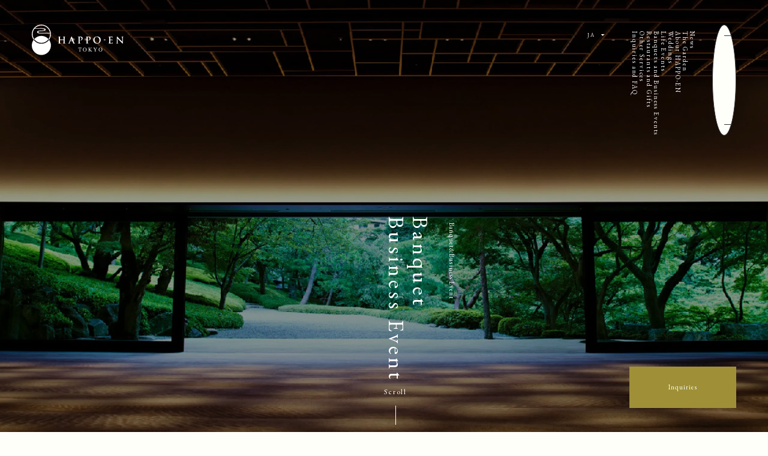

--- FILE ---
content_type: text/html; charset=UTF-8
request_url: https://happo-en.com/banquet/
body_size: 18928
content:
<!doctype html><html lang="ja" prefix="og: https://ogp.me/ns#"><head><link rel="alternate" hreflang="zh-Hans" href="https://happo-en.com/banquet/?wovn=zh-CHS"><link rel="alternate" hreflang="en" href="https://happo-en.com/banquet/?wovn=en"><script src="https://j.wovn.io/1" data-wovnio="key=Aiij3-&amp;backend=true&amp;currentLang=ja&amp;defaultLang=ja&amp;urlPattern=query&amp;langCodeAliases=[]&amp;debugMode=false&amp;langParamName=wovn" data-wovnio-info="version=WOVN.wp_1.12.2&amp;supportedLangs=[zh-CHS,en]&amp;timeout=1"  async></script><meta charset="UTF-8"><meta name="viewport" content="width=device-width, initial-scale=1"><link rel="profile" href="https://gmpg.org/xfn/11">  <script>(function(w, d, s, l, i) {
                    w[l] = w[l] || [];
                    w[l].push({
                        'gtm.start': new Date().getTime(),
                        event: 'gtm.js'
                    });
                    var f = d.getElementsByTagName(s)[0],
                        j = d.createElement(s),
                        dl = l != 'dataLayer' ? '&l=' + l : '';
                    j.async = true;
                    j.src =
                        'https://www.googletagmanager.com/gtm.js?id=' + i + dl;
                    f.parentNode.insertBefore(j, f);
                })(window, document, 'script', 'dataLayer', 'GTM-MVKGD2V');</script> 
  <script>(function(w, d, s, l, i) {
                    w[l] = w[l] || [];
                    w[l].push({
                        'gtm.start': new Date().getTime(),
                        event: 'gtm.js'
                    });
                    var f = d.getElementsByTagName(s)[0],
                        j = d.createElement(s),
                        dl = l != 'dataLayer' ? '&l=' + l : '';
                    j.async = true;
                    j.src =
                        'https://www.googletagmanager.com/gtm.js?id=' + i + dl;
                    f.parentNode.insertBefore(j, f);
                })(window, document, 'script', 'dataLayer', 'GTM-T4WWWK5');</script> <style>img:is([sizes="auto" i], [sizes^="auto," i]) { contain-intrinsic-size: 3000px 1500px }</style><title>ご宴会・ビジネスイベント｜八芳園 公式サイト</title><meta name="description" content="東京・白金台駅より徒歩１分。400年の歴史ある広大な日本庭園を有する八芳園。会食・宴席・セミナー・イベント、日本文化体験など、様々なご宴会・ビジネスイベントでのご利用や、外部へのケータリングにも対応しています。"/><meta name="robots" content="follow, index, max-snippet:-1, max-video-preview:-1, max-image-preview:large"/><link rel="canonical" href="https://happo-en.com/banquet/" /><meta property="og:locale" content="ja_JP" /><meta property="og:type" content="article" /><meta property="og:title" content="ご宴会・ビジネスイベント｜八芳園 公式サイト" /><meta property="og:description" content="東京・白金台駅より徒歩１分。400年の歴史ある広大な日本庭園を有する八芳園。会食・宴席・セミナー・イベント、日本文化体験など、様々なご宴会・ビジネスイベントでのご利用や、外部へのケータリングにも対応しています。" /><meta property="og:url" content="https://happo-en.com/banquet/" /><meta property="og:site_name" content="八芳園 (HAPPO-EN)" /><meta property="og:updated_time" content="2025-12-24T13:45:20+09:00" /><meta property="og:image" content="https://happo-en.com/wp/wp-content/uploads/2024/08/八芳園-OGP-宴会ビジネスイベント.jpg" /><meta property="og:image:secure_url" content="https://happo-en.com/wp/wp-content/uploads/2024/08/八芳園-OGP-宴会ビジネスイベント.jpg" /><meta property="og:image:width" content="1800" /><meta property="og:image:height" content="1177" /><meta property="og:image:alt" content="ご宴会・ビジネスイベント" /><meta property="og:image:type" content="image/jpeg" /><meta property="article:published_time" content="2024-05-24T15:02:47+09:00" /><meta property="article:modified_time" content="2025-12-24T13:45:20+09:00" /><meta name="twitter:card" content="summary_large_image" /><meta name="twitter:title" content="ご宴会・ビジネスイベント｜八芳園 公式サイト" /><meta name="twitter:description" content="東京・白金台駅より徒歩１分。400年の歴史ある広大な日本庭園を有する八芳園。会食・宴席・セミナー・イベント、日本文化体験など、様々なご宴会・ビジネスイベントでのご利用や、外部へのケータリングにも対応しています。" /><meta name="twitter:image" content="https://happo-en.com/wp/wp-content/uploads/2024/08/八芳園-OGP-宴会ビジネスイベント.jpg" /><meta name="twitter:label1" content="読む時間" /><meta name="twitter:data1" content="一分未満" /> <script type="application/ld+json" class="rank-math-schema">{"@context":"https://schema.org","@graph":[{"@type":"Organization","@id":"https://happo-en.com/#organization","name":"\u682a\u5f0f\u4f1a\u793e \u516b\u82b3\u5712 (HAPPO-EN inc.)","logo":{"@type":"ImageObject","@id":"https://happo-en.com/#logo","url":"https://happo-en.com/wp/wp-content/uploads/2024/08/cropped-site-logo.png","contentUrl":"https://happo-en.com/wp/wp-content/uploads/2024/08/cropped-site-logo.png","caption":"\u516b\u82b3\u5712 (HAPPO-EN)","inLanguage":"ja","width":"512","height":"512"}},{"@type":"WebSite","@id":"https://happo-en.com/#website","url":"https://happo-en.com","name":"\u516b\u82b3\u5712 (HAPPO-EN)","alternateName":"\u516b\u82b3\u5712 (HAPPO-EN)","publisher":{"@id":"https://happo-en.com/#organization"},"inLanguage":"ja"},{"@type":"ImageObject","@id":"https://happo-en.com/wp/wp-content/uploads/2024/08/\u516b\u82b3\u5712-OGP-\u5bb4\u4f1a\u30d3\u30b8\u30cd\u30b9\u30a4\u30d9\u30f3\u30c8.jpg","url":"https://happo-en.com/wp/wp-content/uploads/2024/08/\u516b\u82b3\u5712-OGP-\u5bb4\u4f1a\u30d3\u30b8\u30cd\u30b9\u30a4\u30d9\u30f3\u30c8.jpg","width":"1800","height":"1177","inLanguage":"ja"},{"@type":"BreadcrumbList","@id":"https://happo-en.com/banquet/#breadcrumb","itemListElement":[{"@type":"ListItem","position":"1","item":{"@id":"https://happo-en.com/","name":"TOP"}},{"@type":"ListItem","position":"2","item":{"@id":"https://happo-en.com/banquet/","name":"\u3054\u5bb4\u4f1a\u30fb\u30d3\u30b8\u30cd\u30b9\u30a4\u30d9\u30f3\u30c8"}}]},{"@type":"WebPage","@id":"https://happo-en.com/banquet/#webpage","url":"https://happo-en.com/banquet/","name":"\u3054\u5bb4\u4f1a\u30fb\u30d3\u30b8\u30cd\u30b9\u30a4\u30d9\u30f3\u30c8\uff5c\u516b\u82b3\u5712 \u516c\u5f0f\u30b5\u30a4\u30c8","datePublished":"2024-05-24T15:02:47+09:00","dateModified":"2025-12-24T13:45:20+09:00","isPartOf":{"@id":"https://happo-en.com/#website"},"primaryImageOfPage":{"@id":"https://happo-en.com/wp/wp-content/uploads/2024/08/\u516b\u82b3\u5712-OGP-\u5bb4\u4f1a\u30d3\u30b8\u30cd\u30b9\u30a4\u30d9\u30f3\u30c8.jpg"},"inLanguage":"ja","breadcrumb":{"@id":"https://happo-en.com/banquet/#breadcrumb"}},{"@type":"Person","@id":"https://happo-en.com/banquet/#author","name":"\u516b\u82b3\u5712","image":{"@type":"ImageObject","@id":"https://secure.gravatar.com/avatar/332b0d6009126ca028af365e56c2ee46?s=96&amp;d=mm&amp;r=g","url":"https://secure.gravatar.com/avatar/332b0d6009126ca028af365e56c2ee46?s=96&amp;d=mm&amp;r=g","caption":"\u516b\u82b3\u5712","inLanguage":"ja"},"sameAs":["https://happo-en.com/"],"worksFor":{"@id":"https://happo-en.com/#organization"}},{"@type":"Article","headline":"\u3054\u5bb4\u4f1a\u30fb\u30d3\u30b8\u30cd\u30b9\u30a4\u30d9\u30f3\u30c8\uff5c\u516b\u82b3\u5712 \u516c\u5f0f\u30b5\u30a4\u30c8","datePublished":"2024-05-24T15:02:47+09:00","dateModified":"2025-12-24T13:45:20+09:00","author":{"@id":"https://happo-en.com/banquet/#author","name":"\u516b\u82b3\u5712"},"publisher":{"@id":"https://happo-en.com/#organization"},"description":"\u6771\u4eac\u30fb\u767d\u91d1\u53f0\u99c5\u3088\u308a\u5f92\u6b69\uff11\u5206\u3002400\u5e74\u306e\u6b74\u53f2\u3042\u308b\u5e83\u5927\u306a\u65e5\u672c\u5ead\u5712\u3092\u6709\u3059\u308b\u516b\u82b3\u5712\u3002\u4f1a\u98df\u30fb\u5bb4\u5e2d\u30fb\u30bb\u30df\u30ca\u30fc\u30fb\u30a4\u30d9\u30f3\u30c8\u3001\u65e5\u672c\u6587\u5316\u4f53\u9a13\u306a\u3069\u3001\u69d8\u3005\u306a\u3054\u5bb4\u4f1a\u30fb\u30d3\u30b8\u30cd\u30b9\u30a4\u30d9\u30f3\u30c8\u3067\u306e\u3054\u5229\u7528\u3084\u3001\u5916\u90e8\u3078\u306e\u30b1\u30fc\u30bf\u30ea\u30f3\u30b0\u306b\u3082\u5bfe\u5fdc\u3057\u3066\u3044\u307e\u3059\u3002","name":"\u3054\u5bb4\u4f1a\u30fb\u30d3\u30b8\u30cd\u30b9\u30a4\u30d9\u30f3\u30c8\uff5c\u516b\u82b3\u5712 \u516c\u5f0f\u30b5\u30a4\u30c8","@id":"https://happo-en.com/banquet/#richSnippet","isPartOf":{"@id":"https://happo-en.com/banquet/#webpage"},"image":{"@id":"https://happo-en.com/wp/wp-content/uploads/2024/08/\u516b\u82b3\u5712-OGP-\u5bb4\u4f1a\u30d3\u30b8\u30cd\u30b9\u30a4\u30d9\u30f3\u30c8.jpg"},"inLanguage":"ja","mainEntityOfPage":{"@id":"https://happo-en.com/banquet/#webpage"}}]}</script> <link rel='stylesheet' id='wp-block-library-css' href='https://happo-en.com/wp/wp-includes/css/dist/block-library/style.min.css?ver=6.7.4' media='all' /><link rel='stylesheet' id='acf-side-by-side-one-image-and-text-style-css' href='https://happo-en.com/wp/wp-content/cache/autoptimize/css/autoptimize_single_69f27b52626d3805adb3c04f7f6dc604.css?ver=6.7.4' media='all' /><style id='acf-component-image-style-inline-css'>.component-img {
  display: block;
  width: 100%;
}
.component-img img {
  width: 100%;
  height: 100%;
  object-fit: cover;
  transition: scale 4s;
}</style><style id='acf-block-btn-style-inline-css'>.block-btn {
  line-height: 1.5;
  letter-spacing: 0.2em;
  text-decoration: none !important;
}

.block-btn {
  display: grid;
  width: fit-content;
  width: -moz-fit-content;
  justify-content: center;
  position: relative;
  color: var(--custom_style_color_black);
  border: solid 1px var(--custom_style_color_gray);
  transition: opacity 0.3s;
}

.block-btn.block-btn-text_pos_left {
  justify-content: start;
}

.block-btn.block-btn-pos_left {
  margin-left: 0;
  margin-right: auto;
}

.block-btn.block-btn-pos_center {
  margin-left: auto;
  margin-right: auto;
}

.block-btn.block-btn-pos_right {
  margin-left: auto;
  margin-right: 0;
}

.block-btn__img {
  position: absolute;
  top: 50%;
  right: 2rem;
  translate: 0 -50%;
  width: 2.5rem;
  height: 2.5rem;
}

.block-btn:hover {
  opacity: 0.5;
}

.block-btn-invert {
  color: var(--custom_style_color_white);
}
.block-btn-invert:hover {
  color: var(--custom_style_color_white);
}
.block-btn-invert .block-btn__img {
  filter: invert(1);
}

@media screen and (min-width: 768px) {
  .block-btn {
    font-size: 1.4rem;
  }
  .block-btn {
    padding: 2.2rem 2rem;
    padding-right: 4.5rem;
    min-width: 36rem;
  }
  .block-btn.bock-btn-slim {
    padding-top: 2rem;
    padding-bottom: 2rem;
  }
}
@media screen and (max-width: 767px) {
  .block-btn {
    font-size: 1.2rem;
  }
  .block-btn {
    padding: 2.4rem 2rem;
    padding-right: 4.5rem;
    min-width: 31rem;
  }
  .block-btn.bock-btn-slim {
    padding-top: 1.6rem;
    padding-bottom: 1.7rem;
  }
}</style><style id='acf-component-reserve-btn-style-inline-css'>.component-btn {
  line-height: 1;
  letter-spacing: 0.2em;
}

.component-btn {
  display: grid;
  width: fit-content;
  width: -moz-fit-content;
  justify-content: center;
  position: relative;
  border: solid 1px var(--custom_style_color_gray);
  transition: opacity 0.3s;
}

p.component-btn.component-btn-reserve {
  background-color: var(--custom_style_color_gray);
  color: var(--custom_style_color_white);
}

.component-btn.component-btn-text_pos_left {
  justify-content: start;
}

.component-btn.component-btn-pos_left {
  margin-left: 0;
  margin-right: auto;
}

.component-btn.component-btn-pos_center {
  margin-left: auto;
  margin-right: auto;
}

.component-btn.component-btn-pos_right {
  margin-left: auto;
  margin-right: 0;
}

.component-btn__img {
  position: absolute;
  top: 50%;
  right: 2rem;
  translate: 0 -50%;
  width: 2.5rem;
  height: 2.5rem;
}

.component-btn:hover {
  opacity: 0.5;
}

p.component-btn.component-btn-reserve:hover {
  opacity: 1;
}

@media screen and (min-width: 768px) {
  .component-btn {
    font-size: 1.4rem;
  }
  .component-btn {
    padding: 2rem;
    padding-right: 4.5rem;
    min-width: 36rem;
  }
  .component-btn.component-btn-reserve {
    padding: 3rem;
    margin: 0;
  }
  .component-btn.component-btn-tall {
    padding-top: 3.3rem;
    padding-bottom: 3.3rem;
  }
}
@media screen and (max-width: 767px) {
  .component-btn {
    font-size: 1.2rem;
  }
  .component-btn {
    padding: 2.4rem 2rem;
    padding-right: 4.5rem;
    min-width: 31rem;
  }
  .component-btn.component-btn-reserve {
    padding: 2.5rem;
    margin: 0;
  }
}</style><style id='acf-component-anchor-btn-style-inline-css'>.component-anchor-btn {
  padding: 2.5rem 0 2rem;
  padding-right: 4.5rem !important;
  text-decoration: none;
  display: block;
  color: var(--custom_style_color_black);
  border-radius: 0;
  border: 0;
  border-bottom: solid 1px var(--custom_style_color_gray);
  text-align: left;
  background: transparent;
  position: relative;
  width: fit-content;
  width: -moz-fit-content;
  transition: opacity 0.3s;
}

.full-width .component-anchor-btn {
  width: 100%;
}

.anchor-list .component-anchor-btn {
  min-width: unset;
  width: 100%;
}
.anchor-list .acf-block-preview .component-anchor-btn {
  min-width: 20rem;
}

.component-anchor-btn img {
  position: absolute;
  right: 1rem;
  top: 50%;
  translate: 0 -50%;
  width: 2.5rem;
  height: 2.5rem;
}

.component-anchor-btn:hover {
  opacity: 0.5;
}

@media screen and (min-width: 768px) {
  .component-anchor-btn {
    font-size: 1.6rem;
    line-height: 1.8;
  }
  .component-anchor-btn {
    min-width: 30rem;
  }
  .full-width .component-anchor-btn {
    padding: 4rem 0 3rem;
  }
  .full-width .component-anchor-btn:first-child {
    padding: 1.5rem 0 3rem;
  }
  .full-width .component-anchor-btn:first-child img {
    position: absolute;
    right: 1rem;
    top: 1.5rem;
    translate: 0 0;
  }
}
@media screen and (max-width: 767px) {
  .component-anchor-btn {
    font-size: 1.2rem;
    line-height: 1.5;
  }
  .component-anchor-btn {
    width: 100%;
  }
  .full-width .component-anchor-btn {
    padding: 3rem 0 2.5rem;
  }
}</style><link rel='stylesheet' id='acf-component-list-card-style-css' href='https://happo-en.com/wp/wp-content/cache/autoptimize/css/autoptimize_single_1710567e9cbd4f4505e56f8197822595.css?ver=6.7.4' media='all' /><link rel='stylesheet' id='acf-component-modal-style-css' href='https://happo-en.com/wp/wp-content/cache/autoptimize/css/autoptimize_single_d016798b9c27dfb9db64a3d5ef126851.css?ver=6.7.4' media='all' /><link rel='stylesheet' id='acf-component-modal-with-text-style-css' href='https://happo-en.com/wp/wp-content/cache/autoptimize/css/autoptimize_single_123f96c0361aac8b46b1127e7f5493b8.css?ver=6.7.4' media='all' /><style id='acf-component-post-card-list-style-inline-css'>.post-card-list {
  max-width: 100dvw;
  overflow: hidden;
}

.post-card-list__list {
  display: grid;
}

.post-card-list__list__item {
  display: grid;
  padding-bottom: 2rem;
  margin-bottom: 2rem;
}

.post-card-list__list__item:hover .post-card-list__list__item-image img {
  scale: 1.1;
}

.post-card-list__list__item:hover .post-card-list__list__item-container {
  opacity: 0.5;
}

.post-card-list__list__item-image {
  width: 27rem;
  margin-bottom: 2.5rem;
  overflow: hidden;
}

.post-card-list__list__item-image img {
  display: block;
  object-fit: cover;
  object-position: center;
  transition: scale 2s;
  height: 100%;
}

.post-card-list__list__item-time {
  letter-spacing: 0.1em;
  line-height: 1;
  font-family: 'EB Garamond', serif;
  color: var(--custom_style_color_gold);
}
.post-card-list__list__item-time.color-white {
  color: var(--custom_style_color_white);
}

.post-card-list__list__item-container {
  transition: opacity 1s;
}

.post-card-list__list__item-title {
  margin: 0;
}

.post-card-list__list__item-text {
  -webkit-box-orient: vertical;
  overflow: hidden;
  display: -webkit-box;
}

@media screen and (max-width: 767px) {
  .post-card-list__list {
    grid-auto-flow: column;
    gap: 2rem;
    overflow: scroll;
    scrollbar-width: none;
    -ms-overflow-style: none;
    scroll-snap-type: x mandatory;
  }
  .post-card-list__list__item::-webkit-scrollbar {
    display: none;
  }
  .post-card-list__list__item {
    width: 27rem;
    scroll-snap-align: center;
  }
  .post-card-list__list .post-card-list__list__item:first-of-type {
    margin-left: 4rem;
  }
  .post-card-list__list .post-card-list__list__item:last-of-type {
    margin-right: 8rem;
  }
  .post-card-list__list__item-image {
    width: 27rem;
    margin-bottom: 2.5rem;
  }
  .post-card-list__list__item-image img {
    width: 27rem;
    height: 100%;
    aspect-ratio: 27/18;
  }
  .post-card-list__list__item-time {
    font-size: 1rem;
    margin-bottom: 1.2rem;
  }
  .post-card-list__list__item-title {
    margin-bottom: 1.5rem;
  }
  .post-card-list__list__item-text {
    -webkit-line-clamp: 3;
    line-clamp: 3;
	  margin-top: 1.5rem;
  }
}

@media screen and (min-width: 768px) {
  .post-card-list__list {
    grid-auto-flow: row !important;
    grid-template-columns: repeat(3, 36rem);
    gap: 4rem 6rem;
    justify-content: center;
  }
  .post-card-list__list__item::-webkit-scrollbar {
    display: none;
  }
  .post-card-list__list__item {
    width: 36rem;
  }
  .post-card-list__list__item-image {
    width: 36rem;
    margin-bottom: 3rem;
  }
  .post-card-list__list__item-image img {
    width: 36rem;
    aspect-ratio: 3/2;
  }
  .post-card-list__list__item-time {
    font-size: 1.2rem;
    margin-bottom: 1.5rem;
  }
  .post-card-list__list__item-title {
    margin-bottom: 1rem;
  }
  .post-card-list__list__item-text {
    -webkit-line-clamp: 2;
    line-clamp: 2;
	  margin-top: 1rem;
  }
}</style><link rel='stylesheet' id='acf-component-image-slider-style-css' href='https://happo-en.com/wp/wp-content/cache/autoptimize/css/autoptimize_single_afbccfb51410d194b90ed73cdc7e7797.css?ver=6.7.4' media='all' /><link rel='stylesheet' id='acf-component-image-slider-style-2-css' href='https://happo-en.com/wp/wp-content/themes/happoen/js/swiper/swiper.min.css?ver=6.7.4' media='all' /><style id='acf-component-slider-loop-image-style-inline-css'>.component-slider-loop-image {
  overflow: hidden;
}

.component-slider-loop-image__inner {
  display: grid;
  grid-auto-flow: column;
  width: fit-content;
  align-content: center;
  gap: 1rem;
}
.component-slider-loop-image__inner.is-anim-active {
  animation: linear_slider 180s linear 0s infinite;
  -webkit-animation-timing-function: linear;
  animation-timing-function: linear;
}

.asrt-36_45 .component-slider-loop-image__inner .component-full-width-img {
  aspect-ratio: 36/45;
}

.asrt-120_70 .component-slider-loop-image__inner .component-full-width-img {
  aspect-ratio: 120/70;
}

@media screen and (min-width: 768px) {
  .component-slider-loop-image__inner .component-full-width-img {
    width: 40rem;
    height: 60.5rem;
  }
  .asrt-36_45 .component-slider-loop-image__inner .component-full-width-img {
    width: 36rem;
    height: auto;
  }
  .asrt-120_70 .component-slider-loop-image__inner .component-full-width-img {
    width: 120rem;
    height: auto;
  }
}
@media screen and (max-width: 767px) {
  .component-slider-loop-image__inner .component-full-width-img {
    width: 25rem;
    height: 38rem;
  }
  .asrt-36_45 .component-slider-loop-image__inner .component-full-width-img {
    width: 19.2rem;
    height: auto;
  }
  .asrt-120_70 .component-slider-loop-image__inner .component-full-width-img {
    width: 35.3rem;
    height: auto;
  }
}</style><link rel='stylesheet' id='acf-block-corporate-group-companies-style-css' href='https://happo-en.com/wp/wp-content/cache/autoptimize/css/autoptimize_single_10064d45e5022f1dbde3059ae082d619.css?ver=6.7.4' media='all' /><link rel='stylesheet' id='acf-block-post-list-style-css' href='https://happo-en.com/wp/wp-content/cache/autoptimize/css/autoptimize_single_54f11c3f9b7de2ca8924cb2668dcb801.css?ver=6.7.4' media='all' /><link rel='stylesheet' id='acf-block-post-list-style-2-css' href='https://happo-en.com/wp/wp-content/themes/happoen/js/swiper/swiper.min.css?ver=6.7.4' media='all' /><style id='acf-block-table-style-inline-css'>.block-table {
  overflow: scroll;
  scrollbar-width: none;
  -ms-overflow-style: none;
}

.block-table__wrap {
  display: grid;
  margin: auto;
}

.block-table__wrap.list-wrap {
  gap: 0;
  grid-auto-flow: row;
}

.block-table__wrap__row,
.block-calendar__wrap__row {
  display: grid;
  grid-auto-flow: column;
  grid-auto-columns: 1fr;
  grid-template-columns: auto;
  line-height: 1.5;
  letter-spacing: 0.1em;
  font-weight: 400;
}
.block-table__wrap__row.block-table__wrap__row-dhead,
.block-calendar__wrap__row.block-table__wrap__row-dhead {
  grid-template-columns: auto;
}

.block-calendar__wrap__row.block-table__wrap__row-head {
  background-color: var(--custom_style_color_black);
  color: var(--custom_style_color_white);
}

.block-table__wrap__row.block-table__wrap__row-head {
  background-color: var(--custom_style_color_black);
  color: var(--custom_style_color_white);
}

.block-table__wrap__row__cell {
  display: grid;
  align-items: center;
  border: solid var(--custom_style_color_gray);
  border-width: 1px;
  text-align: center;
}

@media screen and (min-width: 768px) {
  .block-table__wrap {
    justify-content: center;
  }
  .block-table__wrap__row {
    width: 120rem;
    font-size: 1.4rem;
  }
  .block-calendar__wrap__row {
    width: 120rem;
    font-size: 1.4rem;
  }
  .block-table .scrollbar {
    display: none;
  }
  .block-table__wrap__row__cell {
    padding: 1.9rem 0;
  }
  .block-table__wrap__row__cell-head {
    font-weight: 600;
    width: 50rem;
    text-align: left;
    padding-left: 4rem;
  }
  .block-calendar__wrap__row__cell-head {
    font-weight: 600;
    width: 24rem;
  }
  .block-table__wrap__row-head .block-table__wrap__row__cell {
    border-width: 0 1px;
  }
}
@media screen and (max-width: 767px) {
  .block-table__wrap.list-wrap {
    margin-bottom: 4rem;
  }
  .block-table .progress {
    width: 7.6rem;
  }
  .block-table__wrap__row {
    width: 90rem;
    font-size: 1rem;
  }
  .block-calendar__wrap__row {
    width: 70rem;
    font-size: 1rem;
    grid-template-columns: auto;
  }
  .block-table__wrap__row__cell {
    padding: 1.75rem 0;
  }
  .block-table__wrap__row__cell-head {
    font-weight: 600;
    width: 33rem;
    text-align: left;
    padding-left: 2rem;
  }
  .block-calendar__wrap__row__cell-head {
    font-weight: 600;
    width: 12rem;
  }
  .block-table__wrap__row-head .block-table__wrap__row__cell {
    border-width: 0 1px;
  }
  .block-table__wrap__row-head .block-table__wrap__row__cell br {
    display: none;
  }
  .block-table__wrap__row__cell-data {
    font-size: 1.1rem;
  }
}</style><style id='acf-block-table-text-style-inline-css'>.block-table {
  overflow: scroll;
  scrollbar-width: none;
  -ms-overflow-style: none;
}

.block-table__wrap {
  display: grid;
  margin: auto;
}

.block-table__wrap.list-wrap {
  gap: 0;
  grid-auto-flow: row;
}

.block-table__wrap__row,
.block-calendar__wrap__row {
  display: grid;
  grid-auto-flow: column;
  grid-auto-columns: 1fr;
  grid-template-columns: auto;
  line-height: 1.5;
  letter-spacing: 0.1em;
  font-weight: 400;
}
.block-table__wrap__row.block-table__wrap__row-dhead,
.block-calendar__wrap__row.block-table__wrap__row-dhead {
  grid-template-columns: auto;
}

.block-calendar__wrap__row.block-table__wrap__row-head {
  background-color: var(--custom_style_color_black);
  color: var(--custom_style_color_white);
}

.block-table__wrap__row.block-table__wrap__row-head {
  background-color: var(--custom_style_color_black);
  color: var(--custom_style_color_white);
}

.block-table__wrap__row__cell {
  display: grid;
  align-items: center;
  border: solid var(--custom_style_color_gray);
  border-width: 1px;
  text-align: center;
}

@media screen and (min-width: 768px) {
  .block-table__wrap {
    justify-content: center;
  }
  .block-table__wrap__row {
    width: 120rem;
    font-size: 1.4rem;
  }
  .block-calendar__wrap__row {
    width: 120rem;
    font-size: 1.4rem;
  }
  .block-table .scrollbar {
    display: none;
  }
  .block-table__wrap__row__cell {
    padding: 1.9rem 0;
  }
  .block-table__wrap__row__cell-head {
    font-weight: 600;
    width: 50rem;
    text-align: left;
    padding-left: 4rem;
  }
  .block-calendar__wrap__row__cell-head {
    font-weight: 600;
    width: 24rem;
  }
  .block-table__wrap__row-head .block-table__wrap__row__cell {
    border-width: 0 1px;
  }
}
@media screen and (max-width: 767px) {
  .block-table__wrap.list-wrap {
    margin-bottom: 4rem;
  }
  .block-table .progress {
    width: 7.6rem;
  }
  .block-table__wrap__row {
    width: 90rem;
    font-size: 1rem;
  }
  .block-calendar__wrap__row {
    width: 70rem;
    font-size: 1rem;
    grid-template-columns: auto;
  }
  .block-table__wrap__row__cell {
    padding: 1.75rem 0;
  }
  .block-table__wrap__row__cell-head {
    font-weight: 600;
    width: 33rem;
    text-align: left;
    padding-left: 2rem;
  }
  .block-calendar__wrap__row__cell-head {
    font-weight: 600;
    width: 12rem;
  }
  .block-table__wrap__row-head .block-table__wrap__row__cell {
    border-width: 0 1px;
  }
  .block-table__wrap__row-head .block-table__wrap__row__cell br {
    display: none;
  }
  .block-table__wrap__row__cell-data {
    font-size: 1.1rem;
  }
}</style><style id='acf-block-calendar-table-style-inline-css'>.block-table {
  overflow: scroll;
  scrollbar-width: none;
  -ms-overflow-style: none;
}

.block-table__wrap {
  display: grid;
  margin: auto;
}

.block-table__wrap.list-wrap {
  gap: 0;
  grid-auto-flow: row;
}

.block-table__wrap__row,
.block-calendar__wrap__row {
  display: grid;
  grid-auto-flow: column;
  grid-auto-columns: 1fr;
  grid-template-columns: auto;
  line-height: 1.5;
  letter-spacing: 0.1em;
  font-weight: 400;
}
.block-table__wrap__row.block-table__wrap__row-dhead,
.block-calendar__wrap__row.block-table__wrap__row-dhead {
  grid-template-columns: auto;
}

.block-calendar__wrap__row.block-table__wrap__row-head {
  background-color: var(--custom_style_color_black);
  color: var(--custom_style_color_white);
}

.block-table__wrap__row.block-table__wrap__row-head {
  background-color: var(--custom_style_color_black);
  color: var(--custom_style_color_white);
}

.block-table__wrap__row__cell {
  display: grid;
  align-items: center;
  border: solid var(--custom_style_color_gray);
  border-width: 1px;
  text-align: center;
}

@media screen and (min-width: 768px) {
  .block-table__wrap {
    justify-content: center;
  }
  .block-table__wrap__row {
    width: 120rem;
    font-size: 1.4rem;
  }
  .block-calendar__wrap__row {
    width: 120rem;
    font-size: 1.4rem;
  }
  .block-table .scrollbar {
    display: none;
  }
  .block-table__wrap__row__cell {
    padding: 1.9rem 0;
  }
  .block-table__wrap__row__cell-head {
    font-weight: 600;
    width: 50rem;
    text-align: left;
    padding-left: 4rem;
  }
  .block-calendar__wrap__row__cell-head {
    font-weight: 600;
    width: 24rem;
  }
  .block-table__wrap__row-head .block-table__wrap__row__cell {
    border-width: 0 1px;
  }
}
@media screen and (max-width: 767px) {
  .block-table__wrap.list-wrap {
    margin-bottom: 4rem;
  }
  .block-table .progress {
    width: 7.6rem;
  }
  .block-table__wrap__row {
    width: 90rem;
    font-size: 1rem;
  }
  .block-calendar__wrap__row {
    width: 70rem;
    font-size: 1rem;
    grid-template-columns: auto;
  }
  .block-table__wrap__row__cell {
    padding: 1.75rem 0;
  }
  .block-table__wrap__row__cell-head {
    font-weight: 600;
    width: 33rem;
    text-align: left;
    padding-left: 2rem;
  }
  .block-calendar__wrap__row__cell-head {
    font-weight: 600;
    width: 12rem;
  }
  .block-table__wrap__row-head .block-table__wrap__row__cell {
    border-width: 0 1px;
  }
  .block-table__wrap__row-head .block-table__wrap__row__cell br {
    display: none;
  }
  .block-table__wrap__row__cell-data {
    font-size: 1.1rem;
  }
}</style><style id='acf-block-faq-style-inline-css'>.faq-block {
  display: grid;
  align-content: start;
}
.faq-block__item {
  border: 0.1rem solid var(--custom_style_color_gray);
}
.faq-block__item:not(:first-child) {
  border-top: none;
}
.faq-block__item__title {
  display: grid;
  width: 100%;
  margin: 0;
  position: relative;
  padding: 3rem 3rem 3rem;
  border: none;
  border-radius: 0;
  background: transparent;
  cursor: pointer;
}
.faq-block__item__title > h3 {
  text-align: left;
  font-weight: 400;
	line-height: 1.8;
  margin: 0;
  color: var(--custom_style_color_black);
	display: flex;
}
.faq-block__item__title > h3::before {
  position: relative;
  content: "Q.";
  font-size: 1.8rem;
  margin-right: 1rem;
	width: 2.2rem;
}
.faq-block__item__title::before, .faq-block__item__title::after {
  position: absolute;
  content: "";
  width: 1.5rem;
  height: 0.1rem;
  background: #333333;
  top: 4rem;
  right: 4.5rem;
  transition: scale 0.5s;
}
.faq-block__item__title::after {
  rotate: 90deg;
}
.faq-block__item__title.is-accordion-active {
  border-color: transparent;
}
.faq-block__item__title.is-accordion-active::after {
  scale: 0;
}
.faq-block__item__contents {
  display: grid;
  grid-template-rows: 0fr;
  padding-inline: 3rem;
  transition: grid-template-rows 1s, margin-bottom 1s;
}
.faq-block__item__contents p {
  overflow: hidden;
}
.faq-block__item__contents p::before {
  position: relative;
  content: "A.";
  font-size: 1.8rem;
  margin-right: 1.2rem;
}

.is-accordion-active + .faq-block__item__contents {
  grid-template-rows: 1fr;
  margin-bottom: 2rem;
}

@media screen and (max-width: 767px) {
  .faq-block {
    padding: 5rem 4rem 0;
  }
  .faq-block__item__title {
    padding: 2.2rem 2.2rem 2.2rem 1.5rem;
  }
  .faq-block__item__title::before, .faq-block__item__title::after {
    width: 1.1rem;
    top: 3rem;
    right: 1.1rem;
  }
  .faq-block__item__title > h3::before {
    font-size: 1.4rem;
  }
  .faq-block__item__contents {
    display: grid;
    grid-template-rows: 0fr;
    transition: grid-template-rows 1s, margin-bottom 1s;
    padding-inline: 1.5rem;
  }
  .faq-block__item__contents p {
    text-indent: -2.8rem;
    padding-left: 2.6em;
  }
  .faq-block__item__contents p::before {
    font-size: 1.4rem;
  }
  .is-accordion-active + .faq-block__item__contents {
    margin-bottom: 3rem;
  }
}</style><style id='acf-block-title-style-inline-css'>.block-text,
.block-title,
.block-subtitle {
  margin: 0;
}</style><link rel='stylesheet' id='acf-block-img-and-post-list-style-css' href='https://happo-en.com/wp/wp-content/cache/autoptimize/css/autoptimize_single_e086cc47acd297b98ca504dbc3f25471.css?ver=6.7.4' media='all' /><link rel='stylesheet' id='acf-block-post-list-post-type-and-select-page-style-css' href='https://happo-en.com/wp/wp-content/cache/autoptimize/css/autoptimize_single_54f11c3f9b7de2ca8924cb2668dcb801.css?ver=6.7.4' media='all' /><link rel='stylesheet' id='acf-block-post-list-post-type-and-select-page-style-2-css' href='https://happo-en.com/wp/wp-content/themes/happoen/js/swiper/swiper.min.css?ver=6.7.4' media='all' /><link rel='stylesheet' id='style-both-css' href='https://happo-en.com/wp/wp-content/cache/autoptimize/css/autoptimize_single_417270de8c6fd3cb89b57ff9c2ed050c.css?ver=1.3.2' media='all' /><style id='classic-theme-styles-inline-css'>/*! This file is auto-generated */
.wp-block-button__link{color:#fff;background-color:#32373c;border-radius:9999px;box-shadow:none;text-decoration:none;padding:calc(.667em + 2px) calc(1.333em + 2px);font-size:1.125em}.wp-block-file__button{background:#32373c;color:#fff;text-decoration:none}</style><style id='global-styles-inline-css'>:root{--wp--preset--aspect-ratio--square: 1;--wp--preset--aspect-ratio--4-3: 4/3;--wp--preset--aspect-ratio--3-4: 3/4;--wp--preset--aspect-ratio--3-2: 3/2;--wp--preset--aspect-ratio--2-3: 2/3;--wp--preset--aspect-ratio--16-9: 16/9;--wp--preset--aspect-ratio--9-16: 9/16;--wp--preset--color--black: #333333;--wp--preset--color--cyan-bluish-gray: #abb8c3;--wp--preset--color--white: #ffffff;--wp--preset--color--pale-pink: #f78da7;--wp--preset--color--vivid-red: #cf2e2e;--wp--preset--color--luminous-vivid-orange: #ff6900;--wp--preset--color--luminous-vivid-amber: #fcb900;--wp--preset--color--light-green-cyan: #7bdcb5;--wp--preset--color--vivid-green-cyan: #00d084;--wp--preset--color--pale-cyan-blue: #8ed1fc;--wp--preset--color--vivid-cyan-blue: #0693e3;--wp--preset--color--vivid-purple: #9b51e0;--wp--preset--color--gold: #9f9038;--wp--preset--color--gray: #dcdcdc;--wp--preset--color--bgcolor: #fffffa;--wp--preset--gradient--vivid-cyan-blue-to-vivid-purple: linear-gradient(135deg,rgba(6,147,227,1) 0%,rgb(155,81,224) 100%);--wp--preset--gradient--light-green-cyan-to-vivid-green-cyan: linear-gradient(135deg,rgb(122,220,180) 0%,rgb(0,208,130) 100%);--wp--preset--gradient--luminous-vivid-amber-to-luminous-vivid-orange: linear-gradient(135deg,rgba(252,185,0,1) 0%,rgba(255,105,0,1) 100%);--wp--preset--gradient--luminous-vivid-orange-to-vivid-red: linear-gradient(135deg,rgba(255,105,0,1) 0%,rgb(207,46,46) 100%);--wp--preset--gradient--very-light-gray-to-cyan-bluish-gray: linear-gradient(135deg,rgb(238,238,238) 0%,rgb(169,184,195) 100%);--wp--preset--gradient--cool-to-warm-spectrum: linear-gradient(135deg,rgb(74,234,220) 0%,rgb(151,120,209) 20%,rgb(207,42,186) 40%,rgb(238,44,130) 60%,rgb(251,105,98) 80%,rgb(254,248,76) 100%);--wp--preset--gradient--blush-light-purple: linear-gradient(135deg,rgb(255,206,236) 0%,rgb(152,150,240) 100%);--wp--preset--gradient--blush-bordeaux: linear-gradient(135deg,rgb(254,205,165) 0%,rgb(254,45,45) 50%,rgb(107,0,62) 100%);--wp--preset--gradient--luminous-dusk: linear-gradient(135deg,rgb(255,203,112) 0%,rgb(199,81,192) 50%,rgb(65,88,208) 100%);--wp--preset--gradient--pale-ocean: linear-gradient(135deg,rgb(255,245,203) 0%,rgb(182,227,212) 50%,rgb(51,167,181) 100%);--wp--preset--gradient--electric-grass: linear-gradient(135deg,rgb(202,248,128) 0%,rgb(113,206,126) 100%);--wp--preset--gradient--midnight: linear-gradient(135deg,rgb(2,3,129) 0%,rgb(40,116,252) 100%);--wp--preset--font-size--small: 13px;--wp--preset--font-size--medium: 20px;--wp--preset--font-size--large: 36px;--wp--preset--font-size--x-large: 42px;--wp--preset--spacing--20: 0.44rem;--wp--preset--spacing--30: 0.67rem;--wp--preset--spacing--40: 1rem;--wp--preset--spacing--50: 1.5rem;--wp--preset--spacing--60: 2.25rem;--wp--preset--spacing--70: 3.38rem;--wp--preset--spacing--80: 5.06rem;--wp--preset--shadow--natural: 6px 6px 9px rgba(0, 0, 0, 0.2);--wp--preset--shadow--deep: 12px 12px 50px rgba(0, 0, 0, 0.4);--wp--preset--shadow--sharp: 6px 6px 0px rgba(0, 0, 0, 0.2);--wp--preset--shadow--outlined: 6px 6px 0px -3px rgba(255, 255, 255, 1), 6px 6px rgba(0, 0, 0, 1);--wp--preset--shadow--crisp: 6px 6px 0px rgba(0, 0, 0, 1);}:where(.is-layout-flex){gap: 0.5em;}:where(.is-layout-grid){gap: 0.5em;}body .is-layout-flex{display: flex;}.is-layout-flex{flex-wrap: wrap;align-items: center;}.is-layout-flex > :is(*, div){margin: 0;}body .is-layout-grid{display: grid;}.is-layout-grid > :is(*, div){margin: 0;}:where(.wp-block-columns.is-layout-flex){gap: 2em;}:where(.wp-block-columns.is-layout-grid){gap: 2em;}:where(.wp-block-post-template.is-layout-flex){gap: 1.25em;}:where(.wp-block-post-template.is-layout-grid){gap: 1.25em;}.has-black-color{color: var(--wp--preset--color--black) !important;}.has-cyan-bluish-gray-color{color: var(--wp--preset--color--cyan-bluish-gray) !important;}.has-white-color{color: var(--wp--preset--color--white) !important;}.has-pale-pink-color{color: var(--wp--preset--color--pale-pink) !important;}.has-vivid-red-color{color: var(--wp--preset--color--vivid-red) !important;}.has-luminous-vivid-orange-color{color: var(--wp--preset--color--luminous-vivid-orange) !important;}.has-luminous-vivid-amber-color{color: var(--wp--preset--color--luminous-vivid-amber) !important;}.has-light-green-cyan-color{color: var(--wp--preset--color--light-green-cyan) !important;}.has-vivid-green-cyan-color{color: var(--wp--preset--color--vivid-green-cyan) !important;}.has-pale-cyan-blue-color{color: var(--wp--preset--color--pale-cyan-blue) !important;}.has-vivid-cyan-blue-color{color: var(--wp--preset--color--vivid-cyan-blue) !important;}.has-vivid-purple-color{color: var(--wp--preset--color--vivid-purple) !important;}.has-black-background-color{background-color: var(--wp--preset--color--black) !important;}.has-cyan-bluish-gray-background-color{background-color: var(--wp--preset--color--cyan-bluish-gray) !important;}.has-white-background-color{background-color: var(--wp--preset--color--white) !important;}.has-pale-pink-background-color{background-color: var(--wp--preset--color--pale-pink) !important;}.has-vivid-red-background-color{background-color: var(--wp--preset--color--vivid-red) !important;}.has-luminous-vivid-orange-background-color{background-color: var(--wp--preset--color--luminous-vivid-orange) !important;}.has-luminous-vivid-amber-background-color{background-color: var(--wp--preset--color--luminous-vivid-amber) !important;}.has-light-green-cyan-background-color{background-color: var(--wp--preset--color--light-green-cyan) !important;}.has-vivid-green-cyan-background-color{background-color: var(--wp--preset--color--vivid-green-cyan) !important;}.has-pale-cyan-blue-background-color{background-color: var(--wp--preset--color--pale-cyan-blue) !important;}.has-vivid-cyan-blue-background-color{background-color: var(--wp--preset--color--vivid-cyan-blue) !important;}.has-vivid-purple-background-color{background-color: var(--wp--preset--color--vivid-purple) !important;}.has-black-border-color{border-color: var(--wp--preset--color--black) !important;}.has-cyan-bluish-gray-border-color{border-color: var(--wp--preset--color--cyan-bluish-gray) !important;}.has-white-border-color{border-color: var(--wp--preset--color--white) !important;}.has-pale-pink-border-color{border-color: var(--wp--preset--color--pale-pink) !important;}.has-vivid-red-border-color{border-color: var(--wp--preset--color--vivid-red) !important;}.has-luminous-vivid-orange-border-color{border-color: var(--wp--preset--color--luminous-vivid-orange) !important;}.has-luminous-vivid-amber-border-color{border-color: var(--wp--preset--color--luminous-vivid-amber) !important;}.has-light-green-cyan-border-color{border-color: var(--wp--preset--color--light-green-cyan) !important;}.has-vivid-green-cyan-border-color{border-color: var(--wp--preset--color--vivid-green-cyan) !important;}.has-pale-cyan-blue-border-color{border-color: var(--wp--preset--color--pale-cyan-blue) !important;}.has-vivid-cyan-blue-border-color{border-color: var(--wp--preset--color--vivid-cyan-blue) !important;}.has-vivid-purple-border-color{border-color: var(--wp--preset--color--vivid-purple) !important;}.has-vivid-cyan-blue-to-vivid-purple-gradient-background{background: var(--wp--preset--gradient--vivid-cyan-blue-to-vivid-purple) !important;}.has-light-green-cyan-to-vivid-green-cyan-gradient-background{background: var(--wp--preset--gradient--light-green-cyan-to-vivid-green-cyan) !important;}.has-luminous-vivid-amber-to-luminous-vivid-orange-gradient-background{background: var(--wp--preset--gradient--luminous-vivid-amber-to-luminous-vivid-orange) !important;}.has-luminous-vivid-orange-to-vivid-red-gradient-background{background: var(--wp--preset--gradient--luminous-vivid-orange-to-vivid-red) !important;}.has-very-light-gray-to-cyan-bluish-gray-gradient-background{background: var(--wp--preset--gradient--very-light-gray-to-cyan-bluish-gray) !important;}.has-cool-to-warm-spectrum-gradient-background{background: var(--wp--preset--gradient--cool-to-warm-spectrum) !important;}.has-blush-light-purple-gradient-background{background: var(--wp--preset--gradient--blush-light-purple) !important;}.has-blush-bordeaux-gradient-background{background: var(--wp--preset--gradient--blush-bordeaux) !important;}.has-luminous-dusk-gradient-background{background: var(--wp--preset--gradient--luminous-dusk) !important;}.has-pale-ocean-gradient-background{background: var(--wp--preset--gradient--pale-ocean) !important;}.has-electric-grass-gradient-background{background: var(--wp--preset--gradient--electric-grass) !important;}.has-midnight-gradient-background{background: var(--wp--preset--gradient--midnight) !important;}.has-small-font-size{font-size: var(--wp--preset--font-size--small) !important;}.has-medium-font-size{font-size: var(--wp--preset--font-size--medium) !important;}.has-large-font-size{font-size: var(--wp--preset--font-size--large) !important;}.has-x-large-font-size{font-size: var(--wp--preset--font-size--x-large) !important;}
:where(.wp-block-post-template.is-layout-flex){gap: 1.25em;}:where(.wp-block-post-template.is-layout-grid){gap: 1.25em;}
:where(.wp-block-columns.is-layout-flex){gap: 2em;}:where(.wp-block-columns.is-layout-grid){gap: 2em;}
:root :where(.wp-block-pullquote){font-size: 1.5em;line-height: 1.6;}</style><link rel='stylesheet' id='happoen-style-css' href='https://happo-en.com/wp/wp-content/cache/autoptimize/css/autoptimize_single_4630cda3b8cb3c70451953c29c91ac0f.css?ver=1.3.2' media='all' /><link rel='stylesheet' id='happoen-custom-style-css' href='https://happo-en.com/wp/wp-content/cache/autoptimize/css/autoptimize_single_250872bcdea423e7222ffb4f97124138.css?ver=1.3.2' media='all' /><link rel='stylesheet' id='happoen-banquet-style-css' href='https://happo-en.com/wp/wp-content/cache/autoptimize/css/autoptimize_single_44e0dc344d06868f7fc97718de0cf36b.css?ver=1.3.2' media='all' /><link rel='stylesheet' id='happoen-general-style-css' href='https://happo-en.com/wp/wp-content/themes/happoen/css/general.css?ver=1.3.2' media='all' /><style id='isimb-6310-head-css-inline-css'>.isimb-6310-main-svg, .isimb-6310-hover-content, .isimb-6310-modal-content{display: none}</style> <script defer src="https://happo-en.com/wp/wp-content/themes/happoen/js/swiper/swiper-bundle.min.js?ver=6.7.4" id="acf-component-image-slider-script-js"></script> <script defer src="https://happo-en.com/wp/wp-content/themes/happoen/js/swiper/swiper-bundle.min.js?ver=6.7.4" id="acf-block-post-list-script-js"></script> <script defer src="https://happo-en.com/wp/wp-content/themes/happoen/js/swiper/swiper-bundle.min.js?ver=6.7.4" id="acf-block-post-list-post-type-and-select-page-script-js"></script> <link rel="https://api.w.org/" href="https://happo-en.com/wp-json/" /><link rel="alternate" title="JSON" type="application/json" href="https://happo-en.com/wp-json/wp/v2/pages/177" /><link rel="EditURI" type="application/rsd+xml" title="RSD" href="https://happo-en.com/wp/xmlrpc.php?rsd" /><link rel='shortlink' href='https://happo-en.com/?p=177' /><link rel="alternate" title="oEmbed (JSON)" type="application/json+oembed" href="https://happo-en.com/wp-json/oembed/1.0/embed?url=https%3A%2F%2Fhappo-en.com%2Fbanquet%2F" /><link rel="alternate" title="oEmbed (XML)" type="text/xml+oembed" href="https://happo-en.com/wp-json/oembed/1.0/embed?url=https%3A%2F%2Fhappo-en.com%2Fbanquet%2F&#038;format=xml" /><style type="text/css">.site-title,
			.site-description {
				position: absolute;
				clip: rect(1px, 1px, 1px, 1px);
				}</style><link rel="preconnect" href="https://fonts.googleapis.com"><link rel="preconnect" href="https://fonts.gstatic.com" crossorigin><link rel="stylesheet" href="https://fonts.googleapis.com/css2?family=EB+Garamond:ital,wght@0,400..800;1,400..800&family=Zen+Kaku+Gothic+New&family=Zen+Old+Mincho:wght@400;600&display=swap" media="print" onload="this.onload=null;this.removeAttribute('media');" fetchpriority="high" /> <noscript><link href="https://fonts.googleapis.com/css2?family=EB+Garamond:ital,wght@0,400..800;1,400..800&family=Zen+Kaku+Gothic+New&family=Zen+Old+Mincho:wght@400;600&display=swap" rel="stylesheet" type="text/css" /> </noscript><link rel="preload" href="https://happo-en.com/wp/wp-content/uploads/2024/07/八芳園-ご宴会プランバナー-SP.jpeg" as="image" media="all and (max-width: 767px)"><link rel="preload" href="https://happo-en.com/wp/wp-content/uploads/2024/07/八芳園-宴会-KV-scaled.jpeg" as="image" media="all and (min-width: 768px)"><link rel="preload" href="https://happo-en.com/wp/wp-content/uploads/2024/07/svg-logo-tokyo.svg" as="image"><style>:root {
            --custom_post_style_color_primary: transparent;--custom_post_style_color_secondary: transparent;--custom_post_style_color_tertiary: transparent;        }</style><link rel="icon" href="https://happo-en.com/wp/wp-content/uploads/2024/08/cropped-site-logo-32x32.png" sizes="32x32" /><link rel="icon" href="https://happo-en.com/wp/wp-content/uploads/2024/08/cropped-site-logo-192x192.png" sizes="192x192" /><link rel="apple-touch-icon" href="https://happo-en.com/wp/wp-content/uploads/2024/08/cropped-site-logo-180x180.png" /><meta name="msapplication-TileImage" content="https://happo-en.com/wp/wp-content/uploads/2024/08/cropped-site-logo-270x270.png" /></head><body class="page-template page-template-template page-template-banquet page-template-templatebanquet-php page page-id-177 page-parent wp-custom-logo"> <noscript><iframe src="https://www.googletagmanager.com/ns.html?id=GTM-MVKGD2V"></iframe></noscript> <noscript><iframe src="https://www.googletagmanager.com/ns.html?id=GTM-T4WWWK5"></iframe></noscript> <a class="skip-link screen-reader-text" href="#primary">Skip to content</a><header id="masthead" class="site-header"><div class="header"><div class="site-branding"> <a href="https://happo-en.com/" class="custom-logo-link" rel="home"> <img src="https://happo-en.com/wp/wp-content/uploads/2024/07/svg-logo-tokyo.svg" class="custom-logo mono-logo" alt="八芳園Tokyo" decoding="async" fetchpriority="high" /><img src="https://happo-en.com/wp/wp-content/uploads/2024/07/svg-logo-color-tokyo.svg" class="custom-logo color-logo" alt="" decoding="async" /> </a></div><nav id="site-navigation" class="main-navigation mincho"><div class="header-lang wovn-languages"> <span id="header-lang__toggle" class="header-lang__current garamond">JP</span><div class=" header-lang__switch mincho"> <span class="wovn-switch header-lang__switch__btn" data-value="ja">日本語</span> <span class="wovn-switch header-lang__switch__btn" data-value="en">English</span> <span class="wovn-switch header-lang__switch__btn" data-value="zh-CHS">简体中文</span></div></div><div class="main-navigation__primary is-fade-in" ><div class="menu-primary-navigation-container"><ul id="primary-menu" class="menu"><li id="menu-item-16796" class="menu-item menu-item-type-post_type menu-item-object-page menu-item-16796"><a href="https://happo-en.com/news/">最新情報</a></li><li id="menu-item-464" class="menu-item menu-item-type-post_type menu-item-object-page menu-item-464"><a href="https://happo-en.com/garden/">庭園</a></li><li id="menu-item-528" class="menu-item menu-item-type-post_type menu-item-object-page menu-item-528"><a href="https://happo-en.com/about/">八芳園について</a></li><li id="menu-item-716" class="menu-item menu-item-type-post_type menu-item-object-page menu-item-716"><a href="https://happo-en.com/wedding/">婚礼</a></li><li id="menu-item-890" class="menu-item menu-item-type-post_type menu-item-object-page menu-item-890"><a href="https://happo-en.com/life-event/">ライフイベント</a></li><li id="menu-item-190" class="menu-item menu-item-type-post_type menu-item-object-page current-menu-item page_item page-item-177 current_page_item menu-item-190"><a href="https://happo-en.com/banquet/" aria-current="page">ご宴会・ビジネスイベント</a></li><li id="menu-item-361" class="menu-item menu-item-type-post_type menu-item-object-page menu-item-361"><a href="https://happo-en.com/restaurants-and-gifts/">レストラン・ギフト</a></li><li id="menu-item-530" class="menu-item menu-item-type-post_type menu-item-object-page menu-item-530"><a href="https://happo-en.com/other-services/">その他のサービス</a></li><li id="menu-item-891" class="menu-item menu-item-type-post_type menu-item-object-page menu-item-891"><a href="https://happo-en.com/contact-and-faq/">お問い合わせ・よくあるご質問</a></li></ul></div></div> <button class="menu-toggle" aria-controls="primary-menu" aria-expanded="false">Open</button><div class="nav-drawer"><div class="nav-main"> <a href="/#" class="nav-logo"><img src="https://happo-en.com/wp/wp-content/uploads/2024/04/site-logo.svg" alt="" loading="lazy"></a><div class="nav-main__wrap"><ul class="nav-main__list"><li class="nav-main__list__item"><a href="/" class="nav-main__list__title" style="transition-delay: 0.22s, 0.2s">TOP</a><div class="nav-sub"><picture><source srcset="data:image/svg+xml,%3Csvg%20xmlns=%22http://www.w3.org/2000/svg%22%20viewBox=%220%200%20210%20140%22%3E%3C/svg%3E" media="(max-width: 767px)"><source srcset="https://happo-en.com/wp/wp-content/uploads/2024/07/八芳園-メインメニュー画像.jpg" media="(min-width: 768px)"><img src="/" alt="" loading="lazy" fetchpriority="low"/></picture></div></li><li class="nav-main__list__item"><button class="nav-main__list__title" style="transition-delay: 0.23s, 0.21s">最新情報</button><div class="nav-sub"><div class="nav-sub__container"><a class="nav-sub__title" href="/news/" class="nav-main__list__anchor">最新情報</a><ul class="nav-sub__list nav-sub__list-type1"><li class="nav-sub__list__item"><a href="/news/#latest" class="nav-main__list__anchor">最新情報</a></li><li class="nav-sub__list__item"><a href="/news/#news" class="nav-main__list__anchor">お知らせ</a></li><li class="nav-sub__list__item"><a href="/about/aesthetics/" class="nav-main__list__anchor">八芳園の美意識</a></li><li class="nav-sub__list__item"><a href="/garden/" class="nav-main__list__anchor">400年の庭園</a></li></ul></div></div></li><li class="nav-main__list__item"><button class="nav-main__list__title" style="transition-delay: 0.24s, 0.22s">八芳園について</button><div class="nav-sub"><div class="nav-sub__container"><a class="nav-sub__title" href="/about/" class="nav-main__list__anchor">八芳園について</a><ul class="nav-sub__list nav-sub__list-type1"><li class="nav-sub__list__item"><a href="/about/corporate/#company" class="nav-main__list__anchor">会社概要</a></li><li class="nav-sub__list__item"><a href="/about/corporate/" class="nav-main__list__anchor">企業理念</a></li><li class="nav-sub__list__item"><a href="/about/facility/#information" class="nav-main__list__anchor">館内案内</a></li><li class="nav-sub__list__item"><a href="/about/aesthetics/" class="nav-main__list__anchor">八芳園の美意識</a></li><li class="nav-sub__list__item"><a href="/garden/" class="nav-main__list__anchor">400年の庭園</a></li></ul></div></div></li><li class="nav-main__list__item"><a href="/garden/" class="nav-main__list__title" style="transition-delay: 0.25s, 0.23s">庭園</a><div class="nav-sub"><picture><source srcset="data:image/svg+xml,%3Csvg%20xmlns=%22http://www.w3.org/2000/svg%22%20viewBox=%220%200%20210%20140%22%3E%3C/svg%3E" media="(max-width: 767px)"><source srcset="https://happo-en.com/wp/wp-content/uploads/2024/07/八芳園-メインメニュー画像.jpg" media="(min-width: 768px)"><img src="/" alt="" loading="lazy" fetchpriority="low"/></picture></div></li><li class="nav-main__list__item"><button class="nav-main__list__title" style="transition-delay: 0.26s, 0.24s">婚礼</button><div class="nav-sub"><div class="nav-sub__container"><a class="nav-sub__title" href="/wedding/" class="nav-main__list__anchor">婚礼</a><ul class="nav-sub__list nav-sub__list-type1"><li class="nav-sub__list__item"><a href="/wedding/about/" class="nav-main__list__anchor">八芳園のウエディング</a></li><li class="nav-sub__list__item"><a href="/wedding/plans/" class="nav-main__list__anchor">ウエディングプラン</a></li><li class="nav-sub__list__item"><a href="/wedding/ceremony/" class="nav-main__list__anchor">挙式場</a></li><li class="nav-sub__list__item"><a href="/wedding/banquets/" class="nav-main__list__anchor">披露宴会場</a></li><li class="nav-sub__list__item"><a href="/wedding/costume/" class="nav-main__list__anchor">衣裳</a></li><li class="nav-sub__list__item"><a href="/wedding/cuisine/" class="nav-main__list__anchor">お料理</a></li><li class="nav-sub__list__item"><a href="/wedding/coordination/" class="nav-main__list__anchor">コーディネート</a></li><li class="nav-sub__list__item"><a href="/wedding/family-wedding/" class="nav-main__list__anchor">少人数ウエディング</a></li><li class="nav-sub__list__item"><a href="/wedding/wedding-photo/" class="nav-main__list__anchor">ウエディングフォト</a></li><li class="nav-sub__list__item"><a href="/wedding/yuino/" class="nav-main__list__anchor">お顔合わせ・ご結納</a></li><li class="nav-sub__list__item"><a href="/wedding/reports/" class="nav-main__list__anchor">ウエディングレポート</a></li><li class="nav-sub__list__item"><a href="/wedding/topics/" class="nav-main__list__anchor">ウエディングトピックス</a></li><li class="nav-sub__list__item"><a href="/wedding/japan-photo/" class="nav-main__list__anchor"><span class="fs-9-sp">インバウンド向けフォトプラン</span></a></li></ul><ul class="nav-sub__list nav-sub__list-type2"><li class="nav-sub__list__item"><a href="https://happo-en.fuwel.wedding/fair/" class="nav-main__list__anchor">ブライダルフェア</a></li><li class="nav-sub__list__item"><a href="/contact-and-faq/wedding/" class="nav-main__list__anchor">資料請求</a></li><li class="nav-sub__list__item"><a href="/wedding/official-line-account/" class="nav-main__list__anchor">LINEで見学予約</a></li><li class="nav-sub__list__item"><a href="/wedding/customer-information/" class="nav-main__list__anchor">ご成約のお客様</a></li><li class="nav-sub__list__item"><a href="/wedding/guest-information/" class="nav-main__list__anchor">ご列席のお客様</a></li><li class="nav-sub__list__item"><a href="https://club.happo-en.com/" class="nav-main__list__anchor">八芳園で挙式をされたお客様へ</a></li></ul></div></div></li><li class="nav-main__list__item"><button class="nav-main__list__title" style="transition-delay: 0.27s, 0.25s">ライフイベント</button><div class="nav-sub"><div class="nav-sub__container"><a class="nav-sub__title" href="/life-event/" class="nav-main__list__anchor">ライフイベント</a><ul class="nav-sub__list nav-sub__list-type1"><li class="nav-sub__list__item"><a href="/life-event/#plan" class="nav-main__list__anchor">プラン</a></li><li class="nav-sub__list__item"><a href="/life-event/stories/" class="nav-main__list__anchor">ライフイベントストーリー</a></li></ul><ul class="nav-sub__list nav-sub__list-type2"><li class="nav-sub__list__item"><a href="https://club.happo-en.com/" class="nav-main__list__anchor">八芳園で挙式をされたお客様</a></li></ul></div></div></li><li class="nav-main__list__item"><button class="nav-main__list__title" style="transition-delay: 0.28s, 0.26s">宴会・ビジネスイベント</button><div class="nav-sub"><div class="nav-sub__container"><a class="nav-sub__title" href="/banquet/" class="nav-main__list__anchor">宴会・ビジネスイベント</a><ul class="nav-sub__list nav-sub__list-type1"><li class="nav-sub__list__item"><a href="/banquet/about/" class="nav-main__list__anchor">八芳園のご宴会・<br class="sp_only"/>ビジネスイベント</a></li><li class="nav-sub__list__item"><a href="/banquet/plans/" class="nav-main__list__anchor">プラン</a></li><li class="nav-sub__list__item"><a href="/banquet/locations/" class="nav-main__list__anchor">ご宴会会場</a></li><li class="nav-sub__list__item"><a href="/banquet/plans/#party" class="nav-main__list__anchor">ご宴会・パーティ</a></li><li class="nav-sub__list__item"><a href="/banquet/plans/cultural-experience" class="nav-main__list__anchor">日本文化体験</a></li><li class="nav-sub__list__item"><a href="/banquet/plans/catering" class="nav-main__list__anchor">ケータリング</a></li><li class="nav-sub__list__item"><a href="/banquet/plans/meeting" class="nav-main__list__anchor">ミーティング</a></li><li class="nav-sub__list__item"><a href="/banquet/plans/etiquette-and-table-manners/" class="nav-main__list__anchor">食卓作法・テーブルマナー</a></li><li class="nav-sub__list__item"><a href="/banquet/plans/liberal-arts/" class="nav-main__list__anchor">リベラルアーツ</a></li><li class="nav-sub__list__item"><a href="/banquet/cases/" class="nav-main__list__anchor">事例紹介</a></li></ul><ul class="nav-sub__list nav-sub__list-type2"><li class="nav-sub__list__item"><a href="/banquet/club-happo-en-for-business/" class="nav-main__list__anchor">CLUB HAPPO-EN<br/><small>for Business</small></a></li><li class="nav-sub__list__item"><a href="/contact-and-faq/business-events/" class="nav-main__list__anchor">資料請求</a></li></ul></div></div></li><li class="nav-main__list__item"><button class="nav-main__list__title" style="transition-delay: 0.29s, 0.27s">レストラン・ギフト</button><div class="nav-sub"><div class="nav-sub__container"><a class="nav-sub__title" href="/restaurants-and-gifts/" class="nav-main__list__anchor">レストラン・ギフト</a><ul class="nav-sub__list nav-sub__list-type1"><li class="nav-sub__list__item"><a href="https://kochuan.happo-en.com" class="nav-main__list__anchor">八芳園料亭 壺中庵</a></li><li class="nav-sub__list__item"><a href="/restaurants-and-gifts/fudo/" class="nav-main__list__anchor">ALL DAY DINING FUDO</a></li><li class="nav-sub__list__item"><a href="https://kappou-butai-happo-en.com/" class="nav-main__list__anchor">割烹BUTAI</a></li><li class="nav-sub__list__item"><a href="https://happo-en-patisserie.com/" class="nav-main__list__anchor">八芳園洋菓子店</a></li><li class="nav-sub__list__item"><a href="https://kochuan.happo-en.com/gifts" class="nav-main__list__anchor">手土産壺中庵</a></li></ul></div></div></li><li class="nav-main__list__item"><button class="nav-main__list__title" style="transition-delay: 0.3s, 0.28s">その他サービス</button><div class="nav-sub"><div class="nav-sub__container"><a class="nav-sub__title" href="/other-services/" class="nav-main__list__anchor">その他サービス</a><ul class="nav-sub__list nav-sub__list-type1"><li class="nav-sub__list__item"><a href="/banquet/plans/catering/" class="nav-main__list__anchor">ケータリング</a></li><li class="nav-sub__list__item"><a href="/hospitality-ensemble/" class="nav-main__list__anchor">Hospitality Ensemble</a></li><li class="nav-sub__list__item"><a href="/other-services/#project1" class="nav-main__list__anchor">FURUSATO WEDDING</a></li><li class="nav-sub__list__item"><a href="/wedding/on-site-wedding-photo/" class="nav-main__list__anchor">出張ロケーションフォト</a></li></ul></div></div></li></ul><ul class="nav-main__list type2"><li class="nav-main__list__item"><a href="/about/facility/" class="nav-main__list__title type2" style="transition-delay: 0.31s, 0.29s">アクセス・営業時間</a><div class="nav-sub"><picture><source srcset="data:image/svg+xml,%3Csvg%20xmlns=%22http://www.w3.org/2000/svg%22%20viewBox=%220%200%20210%20140%22%3E%3C/svg%3E" media="(max-width: 767px)""><source srcset="https://happo-en.com/wp/wp-content/uploads/2024/07/八芳園-メインメニュー画像.jpg" media="(min-width: 768px)""><img src="/" alt="" loading="lazy" fetchpriority="low"/></picture></div></li><li class="nav-main__list__item"><a href="/contact-and-faq/" class="nav-main__list__title type2" style="transition-delay: 0.32s, 0.3s">お問い合わせ</a><div class="nav-sub"><picture><source srcset="data:image/svg+xml,%3Csvg%20xmlns=%22http://www.w3.org/2000/svg%22%20viewBox=%220%200%20210%20140%22%3E%3C/svg%3E" media="(max-width: 767px)""><source srcset="https://happo-en.com/wp/wp-content/uploads/2024/07/八芳園-メインメニュー画像.jpg" media="(min-width: 768px)""><img src="/" alt="" loading="lazy" fetchpriority="low"/></picture></div></li><li class="nav-main__list__item"><a href="https://club.happo-en.com/" class="nav-main__list__title type2" style="transition-delay: 0.33s, 0.31s">CLUB HAPPO-EN</a><div class="nav-sub"><picture><source srcset="data:image/svg+xml,%3Csvg%20xmlns=%22http://www.w3.org/2000/svg%22%20viewBox=%220%200%20210%20140%22%3E%3C/svg%3E" media="(max-width: 767px)""><source srcset="https://happo-en.com/wp/wp-content/uploads/2024/07/八芳園-メインメニュー画像.jpg" media="(min-width: 768px)""><img src="/" alt="" loading="lazy" fetchpriority="low"/></picture></div></li></ul><div class="nav-lang wovn-languages"><div class="nav-lang__switch mincho"> <span class="wovn-switch nav-lang__switch__btn" data-value="ja">日本語</span> <span class="wovn-switch nav-lang__switch__btn" data-value="en">English</span> <span class="wovn-switch nav-lang__switch__btn" data-value="zh-CHS">简体中文</span></div></div></div></div></div></nav></div> <script defer src="[data-uri]"></script> </header><div class="nav-overlay"> <a class="floating-btn additional-btn is-fade-in if-fade-out" style="background-color:#9F9038; color:#FFFFFF" href="/contact-and-faq/business-events/"><p>お問い合わせ</p> </a></div><div class="nav-anchor"> <a class="nav-anchor-link garamond fs-10" href="#">TOP</a></div><div id="page" class="site"><div class="main-visual"><div class="main-visual__bg__outer"><div class="main-visual__bg__inner"><div class="main-visual__bg__item"> <picture> <source class="lazyloaded" media="(max-width: 767px)" srcset="https://happo-en.com/wp/wp-content/uploads/2024/07/八芳園-ご宴会プランバナー-SP.jpeg"> <source class="lazyloaded" srcset="https://happo-en.com/wp/wp-content/uploads/2024/07/八芳園-宴会-KV-scaled.jpeg"> <img src="data:image/svg+xml,%3Csvg%20xmlns=%22http://www.w3.org/2000/svg%22%20viewBox=%220%200%20210%20140%22%3E%3C/svg%3E" alt="" class="main-visual__bg lazyloaded" fetchpriority="high"> </picture></div></div></div><div class="main-visual__inner"><div class="main-visual__heading writing-vrl blur-anim"><p class="section-sub-heading main-visual__heading-sub blur-anim-sub">Banquet&Business Event</p><h1 class="section-heading main-visual__heading-title is-fade-in">ご宴会・<br /> ビジネスイベント</h1></div><p class="main-visual__scroll">Scroll</p></div></div><main class="banquet"><section class="banquet-content"><div class="banquet-content__copy is-fade-in"><p>東京・白金台にて、江戸時代より続く広大な日本庭園を有する八芳園。小規模のセミナー・研修から、ご宴会・パーティや国際会議、大規模イベントにいたるまで様々なニーズに合わせてご利用いただける、大小様々な会場をご用意しています。長年培った「企画・プロデュース力」により、お悩みやご希望にあった企画のご提案と運営のサポートまでをトータルでワンストッププロデュースいたします。</p></div><div class="banquet-content__top"><div class="banquet-content__top__list"><div class="banquet-content__list__item"> <picture class="banquet-content__list__item__img"> <source media="(max-width: 767px)" srcset="https://happo-en.com/wp/wp-content/uploads/2024/07/八芳園-宴会-八芳園のご宴会-SP.jpeg"> <img src="https://happo-en.com/wp/wp-content/uploads/2024/07/八芳園-宴会-八芳園のご宴会.jpeg" alt=""> </picture><div class="banquet-content__list__item__heading is-anim"><p class="section-sub-heading writing-vrl-sp is-anim">About</p><h2 class="section-heading writing-vrl">八芳園のご宴会・<br>ビジネスイベント</h2></div><div class="banquet-content__list__item__content"><p class="banquet-content__list__item__content__text font-sm is-fade-in">創業以来変わらず大切にする「おもてなしの精神」と、これまで培った「企画・プロデュース力」で、唯一無二の時と空間を。</p> <a class="banquet-content__list__item__content__link link-btn" href="/banquet/about/"><span class="link-btn__text">詳しく見る</span></a></div></div><div class="banquet-content__list__item"> <picture class="banquet-content__list__item__img"> <source media="(max-width: 767px)" srcset="https://happo-en.com/wp/wp-content/uploads/2024/07/八芳園-宴会-ご宴会会場-SP.jpeg"> <img src="https://happo-en.com/wp/wp-content/uploads/2024/07/八芳園-宴会-ご宴会会場.jpeg" alt=""> </picture><div class="banquet-content__list__item__heading is-anim"><p class="section-sub-heading writing-vrl-sp is-anim">Banquet</p><h2 class="section-heading writing-vrl">ご宴会会場</h2></div><div class="banquet-content__list__item__content"><p class="banquet-content__list__item__content__text font-sm is-fade-in">様々な用途・ニーズに合わせてご利用いただける大小様々な会場をご用意しています。会場のみのご利用も可能です。</p> <a class="banquet-content__list__item__content__link link-btn" href="/banquet/locations/"><span class="link-btn__text">詳しく見る</span></a></div></div></div></div></section><section class="banquet-plan"><div class="component-section-title"><p class="section-sub-heading is-anim">Plan</p><h2 class="section-heading">プラン</h2></div><div class="banquet-plan__list banquet-plan__list-dc"><div class="banquet-plan__list__item"><h3 class="banquet-plan__list__item__title">ミーティング</h3> <a href="/banquet/plans/meeting/" class="banquet-plan__list__item__link invert-color link-btn"><span class="link-btn__text">詳しく見る</span></a> <picture class="banquet-plan__list__item__img"> <source media="(max-width: 767px)" srcset=""> <img src="https://happo-en.com/wp/wp-content/uploads/2024/07/八芳園-宴会-ミーティング.jpeg" alt=""> </picture></div><div class="banquet-plan__list__item"><h3 class="banquet-plan__list__item__title">ケータリング</h3> <a href="/banquet/plans/catering/" class="banquet-plan__list__item__link invert-color link-btn"><span class="link-btn__text">詳しく見る</span></a> <picture class="banquet-plan__list__item__img"> <source media="(max-width: 767px)" srcset=""> <img src="https://happo-en.com/wp/wp-content/uploads/2024/07/八芳園-宴会-ケータリング.jpeg" alt=""> </picture></div><div class="banquet-plan__list__item"><h3 class="banquet-plan__list__item__title">日本文化体験</h3> <a href="/banquet/plans/cultural-experience/" class="banquet-plan__list__item__link invert-color link-btn"><span class="link-btn__text">詳しく見る</span></a> <picture class="banquet-plan__list__item__img"> <source media="(max-width: 767px)" srcset=""> <img src="https://happo-en.com/wp/wp-content/uploads/2024/07/八芳園-宴会-文化体験.jpeg" alt=""> </picture></div><div class="banquet-plan__list__item"><h3 class="banquet-plan__list__item__title">歓送迎会プラン</h3> <a href="/banquet/plans/spring-party-plan/" class="banquet-plan__list__item__link invert-color link-btn"><span class="link-btn__text">詳しく見る</span></a> <picture class="banquet-plan__list__item__img"> <source media="(max-width: 767px)" srcset=""> <img src="https://happo-en.com/wp/wp-content/uploads/2025/12/八芳園-宴会-歓送迎会プラン.jpg" alt=""> </picture></div></div> <a href="/banquet/plans/" class="banquet-plan__btn sec-btn">プラン一覧</a></section><section class="banquet-instance post__comp"><div class="component-section-title"><p class="section-sub-heading is-anim">Case Study</p><h2 class="section-heading">ご宴会・<br />ビジネスイベント事例</h2></div><div class="banquet-instance__list post__comp__list"><div class="banquet-instance__list__wrap list-wrap"> <a class="banquet-instance__list__wrap__item list-item list-item-start" href="https://happo-en.com/banquet/cases/3280/"> <picture class="banquet-instance__list__wrap__item__image list-item__image"> <source media="(max-width: 767px)" srcset=""> <img src="https://happo-en.com/wp/wp-content/uploads/2024/07/八芳園-HAPPO-EN-MEET-UP-202403-scaled.jpg" alt=""> </picture><div class="banquet-instance__list__wrap__container list-item__container"><div class="banquet-instance__list__wrap__container__tags list-item__container__tags"><p class='banquet-instance__list__wrap__container__tags__item list-item__container__tags__item'>八芳園イベント</p></div><h3 class="banquet-instance__list__wrap__container__title list-item__container__title heading">【体験型イベント】HAPPO-EN MEET-UP20240307を開催！</h3><p class="banquet-instance__list__wrap__container__text list-item__container__text font-sm">2024年3月7日(木)八芳園主催の体験型イベント「HAPPO-EN MEET-UP20240307」を開催致しました。 MEET-UPとは、八芳園がイベントプロデュースとしてご提供できるお料理や空間コーディネート、プロダクトなどを皆さまが実際に見て、触って、ご体感頂ける体験型ショールームです。</p></div> </a> <a class="banquet-instance__list__wrap__item list-item list-item-start" href="https://happo-en.com/banquet/cases/3233/"> <picture class="banquet-instance__list__wrap__item__image list-item__image"> <source media="(max-width: 767px)" srcset=""> <img src="https://happo-en.com/wp/wp-content/uploads/2024/07/八芳園-商品発表会202311-1.jpg" alt=""> </picture><div class="banquet-instance__list__wrap__container list-item__container"><div class="banquet-instance__list__wrap__container__tags list-item__container__tags"><p class='banquet-instance__list__wrap__container__tags__item list-item__container__tags__item'>発表会</p></div><h3 class="banquet-instance__list__wrap__container__title list-item__container__title heading">【商品発表会】美味しさを最大限に活かしたお料理をご提案</h3><p class="banquet-instance__list__wrap__container__text list-item__container__text font-sm">最近のお問い合わせでは「記者会見の場所として会場を使用したい」というお客様のお声をいただいております。そこで今回、新ブランド和牛を発表する場として八芳園がプロデュースした記者会見についてご紹介いたします。</p></div> </a> <a class="banquet-instance__list__wrap__item list-item list-item-start" href="https://happo-en.com/banquet/cases/3221/"> <picture class="banquet-instance__list__wrap__item__image list-item__image"> <source media="(max-width: 767px)" srcset=""> <img src="https://happo-en.com/wp/wp-content/uploads/2024/07/八芳園-HAPPO-EN-MEET-UP20230831-1.jpg" alt=""> </picture><div class="banquet-instance__list__wrap__container list-item__container"><div class="banquet-instance__list__wrap__container__tags list-item__container__tags"><p class='banquet-instance__list__wrap__container__tags__item list-item__container__tags__item'>八芳園イベント</p></div><h3 class="banquet-instance__list__wrap__container__title list-item__container__title heading">HAPPO-EN MEET-UPイベント20230831 -FOOD DIVERSITY&#038;SUSTAINABLE-を開催！</h3><p class="banquet-instance__list__wrap__container__text list-item__container__text font-sm">2023年8月31日八芳園主催の“体験型ショールーム” 「HAPPO-EN MEET-UPイベント20230831-FOOD DIVERSITY&SUSTAINABLE-」を開催いたしました。</p></div> </a> <a class="banquet-instance__list__wrap__item list-item list-item-start" href="https://happo-en.com/banquet/cases/3190/"> <picture class="banquet-instance__list__wrap__item__image list-item__image"> <source media="(max-width: 767px)" srcset=""> <img src="https://happo-en.com/wp/wp-content/uploads/2024/07/八芳園-他のサービス-ケータリング-SP.jpeg" alt=""> </picture><div class="banquet-instance__list__wrap__container list-item__container"><div class="banquet-instance__list__wrap__container__tags list-item__container__tags"><p class='banquet-instance__list__wrap__container__tags__item list-item__container__tags__item'>ケータリング</p></div><h3 class="banquet-instance__list__wrap__container__title list-item__container__title heading">ご希望の場所で八芳園の食やおもてなしをご提案する八芳園のケータリングサービス</h3><p class="banquet-instance__list__wrap__container__text list-item__container__text font-sm">八芳園のワンストップサービスは、八芳園の敷地内に限らずご希望の場所でお客様のご要望を叶えてまいります。今回はそんな八芳園のケータリングサービスについてと実際の事例を交えてご紹介いたします。</p></div> </a> <a class="banquet-instance__list__wrap__item list-item list-item-start" href="https://happo-en.com/banquet/cases/3166/"> <picture class="banquet-instance__list__wrap__item__image list-item__image"> <source media="(max-width: 767px)" srcset=""> <img src="https://happo-en.com/wp/wp-content/uploads/2023/05/八芳園-事例-Lightscape四季-1.jpg" alt=""> </picture><div class="banquet-instance__list__wrap__container list-item__container"><div class="banquet-instance__list__wrap__container__tags list-item__container__tags"><p class='banquet-instance__list__wrap__container__tags__item list-item__container__tags__item'>八芳園イベント</p></div><h3 class="banquet-instance__list__wrap__container__title list-item__container__title heading">〈創業80周年記念〉「交流文化創造SHOWCASE『Lightscape at HAPPO-EN 四季』」を開催</h3><p class="banquet-instance__list__wrap__container__text list-item__container__text font-sm">2023年5月22日(月)八芳園が創業80年を節目とし、交流文化創造をリードする企業として動き出した八芳園の新たな取り組みとして、「交流文化創造SHOWCASE『Lightscape at HAPPO-EN 四季』」を開催いたしました。</p></div> </a> <a class="banquet-instance__list__wrap__item list-item list-item-start" href="https://happo-en.com/banquet/cases/3147/"> <picture class="banquet-instance__list__wrap__item__image list-item__image"> <source media="(max-width: 767px)" srcset=""> <img src="https://happo-en.com/wp/wp-content/uploads/2023/04/八芳園-事例-交流文化創造ルネッサンス-1.jpg" alt=""> </picture><div class="banquet-instance__list__wrap__container list-item__container"><div class="banquet-instance__list__wrap__container__tags list-item__container__tags"><p class='banquet-instance__list__wrap__container__tags__item list-item__container__tags__item'>八芳園イベント</p></div><h3 class="banquet-instance__list__wrap__container__title list-item__container__title heading">記者発表会「八芳園　交流文化創造ルネッサンスSHOWCASE」開催</h3><p class="banquet-instance__list__wrap__container__text list-item__container__text font-sm">2023年4月24日(月)八芳園が"交流文化創造をリードする企業"として「交流文化創造」という市場を創出し、観光産業に貢献していくための事業構想を発表する場として記者発表会「交流文化ルネッサンスSHOWCASE」を開催致しました。</p></div> </a> <a class="banquet-instance__list__wrap__item list-item list-item-start" href="https://happo-en.com/banquet/cases/3135/"> <picture class="banquet-instance__list__wrap__item__image list-item__image"> <source media="(max-width: 767px)" srcset=""> <img src="https://happo-en.com/wp/wp-content/uploads/2023/03/八芳園-事例-MEETUP2023-1.jpg" alt=""> </picture><div class="banquet-instance__list__wrap__container list-item__container"><div class="banquet-instance__list__wrap__container__tags list-item__container__tags"><p class='banquet-instance__list__wrap__container__tags__item list-item__container__tags__item'>八芳園イベント</p></div><h3 class="banquet-instance__list__wrap__container__title list-item__container__title heading">HAPPO-EN　MEET-UP 2023</h3><p class="banquet-instance__list__wrap__container__text list-item__container__text font-sm">2023年3月31日(金)八芳園主催の“体験型ショールーム” 「HAPPO-EN　MEET-UP20230331-EXPERIENCE-」を開催致しました。</p></div> </a> <a class="banquet-instance__list__wrap__item list-item list-item-start" href="https://happo-en.com/banquet/cases/3112/"> <picture class="banquet-instance__list__wrap__item__image list-item__image"> <source media="(max-width: 767px)" srcset=""> <img src="https://happo-en.com/wp/wp-content/uploads/2021/12/八芳園-事例-MEETUP2021-1.jpg" alt=""> </picture><div class="banquet-instance__list__wrap__container list-item__container"><div class="banquet-instance__list__wrap__container__tags list-item__container__tags"><p class='banquet-instance__list__wrap__container__tags__item list-item__container__tags__item'>八芳園イベント</p></div><h3 class="banquet-instance__list__wrap__container__title list-item__container__title heading">HAPPO-EN MEET UP 2021</h3><p class="banquet-instance__list__wrap__container__text list-item__container__text font-sm">2021年12月8日（水）八芳園主催のお客様招待会を開催いたしました。</p></div> </a> <a class="banquet-instance__list__wrap__item list-item list-item-start" href="https://happo-en.com/banquet/cases/3105/"> <picture class="banquet-instance__list__wrap__item__image list-item__image"> <source media="(max-width: 767px)" srcset=""> <img src="https://happo-en.com/wp/wp-content/uploads/2021/04/八芳園-事例-交流の未来DX-1.jpg" alt=""> </picture><div class="banquet-instance__list__wrap__container list-item__container"><div class="banquet-instance__list__wrap__container__tags list-item__container__tags"><p class='banquet-instance__list__wrap__container__tags__item list-item__container__tags__item'>発表会</p></div><h3 class="banquet-instance__list__wrap__container__title list-item__container__title heading">“交流の未来DX” 〜業界の外で、はじまっている変曲点〜</h3><p class="banquet-instance__list__wrap__container__text list-item__container__text font-sm">2021年4月22日（木）八芳園にて、ハイブリッド型 CONFERENCE&SHOWROOM 交流の未来DXを開催いたしました。</p></div> </a> <a class="banquet-instance__list__wrap__item list-item list-item-start" href="https://happo-en.com/banquet/cases/2853/"> <picture class="banquet-instance__list__wrap__item__image list-item__image"> <source media="(max-width: 767px)" srcset=""> <img src="https://happo-en.com/wp/wp-content/uploads/2020/08/八芳園-事例-ホストタウンハウスプレイベント-1.jpg" alt=""> </picture><div class="banquet-instance__list__wrap__container list-item__container"><div class="banquet-instance__list__wrap__container__tags list-item__container__tags"><p class='banquet-instance__list__wrap__container__tags__item list-item__container__tags__item'>八芳園イベント</p></div><h3 class="banquet-instance__list__wrap__container__title list-item__container__title heading">「2020ホストタウン・ハウス」プレイベント　開催</h3><p class="banquet-instance__list__wrap__container__text list-item__container__text font-sm">2020年の東京オリンピック・パラリンピックの期間中、 東京・有明地区 武蔵野大学有明キャンパスに設置する「2020 ホストタウン・ハウス」。 8月27日、そのプレイベントとなる「2020 HOST TOWN HOUSE SHOWROOM」を、 八芳園にて開催いたしました。</p></div> </a></div><div class="scrollbar"><div class="progress"></div></div></div><div class="banquet-instance__btn post__comp__btn"> <a class="link-btn" href="/banquet/cases/"><span class="link-btn__text">他の事例を見る</span></a></div></section><section class="banquet-content"></section><div class="banquet-faq__btn"> <a class="nav-btn" href="/contact-and-faq/#faq">よくあるご質問</a> <br> <a class="nav-btn" href="/contact-and-faq/business-events/">お問い合わせ</a></div></main></div><section class="footer-links"><div class="footer-links__list"><div class="footer-links__list-item"><div class="footer-links__item-container"><div class="footer-links__container-heading"><p class="section-sub-heading is-anim">Corporate</p><p class="section-heading section-heading-sm writing-vrl">企業情報</p></div> <a href="/about/corporate/" class="link-btn"><span class="link-btn__text">詳しく見る</span></a> <picture class="footer-links__container-img"> <source media="(max-width: 767px)" srcset="https://happo-en.com/wp/wp-content/uploads/2024/07/八芳園-会社情報-SP.jpeg"> <img src="https://happo-en.com/wp/wp-content/uploads/2024/07/八芳園-会社情報.jpeg" alt="" loading="lazy"> </picture></div></div><div class="footer-links__list-item"><div class="footer-links__item-container"><div class="footer-links__container-heading"><p class="section-sub-heading is-anim">Facility</p><p class="section-heading section-heading-sm writing-vrl">施設情報</p></div> <a href="/about/facility/" class="link-btn"><span class="link-btn__text">詳しく見る</span></a> <picture class="footer-links__container-img"> <source media="(max-width: 767px)" srcset="https://happo-en.com/wp/wp-content/uploads/2024/07/八芳園-施設情報-SP.jpeg"> <img src="https://happo-en.com/wp/wp-content/uploads/2024/07/八芳園-施設情報.jpeg" alt="" loading="lazy"> </picture></div></div><div class="footer-links__list-item"><div class="footer-links__item-container"><div class="footer-links__container-heading"><p class="section-sub-heading is-anim">Recruit</p><p class="section-heading section-heading-sm writing-vrl">八芳園で働く</p></div> <a href="/recruit/" class="link-btn"><span class="link-btn__text">詳しく見る</span></a> <picture class="footer-links__container-img"> <source media="(max-width: 767px)" srcset="https://happo-en.com/wp/wp-content/uploads/2024/07/八芳園-採用情報-SP.jpeg"> <img src="https://happo-en.com/wp/wp-content/uploads/2024/07/八芳園-採用情報.jpeg" alt="" loading="lazy"> </picture></div></div><div class="footer-links__list-item"><div class="footer-links__item-container"><div class="footer-links__container-heading"><p class="section-sub-heading is-anim">Contact</p><p class="section-heading section-heading-sm writing-vrl">お問い合わせ</p></div> <a href="/contact-and-faq/" class="link-btn"><span class="link-btn__text">詳しく見る</span></a> <picture class="footer-links__container-img"> <source media="(max-width: 767px)" srcset="https://happo-en.com/wp/wp-content/uploads/2024/07/八芳園-お問合せ-SP.jpeg"> <img src="https://happo-en.com/wp/wp-content/uploads/2024/07/八芳園-お問合せ.jpeg" alt="" loading="lazy"> </picture></div></div></div></section><footer id="colophon" class="site-footer"><div class="footer-top"><div class="footer-top__info"> <img class="footer-top__info-img" src="https://happo-en.com/wp/wp-content/uploads/2024/05/footer-site-logo.svg" alt="" loading="lazy"><p class="footer-top__info-address"> 〒108-8631東京都港区白金台1-1-1</p> <a class="footer-top__info-tel" href="tel:0570-064-128">0570-064-128<span>（代表）</span></a><p class="footer-top__info-time">平日 10:00〜19:00 / 土日祝 9:30〜19:30</p> <a class="footer-link-btn link-btn" href="https://maps.app.goo.gl/XJcAAcLtR36xi7xz6"><span class="link-btn__text">Google Maps</span> <svg class="link-btn__circle" viewbox="0 0 1 1"> <circle cx="0.5" cy="0.5" r="0.5" clipPathUnits="objectBoundingBox" fill="none" /> </svg> </a></div><div class="menu-footer-menu-container"><ul id="footer-menu" class="menu is-fade-in"><li id="menu-item-90" class="menu-item menu-item-type-custom menu-item-object-custom menu-item-90"><a href="/">トップ</a></li><li id="menu-item-91" class="menu-item menu-item-type-custom menu-item-object-custom menu-item-91"><a href="/news/">最新情報</a></li><li id="menu-item-92" class="menu-item menu-item-type-custom menu-item-object-custom menu-item-92"><a href="/about/">八芳園について</a></li><li id="menu-item-93" class="menu-item menu-item-type-custom menu-item-object-custom menu-item-93"><a href="/garden/">庭園</a></li><li id="menu-item-94" class="menu-item menu-item-type-custom menu-item-object-custom menu-item-94"><a href="/wedding/">婚礼</a></li><li id="menu-item-95" class="menu-item menu-item-type-custom menu-item-object-custom menu-item-95"><a href="/life-event/">ライフイベント</a></li><li id="menu-item-96" class="menu-item menu-item-type-custom menu-item-object-custom menu-item-96"><a href="/restaurants-and-gifts/">料亭・レストラン</a></li><li id="menu-item-97" class="menu-item menu-item-type-custom menu-item-object-custom menu-item-97"><a href="/restaurants-and-gifts/#gift">ギフト</a></li><li id="menu-item-98" class="menu-item menu-item-type-custom menu-item-object-custom current-menu-item menu-item-98"><a href="/banquet/" aria-current="page">ご宴会・ビジネスイベント</a></li><li id="menu-item-99" class="menu-item menu-item-type-custom menu-item-object-custom menu-item-99"><a href="/banquet/plans/cultural-experience/">日本文化体験</a></li><li id="menu-item-100" class="menu-item menu-item-type-custom menu-item-object-custom menu-item-100"><a href="/other-services/">その他のサービス</a></li><li id="menu-item-101" class="menu-item menu-item-type-custom menu-item-object-custom menu-item-101"><a href="/contact-and-faq/">お問い合わせ</a></li></ul></div></div><div class="footer-bottom"><div class="footer-bottom__terms-list"> <a class="footer-bottom__terms-item" href="/terms-of-service/">利用規約</a> <a class="footer-bottom__terms-item" href="/privacy-policy/">個人情報保護方針</a> <a class="footer-bottom__terms-item" href="/security-policy/">情報セキュリティ方針</a></div><div class="footer-bottom__social-list"> <a class="footer-bottom__social-item" href="https://x.com/happoenPR">X</a> <span class="sp_only">/</span> <a class="footer-bottom__social-item" href="https://www.instagram.com/happoen/">Instagram</a> <span class="sp_only">/</span><div class="wf sp_only"></div> <a class="footer-bottom__social-item" href="https://www.facebook.com/happoen/">Facebook</a> <span class="sp_only">/</span> <a class="footer-bottom__social-item" href="https://www.tiktok.com/@happoen_official">TikTok</a> <span class="sp_only">/</span> <a class="footer-bottom__social-item" href="https://www.threads.net/@happoen">Threads</a></div><p class="footer-bottom__copyright">©2024 HAPPO-EN inc. All Rights Reserved.</p></div></footer> <script defer src="https://happo-en.com/wp/wp-content/cache/autoptimize/js/autoptimize_single_50fe96838395f0208b95a4b780901af9.js?ver=1.3.2" id="happoen-header-js"></script> <script defer src="https://happo-en.com/wp/wp-content/cache/autoptimize/js/autoptimize_single_b38abf0b24713490c90f94460a82111c.js?ver=1.3.2" id="happoen-navigation-js"></script> </body></html>

--- FILE ---
content_type: text/css
request_url: https://happo-en.com/wp/wp-content/cache/autoptimize/css/autoptimize_single_69f27b52626d3805adb3c04f7f6dc604.css?ver=6.7.4
body_size: 787
content:
html :where(.wp-block){max-width:unset}html :where(.editor-styles-wrapper){padding:10px}*{box-sizing:border-box}@media screen and (min-width:768px){.sp_only{display:none}}@media screen and (max-width:767px){.pc_only{display:none}}.component-full-width-img{width:100%;height:100%}.component-full-width-img img{width:100%;height:100%;object-fit:cover}.component-side-by-side-image-and-text{display:grid}.component-side-by-side-image-and-text__img{position:relative}.component-side-by-side-image-and-text__img__text{position:absolute;padding:0;margin:0;line-height:1;height:100%}.component-side-by-side-image-and-text__content__title{margin:0;font-weight:400}.component-side-by-side-image-and-text__content__subtitle{margin-bottom:1rem;font-weight:400}.side-by-side-image-and-text__content__table a{text-decoration:underline}@media screen and (min-width:768px){.component-side-by-side-image-and-text:nth-of-type(n+2){margin-top:20rem}.component-side-by-side-image-and-text__content{display:grid;align-content:center;overflow:hidden}.component-side-by-side-image-and-text.component-side-by-side-image-and-text-reverse .component-side-by-side-image-and-text__img{order:2}.component-side-by-side-image-and-text.component-side-by-side-image-and-text-reverse .component-side-by-side-image-and-text__content{order:1}.component-side-by-side-image-and-text-obverse.component-side-by-side-image-and-text__img__text{left:calc(100% + 2.4rem)}.component-side-by-side-image-and-text-reverse .component-side-by-side-image-and-text__img__text{right:calc(100% + 2.4rem)}.component-side-by-side-image-and-text-narrow.component-side-by-side-image-and-text-obverse{grid-template-columns:72rem auto}.component-side-by-side-image-and-text-narrow.component-side-by-side-image-and-text-reverse{grid-template-columns:auto 72rem}.component-side-by-side-image-and-text-narrow .component-side-by-side-image-and-text__img{width:72rem;height:70rem}.component-side-by-side-image-and-text-standard.component-side-by-side-image-and-text-obverse{grid-template-columns:84rem auto}.component-side-by-side-image-and-text-standard.component-side-by-side-image-and-text-reverse{grid-template-columns:auto 84rem}.component-side-by-side-image-and-text-standard .component-side-by-side-image-and-text__img{width:84rem;height:70rem}.component-side-by-side-image-and-text-wide.component-side-by-side-image-and-text-obverse{grid-template-columns:96rem auto}.component-side-by-side-image-and-text-wide.component-side-by-side-image-and-text-reverse{grid-template-columns:auto 96rem}.component-side-by-side-image-and-text-wide .component-side-by-side-image-and-text__img{width:96rem;height:60rem}.component-side-by-side-image-and-text__img__text{font-size:1.2rem;top:0}.component-side-by-side-image-and-text__content{padding:0 12rem}.component-side-by-side-image-and-text__content__title{font-size:1.8rem}.component-side-by-side-image-and-text__content__text{margin-top:6rem}}@media screen and (max-width:767px){.component-side-by-side-image-and-text{gap:4rem}.component-side-by-side-image-and-text:nth-of-type(n+2){margin-top:6rem}.component-side-by-side-image-and-text__img{width:39rem;height:32rem}.component-side-by-side-image-and-text__img__text{top:calc(100% + 4rem);font-size:1rem;right:1.5rem}.component-side-by-side-image-and-text__content{padding:0 4rem}.component-side-by-side-image-and-text__content__title{font-size:1.6rem;line-height:1.5}.component-side-by-side-image-and-text__content__subtitle{margin-bottom:1.2rem}.component-side-by-side-image-and-text__content__text{margin-top:3rem}}

--- FILE ---
content_type: text/css
request_url: https://happo-en.com/wp/wp-content/cache/autoptimize/css/autoptimize_single_1710567e9cbd4f4505e56f8197822595.css?ver=6.7.4
body_size: 696
content:
.component-list-card{pointer-events:none}.component-list-card:hover .component-list-card__img img{scale:1.1}.component-list-card a,.component-list-card.is-hover{pointer-events:auto}a.component-list-card{pointer-events:auto}.component-list-card__img{overflow:hidden}.component-list-card__img-swide{aspect-ratio:1.6/1}.component-list-card__img-wide{aspect-ratio:1.5/1}.component-list-card__img-square{aspect-ratio:1/1}.component-list-card__contain__tags{display:flex;flex-wrap:wrap;line-height:1;gap:.5rem}.component-list-card__contain__tags__item{border:solid 1px var(--custom_style_color_gold);border-radius:3rem;padding:.5rem 1rem;transition:opacity .3s}.component-list-card__contain__tags__item:hover{opacity:.5}.component-list-card__contain__sub{margin:0 0 1.5rem;line-height:1;letter-spacing:.1em}.component-list-card__contain__title{font-weight:600;line-height:1.8;margin:0}.component-list-card__contain__title.component-list-card__contain__title-large{font-weight:400;line-height:1.4}.component-list-card__contain__title.component-list-card__contain__title-16{font-size:1.6rem;font-weight:400;line-height:1.4}.component-list-card__contain__excerpt{font-size:1rem;line-height:1.8;letter-spacing:.1em}.component-list-card__contain__text{line-height:2;letter-spacing:.1em}.component-list-card__contain__annotation{font-size:1rem;line-height:2;letter-spacing:.1em}.component-list-card__contain__btn{margin-top:4rem}@media screen and (min-width:768px){.component-list-card__img{margin-bottom:3rem}.component-list-card__contain__tags{font-size:1rem;margin-bottom:3rem}.component-list-card__contain__sub{font-size:1.2rem}.component-list-card__contain__title{font-size:1.4rem}.component-list-card__contain__title.component-list-card__contain__title-large{font-size:2.3rem}.component-list-card__contain__excerpt{margin-top:1.5rem}.component-list-card__contain__text{font-size:1.2rem;margin-top:3rem}.component-list-card__contain__annotation{margin-top:2rem}}@media screen and (max-width:767px){.component-list-card__img{margin-bottom:2.5rem}.gap-border-sp .component-list-card__contain{padding-left:2rem;padding-right:1rem}.gap-border-sp .component-list-card__contain:nth-child(even){padding-left:1rem;padding-right:2rem}.component-list-card__contain__tags{font-size:.9rem;margin-bottom:1.5rem}.component-list-card__contain__sub{font-size:1rem}.component-list-card__contain__title{font-size:1.3rem}.component-list-card__contain__title.component-list-card__contain__title-large{font-size:2rem}.component-list-card__contain__excerpt{margin-top:1rem}.component-list-card__contain__text{font-size:1.1rem;margin-top:1.5rem}.component-list-card__contain__annotation{margin-top:1rem}}

--- FILE ---
content_type: text/css
request_url: https://happo-en.com/wp/wp-content/cache/autoptimize/css/autoptimize_single_d016798b9c27dfb9db64a3d5ef126851.css?ver=6.7.4
body_size: 1153
content:
body:has(.modal-overlay.show){overflow:hidden}.thumbnail-image{overflow:hidden;padding:0;border:none;border-radius:0;background:0 0;cursor:pointer;display:block;position:relative}.thumbnail-image:before,.thumbnail-image:after{position:absolute;content:'';height:1px;right:2rem;bottom:2rem;background:#fff;z-index:50}.thumbnail-image:after{transform:rotatez(90deg)}.modal-overlay{display:none;position:fixed;top:0;left:0;width:100%;height:100lvh;background:#f3ece5;justify-content:center;align-items:center;z-index:101;opacity:0;transition:opacity 1s ease}.modal-overlay.show{opacity:1}.modal-overlay .modal-content{text-align:center;position:relative}.modal-overlay .close-modal{position:absolute;top:4.4rem;background:0 0;border:none;cursor:pointer;rotate:45deg;padding:1rem}.modal-overlay .close-modal:before,.modal-overlay .close-modal:after{position:absolute;content:'';height:.5px;opacity:.65;top:50%;left:50%;translate:-50% -50%;background:#000}.modal-overlay .close-modal:after{rotate:90deg}.modal-overlay .swiper-main{position:relative}.modal-overlay .swiper-main .swiper-slide{opacity:0 !important;transition:opacity 1s ease}.modal-overlay .swiper-main .swiper-slide.swiper-slide-active{opacity:1 !important}.modal-overlay .swiper-main .swiper-slide picture{pointer-events:none}.modal-overlay .swiper-thumbs{position:absolute}.modal-overlay .swiper-thumbs .swiper-wrapper{display:flex;justify-content:center}.modal-overlay .swiper-thumbs .swiper-slide{width:4rem;height:6.5rem;opacity:.5;cursor:pointer;transition:opacity 1s ease;margin-right:0 !important}.modal-overlay.type-2 .swiper-thumbs .swiper-slide{width:7.5rem}.modal-overlay .swiper-thumbs .swiper-slide-thumb-active{opacity:1;cursor:unset}@media screen and (min-width:768px){.thumbnail-image:before,.thumbnail-image:after{width:1.5rem}.modal-overlay .close-modal{right:5rem}.modal-overlay .close-modal:before,.modal-overlay .close-modal:after{width:3rem}.modal-overlay .modal-content{max-height:90%;max-width:40%;aspect-ratio:360/540}.modal-overlay.type-2 .modal-content{max-height:64rem;max-width:95rem}.modal-overlay.type-2 .swiper-main{height:64rem}.modal-overlay .swiper-main{height:90vh}.modal-overlay .swiper-button-next,.modal-overlay .swiper-button-prev{position:absolute;top:50%;padding:1rem;cursor:pointer}.modal-overlay .swiper-button-next{right:-3rem;rotate:-135deg;translate:100% -50%}.modal-overlay .swiper-button-prev{left:-3rem;rotate:45deg;translate:-100% -50%}.modal-overlay .swiper-button-next:before,.modal-overlay .swiper-button-prev:before{position:relative;content:'';display:block;width:1.2rem;height:1.2rem;opacity:.65;border-bottom:.1rem solid #000;border-left:.1rem solid #000}.modal-overlay .swiper-thumbs{width:5rem;top:0;right:-3rem;translate:100% 0}.modal-overlay.type-2 .swiper-thumbs{width:7.5rem}.modal-overlay .swiper-thumbs .swiper-wrapper{flex-direction:column;gap:1rem;flex-wrap:wrap;max-height:33rem;justify-content:flex-start;transform:unset !important}.modal-overlay .swiper-main .swiper-slide img{max-height:90vh}.modal-overlay.typer-2 .swiper-main .swiper-slide img{max-height:64rem}}@media screen and (max-width:767px){.thumbnail-image:before,.thumbnail-image:after{width:1.1rem}.modal-overlay .close-modal{right:1.8rem}.modal-overlay .close-modal:before,.modal-overlay .close-modal:after{width:2rem}.modal-overlay .modal-content{translate:0 -6rem}.modal-overlay.type-2 .modal-content{translate:0 -6rem}.modal-overlay .swiper-main{width:100%;padding-bottom:1rem;max-width:100vw;position:relative}.modal-overlay .swiper-main .swiper-slide img{aspect-ratio:39/50}.modal-overlay.type-2 .swiper-main .swiper-slide img{aspect-ratio:39/26}.modal-overlay .swiper-button-next,.modal-overlay .swiper-button-prev{display:none}.modal-overlay .swiper-thumbs{bottom:0;left:50%;translate:-50% 0;max-width:26rem;width:max-content}.modal-overlay .swiper-thumbs .swiper-wrapper{justify-content:flex-start;gap:1rem 2rem;flex-wrap:wrap;translate:0 100%}}

--- FILE ---
content_type: text/css
request_url: https://happo-en.com/wp/wp-content/cache/autoptimize/css/autoptimize_single_123f96c0361aac8b46b1127e7f5493b8.css?ver=6.7.4
body_size: 1941
content:
body:has(.modal-overlay.show){overflow:hidden}.modal-text-thumb{position:relative}.modal-text-thumb .thumbnail-trigger{cursor:pointer}.modal-text-thumb .thumbnail-image{position:absolute;bottom:2rem;right:2rem;width:1.5rem;height:1.5rem}.modal-text-thumb .arrow-btn:after{filter:invert(1)}.modal-text-thumb .arrow-btn.arrow-btn-anime:before{background-color:#dcdcdc}.modal-text-thumb .thumbnail-image:before,.modal-text-thumb .thumbnail-image:after{top:0;left:0;translate:0 .75rem}.modal-text-thumb .arrow-btn.arrow-btn-anime{position:absolute;background-color:unset;border:0;border-radius:unset;border-block-end:solid 1px rgba(220,220,220,.25)}.modal-text-overlay{display:none;position:fixed;top:0;left:0;width:100%;height:100lvh;background-color:#f3ece5;justify-content:center;align-items:center;z-index:101;opacity:0;transition:opacity 1s ease;pointer-events:none}.type2.modal-text-overlay{background-color:#fffffa}.modal-text-overlay .close-modal{position:absolute;top:4.4rem;background:0 0;border:none;cursor:pointer;rotate:45deg;padding:1rem}.modal-text-overlay .close-modal:before,.modal-text-overlay .close-modal:after{position:absolute;content:'';height:.1rem;opacity:.5;top:50%;left:50%;translate:-50% -50%;background:#707070}.modal-text-overlay .close-modal:after{rotate:90deg}.modal-overlay .swiper-main{position:relative}.modal-overlay .swiper-main .swiper-slide{opacity:0;transition:opacity 1s ease}.modal-text-overlay.show{opacity:1;pointer-events:auto}.modal-text-slider-thumbs .swiper-wrapper{display:grid;gap:1rem;overflow:visible}.modal-text-slider-thumbs .swiper-slide{cursor:pointer}.type2 .modal-text-slider-thumbs .swiper-slide{opacity:.5;transition:opacity .3s}.type2 .modal-text-slider-thumbs .swiper-slide-thumb-active{opacity:1}.modal-text-slider-thumbs .swiper-slide-thumb-active picture:after{position:absolute;content:'';top:0;left:0;width:100%;height:100%;background-color:transparent;transition:background-color .3s}.type1 .modal-text-slider-thumbs .swiper-slide-thumb-active picture:after{background-color:rgba(0,0,0,.6)}.modal-text-main{position:relative}.modal-text-main .swiper-slide{transition:opacity 1s ease-in}.modal-text-slider-title-sm{font-family:'EB Garamond',serif}.modal-text-slider-title{font-family:'Zen Old Mincho',serif}.modal-text-slider-text{font-family:'Zen Old Mincho',serif}.modal-text-wrap{display:flex;justify-content:center}@media screen and (min-width:768px){.modal-text-wrap{align-items:flex-start;gap:13rem}.modal-text-thumb .arrow-btn.arrow-btn-anime{right:2rem;bottom:1.3rem;width:8rem}.type2 .modal-text-wrap{gap:3rem}.modal-text-overlay .close-modal{right:5rem}.type2.modal-text-overlay .close-modal{top:9rem;right:9rem}.modal-text-overlay .close-modal:before,.modal-text-overlay .close-modal:after{width:3rem}.type2.modal-text-overlay .close-modal:before,.type2.modal-text-overlay .close-modal:after{width:2rem}.modal-text-slider-thumbs .swiper-wrapper{grid-template-columns:repeat(2,1fr)}.modal-text-slider-content{width:16rem}.type2 .modal-text-slider-content{width:13.5rem}.modal-text-main{width:89rem;height:59rem}.type2 .modal-text-main{max-width:80rem;width:auto;height:53rem}.type2 .modal-text-main .component-full-width-img img{object-fit:contain}.modal-text-overlay .swiper-button-next,.modal-text-overlay .swiper-button-prev{position:absolute;top:50%;padding:1rem;cursor:pointer;z-index:10}.modal-text-overlay .swiper-button-next{right:-2rem;rotate:-135deg;translate:100% -50%}.type2.modal-text-overlay .swiper-button-next{right:5rem}.modal-text-overlay .swiper-button-prev{left:-2rem;rotate:45deg;translate:-100% -50%}.type2.modal-text-overlay .swiper-button-prev{left:5rem}.modal-text-overlay .swiper-button-next:before,.modal-text-overlay .swiper-button-prev:before{position:relative;content:'';display:block;width:1.2rem;height:1.2rem;opacity:.5;border-bottom:.1rem solid #707070;border-left:.1rem solid #707070}.type2 .modal-text-overlay .swiper-button-next:before,.type2 .modal-text-overlay .swiper-button-prev:before{width:.8rem;height:.8rem}.modal-text-slider-title-sm{font-size:.8rem;line-height:1}.modal-text-slider-title{font-size:1.4rem;line-height:1;margin-top:2rem;padding-bottom:2rem;border-bottom:1px solid var(--custom_style_color_gray)}.type2 .modal-text-slider-title{font-size:1.6rem;line-height:1.5;margin-top:1.5rem;padding-bottom:2.5rem;border-bottom:0}.modal-text-slider-text{font-size:1rem;margin-top:2rem}.type2 .modal-text-slider-text{font-size:.8rem;margin-top:2.5rem}.modal-text-slider-thumbs{margin-top:3.5rem}.type2 .modal-text-slider-thumbs{margin-top:0}.type2 .modal-text-slider-thumbs .swiper-slide{width:5rem;height:5rem;margin:0 !important}}@media screen and (max-width:767px){.modal-text-thumb .arrow-btn.arrow-btn-anime{right:1.2rem;bottom:1rem;width:5rem}.modal-text-wrap{align-items:center;flex-direction:column;gap:4.5rem}.type2 .modal-text-wrap{gap:0}.modal-text-slider-details{padding-inline:3rem;width:100%}.modal-text-slider-thumbs{order:2;padding-inline:2.5rem;position:relative}.modal-text-slider-thumbs .swiper-wrapper{grid-template-columns:repeat(4,1fr)}.type2 .modal-text-slider-thumbs .swiper-wrapper{grid-template-columns:repeat(6,1fr);overflow-y:auto;max-height:calc(5rem * 1 + 1rem);scroll-behavior:smooth;scrollbar-width:none;-ms-overflow-style:none}.type2 .modal-text-slider-thumbs .swiper-wrapper::-webkit-scrollbar{display:none}.type2 .modal-text-slider-thumbs .swiper-slide{width:5rem;height:5rem;margin:0 !important}.thumbnail-scroll-down,.thumbnail-scroll-up{position:absolute;display:block;padding:0;width:1rem;height:1rem;background:0 0;border-top:1px solid #333;border-right:1px solid #333;border-bottom:none;border-left:none;border-radius:0;cursor:pointer;opacity:.5;transition:opacity .3s;left:50%;top:0;translate:-50% 0;z-index:10}.thumbnail-scroll-down{top:6.5rem;rotate:135deg}.thumbnail-scroll-up{top:-2rem;rotate:-45deg}.thumbnail-scroll-down.hidden,.thumbnail-scroll-up.hidden{display:none}.modal-text-overlay .close-modal{right:1.8rem}.type2.modal-text-overlay .close-modal{top:3rem;right:2rem}.modal-text-overlay .close-modal:before,.modal-text-overlay .close-modal:after{width:2rem}.modal-text-main{width:39rem;height:26rem}.type2 .modal-text-main{order:-1;width:39rem;height:35rem}.type2 .modal-text-main .component-full-width-img img{object-fit:contain}.type1 .modal-text-slider-content{display:contents}.type2 .modal-text-slider-content{display:flex;justify-content:flex-start;align-items:flex-start;gap:2rem;padding:4rem 3.5rem 2.5rem}.type2 .modal-text-slider-details{padding:0}.type2 .modal-text-slider-content>.sp_only{width:12rem;flex-shrink:0}.modal-text-slider-title-sm{font-size:.8rem;line-height:1}.modal-text-slider-title{font-size:1.4rem;line-height:1;margin-top:2rem;padding-bottom:2rem;border-bottom:1px solid var(--custom_style_color_gray)}.type2 .modal-text-slider-title{font-size:1.6rem;line-height:1.5;margin-top:1.5rem;padding-bottom:0;border-bottom:0}.modal-text-slider-text{font-size:.8rem;margin-top:2rem}.type2 .modal-text-slider-text{margin-top:1.5rem}}

--- FILE ---
content_type: text/css
request_url: https://happo-en.com/wp/wp-content/cache/autoptimize/css/autoptimize_single_afbccfb51410d194b90ed73cdc7e7797.css?ver=6.7.4
body_size: 973
content:
.block-slider-image{width:100%;overflow:hidden}.block-slider-image__wrap{max-width:var(--max-width-sp,96rem);width:100%;margin:0 auto;position:relative;z-index:1;overflow:visible;opacity:0;will-change:opacity;transition:opacity .3s ease}.block-slider-image__wrap.swiper-initialized{opacity:1}.block-slider-image__wrap .swiper-wrapper{overflow:visible}@media screen and (min-width:768px){.block-slider-image__wrap{max-width:var(--max-width-pc,var(--max-width-sp,96rem))}}.block-slider-image__wrap.block-slider-image__wrap-ssp{overflow:unset}.block-slider-image__wrap .component-full-width-img{padding-inline:var(--gap-sp,0);display:block;box-sizing:border-box}@media screen and (min-width:768px){.block-slider-image__wrap .component-full-width-img{padding-inline:var(--gap-pc,var(--gap-sp,0))}}.block-slider-image picture img{aspect-ratio:8/5;object-fit:cover}.block-slider-image.block-slider-image-5_3 picture img{aspect-ratio:5/3}.block-slider-image.block-slider-image-16_9 picture img{aspect-ratio:16/9}.block-slider-image.block-slider-image-3_2 picture img{aspect-ratio:3/2}@media screen and (min-width:768px){.block-slider-image__wrap.block-slider-image__wrap-even-pc .block-slider-image__container__item.swiper-slide{transform:translate(-50%,0)}}.block-slider-image .swiper-pagination{display:grid;grid-auto-flow:column;grid-auto-columns:1.1rem;justify-items:center;justify-content:center;align-items:center;min-width:100%;margin-top:5rem;height:1.1rem;gap:1rem}.block-slider-image .swiper-pagination.swiper-pagination-type2{height:1.5rem;gap:2rem}.block-slider-image .swiper-pagination-bullet{width:.3rem;height:.3rem;display:block;background-color:var(--custom_style_color_gold);border-radius:100%;transition:width 1s,height 1s}.block-slider-image .swiper-pagination-type2 .swiper-pagination-bullet{background-color:#d9d9d9;width:.5rem;height:.5rem;cursor:pointer}.block-slider-image .swiper-pagination-bullet-active{width:1.1rem;height:1.1rem}.block-slider-image .swiper-pagination-type2 .swiper-pagination-bullet-active{width:.5rem;height:.5rem;background-color:#2b2b2b}.block-slider-image .swiper-button-prev,.block-slider-image .swiper-button-next{display:grid;place-items:center;border:1px solid var(--custom_style_color_black);border-radius:100%;background-color:#fffffa;width:5rem;height:5rem;position:absolute;z-index:10;top:calc(50% - 2.5rem);opacity:.65;cursor:pointer}.block-slider-image .swiper-button-prev{left:-25.6rem}.block-slider-image .swiper-button-next{right:-25.6rem}.block-slider-image .swiper-button-prev:after,.block-slider-image .swiper-button-next:after{display:block;content:'';width:1.2rem;height:1.2rem;border-left:1px solid;border-bottom:1px solid;border-color:var(--custom_style_color_black)}.block-slider-image .swiper-button-prev:after{rotate:45deg;translate:.3rem 0}.block-slider-image .swiper-button-next:after{rotate:-135deg;translate:-.3rem 0}@media screen and (max-width:767px){.block-slider-image .swiper-pagination.swiper-pagination-type2{margin-top:3rem;height:.8rem;gap:1rem}.block-slider-image .swiper-pagination-type2 .swiper-pagination-bullet{width:.8rem;height:.8rem}.block-slider-image .swiper-pagination-type2 .swiper-pagination-bullet-active{width:.8rem;height:.8rem}}

--- FILE ---
content_type: text/css
request_url: https://happo-en.com/wp/wp-content/cache/autoptimize/css/autoptimize_single_10064d45e5022f1dbde3059ae082d619.css?ver=6.7.4
body_size: 795
content:
.block-group-companies{display:grid}.block-group-companies__name{background-color:var(--custom_style_color_black);color:var(--custom_style_color_white);display:grid;place-items:center;padding:2rem 0;width:31rem;margin:auto;line-height:1;letter-spacing:.2rem}.block-group-companies__container{position:relative}.block-group-companies__container:after{content:"";position:absolute;top:0;left:50%;border-width:0;border-left:1px solid var(--custom_style_color_gray);width:0}.block-group-companies__container__name{border:solid 1px var(--custom_style_color_gray);display:grid;place-items:center;margin:auto}.block-group-companies__name,.block-group-companies__container__name{line-height:1;letter-spacing:.2rem}.block-group-companies__container__list{display:grid;grid-auto-flow:column;grid-auto-columns:1fr;position:relative}.block-group-companies__container__list:after{content:"";position:absolute;top:0;left:50%;border-width:0;border-left:1px solid var(--custom_style_color_gray);width:0}.block-group-companies__container__list__item{position:relative}.block-group-companies__container__list__item:after{content:"";position:absolute;top:0;left:50%;border-width:0;border-left:1px solid var(--custom_style_color_gray);border-top:1px solid var(--custom_style_color_gray);width:50%}.block-group-companies__container__list__item:last-of-type:after{border-top:0 solid var(--custom_style_color_gray)}.block-group-companies__container__list__item:before{content:"";position:absolute;top:0;right:50%;border-width:0;border-top:1px solid var(--custom_style_color_gray);width:50%}.block-group-companies__container__list__item:first-of-type:before{content:unset}.block-group-companies__container__list__item__name{height:100%;padding:1.5rem 0;text-align:center;display:grid;place-content:center}a.block-group-companies__container__list__item__name{display:block;text-decoration:underline;border:solid 1px var(--custom_style_color_gray);transition:opacity .3s}a.block-group-companies__container__list__item__name:hover{opacity:.5}@media screen and (min-width:768px){.block-group-companies{margin:10rem auto 0;padding:0 24rem}.block-group-companies__name{width:46.8rem}.block-group-companies__container{padding-top:3rem}.block-group-companies__container:after{height:3rem}.block-group-companies__container__name{width:22rem;padding:5.3rem 0}.block-group-companies__name,.block-group-companies__container__name{font-size:1.4rem}.block-group-companies__container__list{padding-top:3rem}.block-group-companies__container__list:after{height:3rem}.block-group-companies__container__list__item{padding:3rem 1.5rem 0}.block-group-companies__container__list__item:after{height:3rem}.block-group-companies__container__list__item:before{height:3rem}.block-group-companies__container__list__item__name{line-height:1.5;font-size:1.1rem;letter-spacing:.2em}}@media screen and (max-width:767px){.block-group-companies{margin:5rem auto 0;padding:0 2rem}.block-group-companies__name{width:31rem}.block-group-companies__container{padding-top:2rem}.block-group-companies__container:after{height:2rem}.block-group-companies__container__name{width:20rem;padding:2.5rem 0}.block-group-companies__name,.block-group-companies__container__name{font-size:1rem}.block-group-companies__container__list{padding-top:2rem}.block-group-companies__container__list:after{height:2rem}.block-group-companies__container__list__item{padding:2rem .25rem 0}.block-group-companies__container__list__item:after{height:2rem}.block-group-companies__container__list__item:before{height:2rem}.block-group-companies__container__list__item__name{line-height:1.6;font-size:.8rem;letter-spacing:0}}

--- FILE ---
content_type: text/css
request_url: https://happo-en.com/wp/wp-content/cache/autoptimize/css/autoptimize_single_54f11c3f9b7de2ca8924cb2668dcb801.css?ver=6.7.4
body_size: 708
content:
.block-post-list__wrap__item.swiper-slide{width:27rem;margin:0 2rem}.block-post-list-item{display:grid}.block-post-list-item__image{width:100%;height:auto;aspect-ratio:3/2;overflow:hidden;margin-bottom:3rem}.block-post-list-item__image img{width:100%;object-fit:cover;height:100%;transition:scale 4s}.block-post-list-item:hover .block-post-list-item__image img{scale:1.1}.block-post-list-item__container__tags__item{padding:.5rem 1rem;font-size:.9rem;color:var(--custom_style_color_gold);border:solid var(--custom_style_color_gold) 1px;border-radius:2em;line-height:1;display:inline-block}.block-post-list-item__container__time{font-family:"EB Garamond",serif;color:var(--custom_style_color_gold);font-size:1.2rem;line-height:1;letter-spacing:.1em;margin-top:1.5rem}.block-post-list-item__container__time:first-child{margin-top:0}.block-post-list-item__container__title.heading{margin-top:1.5rem}.block-post-list-item__container__title.heading:first-child{margin-top:0}.block-post-list-item__container__excerpt{margin-top:1rem;-webkit-line-clamp:2;-webkit-box-orient:vertical;overflow:hidden;display:-webkit-box}.block-post-list-item__container__excerpt:first-child{margin-top:0}.block-post-list-item__container__text{margin-top:1rem;-webkit-line-clamp:2;-webkit-box-orient:vertical;overflow:hidden;display:-webkit-box}.block-post-list-item__container__text:first-child{margin-top:0}.block-post-list-item__container__tags{display:flex;gap:.5rem;flex-wrap:wrap}@media screen and (min-width:768px){.block-post-list__wrap__item.swiper-slide{width:36rem;margin:0 2rem}.block-post-list-item{display:grid}.block-post-list-item__image{width:100%;height:auto;aspect-ratio:3/2;margin-bottom:3rem}.block-post-list-item__image img{width:100%;object-fit:cover;height:100%;transition:scale 4s}.block-post-list-item:hover .block-post-list-item__image img{scale:1.1}.block-post-list-item__container__tags__item{padding:.5rem 1rem;font-size:.9rem;color:var(--custom_style_color_gold);border:solid var(--custom_style_color_gold) 1px;border-radius:2em;line-height:1;display:inline-block}.block-post-list-item__container__time{font-family:"EB Garamond",serif;color:var(--custom_style_color_gold);font-size:1.2rem;line-height:1;letter-spacing:.1em}.block-post-list-item__container__title.heading{margin:0;margin-top:1.5rem}.block-post-list-item__container__excerpt{margin-top:1rem;-webkit-line-clamp:2;-webkit-box-orient:vertical;overflow:hidden;display:-webkit-box}.block-post-list-item__container__text{margin-top:1rem;-webkit-line-clamp:2;-webkit-box-orient:vertical;overflow:hidden;display:-webkit-box}.block-post-list-item__container__tags{display:flex;gap:.5rem;flex-wrap:wrap}}@media screen and (max-width:767px){.block-post-list__wrap__item.swiper-slide{margin:0 1rem}.block-post-list-item__container__time{margin-top:1.5rem}.block-post-list-item__container__time:first-child{margin-top:1rem}.block-post-list-item__container__title{margin-top:1.5rem}.block-post-list-item__container__excerpt{margin-top:1rem}.block-post-list-item__container__text{margin-top:1rem}.block-post-list .scrollbar{height:1px;margin:0 4rem;background-color:var(--custom_style_color_gray);opacity:1;margin-top:4rem}.block-post-list .scrollbar>div{height:1px;background-color:var(--custom_style_color_gold)}}

--- FILE ---
content_type: text/css
request_url: https://happo-en.com/wp/wp-content/cache/autoptimize/css/autoptimize_single_e086cc47acd297b98ca504dbc3f25471.css?ver=6.7.4
body_size: 806
content:
.block-img-and-post-list{display:grid;position:relative;margin:0}.block-img-and-post-list__container-list{display:grid}.block-img-and-post-list__item{display:grid;border:0;border-top:solid 1px var(--custom_style_color_gray)}.block-img-and-post-list__item:first-child{border-top:0}.block-img-and-post-list__item__meta{display:grid;grid-template-columns:auto auto;align-items:center;justify-content:start;gap:1rem;color:var(--custom_style_color_gold)}.block-img-and-post-list__item__meta__time{font-family:"EB Garamond",serif;line-height:1;letter-spacing:.1em}.block-img-and-post-list__item__meta__tags{display:flex;flex-wrap:wrap;justify-content:start;gap:.5rem}.block-img-and-post-list__item__meta__tags a{font-size:.9rem;line-height:1;letter-spacing:.1em;color:var(--custom_style_color_gold);border:solid 1px var(--custom_style_color_gold);border-radius:2rem;padding:.4rem 1rem;transition:opacity .3s}.block-img-and-post-list__item__meta__tags a:hover{opacity:.5}.block-img-and-post-list__item__title{margin-top:1.5rem;transition:opacity .3s;font-weight:600;font-size:1.3rem;line-height:1.8;letter-spacing:.01em}.block-img-and-post-list__item__title:hover{opacity:.5}@media screen and (min-width:768px){.block-img-and-post-list{grid-auto-flow:column;align-items:center}.block-img-and-post-list__container-heading{margin:0 12rem 12.7rem}.block-img-and-post-list__img{width:36rem;height:73rem}.block-img-and-post-list__img img{object-fit:cover;width:36rem;height:73rem}.block-img-and-post-list__container-list{margin:0 24rem 0 12rem;justify-items:start;align-content:start}.block-img-and-post-list__item{padding:4rem 0}.block-img-and-post-list__item:first-child{padding-top:0}.block-img-and-post-list__item:last-child{margin-bottom:4rem}.block-img-and-post-list__item__meta{justify-content:start}.block-img-and-post-list__item__meta__time{font-size:1.2rem}.block-img-and-post-list__item__meta__tags{gap:.5rem}.block-img-and-post-list__item__meta__tags a{font-size:1rem;white-space:nowrap}.block-img-and-post-list__item__title{font-size:1.4rem}}@media screen and (max-width:767px){.block-img-and-post-list__container-heading{display:grid;grid-auto-flow:column;justify-content:space-between}.block-img-and-post-list__container-heading{margin:0 4rem 5rem}.block-img-and-post-list__img{width:100%}.block-img-and-post-list__img img{width:100%}.block-img-and-post-list__container-list{margin:0 4rem;justify-items:end;gap:4rem}.block-img-and-post-list__item{display:grid;padding:3.5rem 0;border:0;border-top:solid 1px var(--custom_style_color_gray)}.block-img-and-post-list__item:first-child{padding-top:5rem}.block-img-and-post-list__item__meta{display:grid;grid-template-columns:auto auto;align-items:center;gap:1rem;color:var(--custom_style_color_gold)}.block-img-and-post-list__item__meta__time{font-size:1rem}.block-img-and-post-list__item__meta__tags{display:flex;flex-wrap:wrap;justify-content:start;gap:.5rem}.block-img-and-post-list__item__meta__tags a{font-size:.9rem;line-height:1;letter-spacing:.1em;color:var(--custom_style_color_gold);border:solid 1px var(--custom_style_color_gold);border-radius:2rem;padding:.4rem 1rem;transition:opacity .3s}.block-img-and-post-list__item__meta__tags a:hover{opacity:.5}.block-img-and-post-list__item__title{margin-top:1.5rem;transition:opacity .3s;font-weight:600;font-size:1.3rem;line-height:1.8;letter-spacing:.01em}.block-img-and-post-list__item__title:hover{opacity:.5}}

--- FILE ---
content_type: text/css
request_url: https://happo-en.com/wp/wp-content/cache/autoptimize/css/autoptimize_single_417270de8c6fd3cb89b57ff9c2ed050c.css?ver=1.3.2
body_size: 21211
content:
:root{--custom_post_style_color_primary:#333;--custom_post_style_color_secondary:#ccc;--custom_post_style_color_tertiary:#aaa}hr.wp-block-separator{border-top-width:.1rem;height:0}.has-background{padding:0}.pattern-zoom-in{margin:0;height:100vh;transition:height 2s;position:relative}.pattern-zoom-in.is-zoom-in-active{height:100vh}.pattern-zoom-in.is-zoom-in-active .pattern-zoom-in-container{scale:1}.pattern-zoom-in-container{position:sticky;top:0;scale:.8958;transition:scale 2s}.pattern-zoom-in-container{position:sticky;top:0}.pattern-zoom-in__list-item{position:relative;z-index:1}.pattern-zoom-in__content-heading-main{font-weight:400;line-height:1.2;letter-spacing:.1em}.pattern-zoom-in__content-heading-sub{font-family:'EB Garamond',serif;font-size:1.2rem;line-height:2;letter-spacing:.1em}.pattern-zoom-in__item-content{color:var(--custom_style_color_white);height:100vh;width:100%;padding-left:8rem;padding-bottom:7.5rem;display:grid;pointer-events:none;visibility:hidden;opacity:0;align-content:end;transition:visibility .6s .2s,opacity .6s .2s}.pattern-zoom-in__item-content .link-btn{color:var(--custom_style_color_white)}.pattern-zoom-in__item-content .link-btn:after{background-color:var(--custom_style_color_white)}.pattern-zoom-in__item-content .link-btn__text:after{background-color:var(--custom_style_color_white)}.pattern-zoom-in__item-content .link-btn__circle{stroke:var(--custom_style_color_white)}.pattern-zoom-in.is-zoom-in-active .pattern-zoom-in__item-content{pointer-events:auto;visibility:visible;opacity:1}.pattern-zoom-in__item-img{bottom:0;width:100%;position:absolute;z-index:-1;object-fit:cover;height:100vh;width:100%}.pattern-zoom-in__item-img img{object-fit:cover;height:100vh;width:100%}@media screen and (max-width:767px){.pattern-zoom-in{margin:10rem auto}.pattern-zoom-in__content-heading{text-align:center}.pattern-zoom-in__item-content{color:var(--custom_style_color_white);padding-left:0;padding-bottom:0;justify-items:center;align-content:center}}.editor-styles-wrapper{font-size:1.4rem}.side-by-side-image-and-text__img{position:relative}.side-by-side-image-and-text__img .component-img{height:100%}.side-by-side-image-and-text__content__title{font-weight:400;letter-spacing:.08em;line-height:1.5}.component-side-by-side-image-and-text__content__subtitle{margin-bottom:1rem;font-weight:400}.side-by-side-image-and-text__content{position:relative;height:100%}.side-by-side-image-and-text .side-by-side-image-and-text__decoration{position:absolute;top:0;font-size:1.2rem;line-height:1;margin:0}.color-gold{color:var(--custom_style_color_gold) !important}.color-black{color:var(--custom_style_color_black) !important}.color-white{color:var(--custom_style_color_white) !important}.color-gray{color:var(--custom_style_color_gray) !important}.color-bg{color:var(--custom_style_color_bg) !important}.border-color-gold{border-color:var(--custom_style_color_gold) !important}.border-color-white{border-color:var(--custom_style_color_white) !important}.border-color-gray{border-color:var(--custom_style_color_gray) !important}.bgcolor-black{background-color:var(--custom_style_color_black) !important}.bgcolor-gray{background-color:var(--custom_style_color_gray) !important}.bgcolor-gold{background-color:var(--custom_style_color_gold) !important}.side-by-side-image-and-text__content__table{border:solid var(--custom_style_color_gray);padding:3rem 0;border-width:.1rem 0;font-size:1.1rem;gap:1rem}.side-by-side-image-and-text__content__table a{text-decoration:underline}.type-3 .side-by-side-image-and-text__content__sub{font-size:1.4rem;margin:1rem 0}.side-by-side-image-and-text__content__table__row{width:100%}.side-by-side-image-and-text__content__table__row>div{flex-basis:unset !important;flex-grow:unset !important}.side-by-side-image-and-text__content__table__row>div:first-of-type{min-width:fit-content;width:10rem}.side-by-side-image-and-text__content__table__row>div.side-by-side-image-and-text__content__table__row__col-narrow{width:6.5rem}.side-by-side-image-and-text{margin:0}@media screen and (min-width:768px){.side-by-side-image-and-text{gap:0}.type-1 .side-by-side-image-and-text__img{height:70rem}.type-1 .side-by-side-image-and-text__content__image{height:70rem;width:84rem}.side-by-side-image-and-text-separate .side-by-side-image-and-text__content__image{position:absolute;top:50%;translate:0 -50%}.side-by-side-image-and-text-separate.side-by-side-image-and-text-obverse .side-by-side-image-and-text__content__image{left:100%}.side-by-side-image-and-text-separate.side-by-side-image-and-text-reverse .side-by-side-image-and-text__content__image{right:100%}.type-2 .side-by-side-image-and-text__img{height:60rem}.side-by-side-image-and-text__content{position:relative;padding:0 12rem}.side-by-side-image-and-text__content__num{font-size:1.2rem}.side-by-side-image-and-text__content__title{font-size:3.2rem;margin:0}.side-by-side-image-and-text__content__title.writing-vrl-pc{margin:auto;margin-bottom:6rem}.side-by-side-image-and-text__content__sub{font-size:1.2rem;margin:2rem 0 6rem}.side-by-side-image-and-text__content__text{margin:2rem 0 0}.side-by-side-image-and-text__content__annotation{margin:2rem 0 0}.side-by-side-image-and-text-obverse .side-by-side-image-and-text__content .side-by-side-image-and-text__decoration{right:2.4rem}.side-by-side-image-and-text-obverse .side-by-side-image-and-text__img .side-by-side-image-and-text__decoration{right:calc(100% + 2.4rem)}.side-by-side-image-and-text-reverse{flex-direction:row-reverse}.side-by-side-image-and-text-reverse .side-by-side-image-and-text__content .side-by-side-image-and-text__decoration{left:2.4rem}.side-by-side-image-and-text-reverse .side-by-side-image-and-text__img .side-by-side-image-and-text__decoration{left:calc(100% + 2.4rem)}}@media screen and (max-width:767px){.side-by-side-image-and-text{gap:4rem}.side-by-side-image-and-text__img{height:32rem}.side-by-side-image-and-text__img img{height:32rem}.type-3 .side-by-side-image-and-text__img{height:auto}.type-3 .side-by-side-image-and-text__img img{height:auto}.type-1.side-by-side-image-and-text-separate .side-by-side-image-and-text__content{padding:0}.type-1.side-by-side-image-and-text-separate .side-by-side-image-and-text__content__image{margin-top:5rem}.type-1 .side-by-side-image-and-text__content__image{aspect-ratio:39/24;width:100%;height:auto;margin-bottom:4rem}.type-2 .side-by-side-image-and-text__img{width:35rem}.type-2 .side-by-side-image-and-text__img .side-by-side-image-and-text__decoration{top:0;text-align:center;width:fit-content}.type-2.side-by-side-image-and-text-obverse .side-by-side-image-and-text__img .side-by-side-image-and-text__decoration{right:calc(100% + 1.5rem)}.type-2.side-by-side-image-and-text-reverse .side-by-side-image-and-text__img .side-by-side-image-and-text__decoration{left:calc(100% + 1.5rem)}.type-2.side-by-side-image-and-text-obverse .side-by-side-image-and-text__img{margin-left:auto}.type-2.side-by-side-image-and-text-reverse .side-by-side-image-and-text__img{margin-right:auto}.side-by-side-square-image-and-text .side-by-side-square-image-and-text__img{margin:auto;height:20.8rem;width:20.8rem}.side-by-side-square-image-and-text .side-by-side-square-image-and-text__img img{height:20.8rem;width:20.8rem}.side-by-side-image-and-text__content{position:relative;padding:0 4rem}.limited-width-sp .side-by-side-image-and-text__content{padding:0}.side-by-side-image-and-text__content__num{font-size:1rem}.side-by-side-image-and-text__content__title{font-size:2.8rem;margin:0}.side-by-side-image-and-text__content__title.writing-vrl-pc{font-size:1.6rem}.side-by-side-image-and-text__content__sub{font-size:1rem}.side-by-side-image-and-text__content__text{margin:2rem 0 0}.side-by-side-image-and-text__content__table__row{gap:0}.side-by-side-image-and-text__content__table__row>div{width:20.7rem}.side-by-side-image-and-text__content__table__row>div:first-of-type{width:10rem}.side-by-side-image-and-text__content__table__row>div:last-child{font-size:1rem}.side-by-side-image-and-text__content__annotation{margin:3rem 0 0}.side-by-side-image-and-text{flex-direction:column-reverse}.side-by-side-image-and-text-reverse-sp{flex-direction:column}.side-by-side-image-and-text__img .side-by-side-image-and-text__decoration{right:1.5rem;top:calc(100% + 4rem);height:100%}}.editor-styles-wrapper .full-width-multi-column-image,.full-width-multi-column-image{gap:0}.full-width-multi-column-image__container picture{display:block}@media screen and (min-width:768px){.full-width-multi-column-image__container{width:50%}}@media screen and (max-width:767px){.full-width-multi-column-image__container{width:100%}}.editor-styles-wrapper .multi-column-image,.multi-column-image{gap:0}.multi-column-image__container{width:100%}.multi-column-image__container picture{display:block}.flow-block{max-width:72rem;margin:auto}.flow-block-title{line-height:1.5}.flow-block__item{justify-content:center;padding:4rem 0;margin:0;gap:0;border:solid var(--custom_style_color_gray);border-width:1px 0 0}.flow-block__item:last-child{border-width:1px 0 1px}.flow-block__item>.flow-block__item__num,.flow-block__item>.flow-block__item__content{flex-basis:unset !important;flex-grow:unset !important;align-content:center}.flow-block__item__num{display:grid;place-items:center}.flow-block__item__num .flow-block__item__num__text{line-height:1}.flow-block__item__content{border:solid var(--custom_style_color_gray);border-width:0 0 0 1px;padding-left:4rem}.flow-block__item__content__title,.flow-block__item__content__text{font-weight:400;margin:0}@media screen and (min-width:768px){.flow-block{margin-top:28rem}.flow-block-title{font-size:2.8rem;margin-bottom:6rem}.flow-block__item__num{width:10rem}.flow-block__item__num__text{font-size:4rem}.flow-block__item__content{width:62rem}.flow-block__item__content p:nth-child(n+2){margin-top:2rem}.flow-block__item__content__title:nth-child(n+2),.flow-block__item__content__text:nth-child(n+2){margin-top:2rem}}@media screen and (max-width:767px){.flow-block{margin-top:10rem}.flow-block-title{font-size:2rem;line-height:1.5;margin-bottom:5rem}.flow-block__item{padding:3rem 0}.flow-block__item__num{width:6.5rem}.flow-block__item__num__text{font-size:3rem}.flow-block__item__content{width:32rem;padding-left:3rem;padding-right:4rem}.flow-block__item__content__title:nth-child(n+2),.flow-block__item__content__text:nth-child(n+2){margin-top:1.5rem}}.type-2.pattern-main-copy .pattern-main-copy__sub{line-height:1}.type-2.pattern-main-copy .pattern-main-copy__main{line-height:1.4;letter-spacing:.2em;font-weight:400}@media screen and (min-width:768px){.type-2.pattern-main-copy{margin:20rem auto 10rem;gap:2.7rem}.type-2.pattern-main-copy .pattern-main-copy__sub{font-size:1.2rem;letter-spacing:.1em}.type-2.pattern-main-copy .pattern-main-copy__main{font-size:4rem}}@media screen and (max-width:767px){.type-2.pattern-main-copy{margin:10rem auto;gap:2rem}.type-2.pattern-main-copy .pattern-main-copy__sub{font-size:1rem;letter-spacing:.04em}.type-2.pattern-main-copy .pattern-main-copy__main{font-size:3.1rem}}.type-1.pattern-main-copy{gap:2rem}.type-1.pattern-main-copy .pattern-main-copy__sub{line-height:1}.type-1.pattern-main-copy .pattern-main-copy__main{line-height:1.4;letter-spacing:.2em;font-weight:400}@media screen and (min-width:768px){.type-1.pattern-main-copy{margin:2rem auto}.type-1.pattern-main-copy .pattern-main-copy__sub{font-size:1.2rem;letter-spacing:.1em}.type-1.pattern-main-copy .pattern-main-copy__main{font-size:4rem}}@media screen and (max-width:767px){.type-1.pattern-main-copy{margin:auto}.type-1.pattern-main-copy .pattern-main-copy__sub{font-size:1rem;letter-spacing:.1em}.type-1.pattern-main-copy .pattern-main-copy__main{font-size:3.1rem}}.pattern-parts-section-heading-left-aligned .block-title{position:relative}.pattern-parts-section-heading-left-aligned.pattern-parts-section-heading-left-aligned-border .block-title:after{content:'';position:absolute;left:0;top:50%;translate:0 -50%;width:2.5rem;height:.1rem;min-height:1px;background-color:var(--custom_style_color_gold)}@media screen and (min-width:768px){.pattern-parts-section-heading-left-aligned{margin:18rem auto 6rem;max-width:120rem}.pattern-parts-section-heading-left-aligned.pattern-parts-section-heading-left-aligned-border{margin:28rem auto 10rem}.pattern-parts-section-heading-left-aligned.pattern-parts-section-heading-left-aligned-border .block-title{padding-left:4.5rem}}@media screen and (max-width:767px){.pattern-parts-section-heading-left-aligned{margin:10rem auto 4rem;max-width:39rem}.pattern-parts-section-heading-left-aligned.pattern-parts-section-heading-left-aligned-border{margin:10rem auto 5rem}.pattern-parts-section-heading-left-aligned.pattern-parts-section-heading-left-aligned-border .block-title{padding-left:4rem}}.pattern-section-heading-left-aligned__title{font-weight:400;position:relative;margin:0;line-height:1.5;letter-spacing:.1em}.pattern-section-heading-left-aligned__title:after{content:'';position:absolute;left:0;top:50%;translate:0 -50%;width:2.5rem;height:.1rem;min-height:1px;background-color:var(--custom_style_color_gold)}.pattern-section-heading-left-aligned__title.pattern-section-heading-left-aligned__title-nb:after{content:unset}.pattern-section-heading-left-aligned__sub,.pattern-section-heading-left-aligned__sub.heading{margin:0}@media screen and (min-width:768px){.pattern-section-heading-left-aligned{margin:28rem auto 10rem 0;padding-left:12rem;margin-right:12rem;max-width:120rem}.pattern-section-heading-left-aligned.pattern-section-heading-left-aligned-nb{margin:18rem auto 6rem 0}.pattern-dc-v-heading-sec .pattern-section-heading-left-aligned{margin:auto}.pattern-section-heading-left-aligned__title{padding-left:4.5rem;font-size:3rem}.pattern-section-heading-left-aligned__sub,.pattern-section-heading-left-aligned__sub.heading{padding-left:4.5rem}.pattern-section-heading-left-aligned__title+.pattern-section-heading-left-aligned__sub{margin-top:2rem}}@media screen and (max-width:767px){.pattern-section-heading-left-aligned{margin:10rem auto 5rem}.pattern-section-heading-left-aligned.pattern-section-heading-left-aligned-nb{margin-bottom:4rem}.pattern-dc-v-heading-sec .pattern-section-heading-left-aligned{margin:0}.pattern-section-heading-left-aligned__title{padding-left:4rem;font-size:2.3rem;padding-left:4rem;max-width:35rem}.pattern-section-heading-left-aligned__sub,.pattern-section-heading-left-aligned__sub.heading{padding-left:4rem}.pattern-section-heading-left-aligned__title+.pattern-section-heading-left-aligned__sub{margin-top:1.5rem}}.pattern-section-heading-center-aligned{display:grid;justify-items:center;margin:auto;gap:0}.pattern-section-heading-center-aligned .pattern-section-heading-center-aligned__title,.pattern-section-heading-center-aligned__title{font-weight:400;margin:0;line-height:1.5;letter-spacing:.08em}.pattern-section-heading-center-aligned .pattern-section-heading-center-aligned__title-sm{font-size:1rem;line-height:1;letter-spacing:.1em}.pattern-section-heading-center-aligned .pattern-section-heading-center-aligned__title-sm:nth-child(n+2){margin-top:2rem}@media screen and (min-width:768px){.pattern-section-heading-center-aligned{margin:28rem auto 10rem}.pattern-section-heading-center-aligned .pattern-section-heading-center-aligned__sub{margin-bottom:5.5rem}.pattern-section-heading-center-aligned .pattern-section-heading-center-aligned__title,.pattern-section-heading-center-aligned__title{font-size:3.2rem}.pattern-section-heading-center-aligned .pattern-section-heading-center-aligned__title,.pattern-section-heading-center-aligned__title{font-size:3.2rem}.pattern-section-heading-center-aligned .pattern-section-heading-center-aligned__text,.pattern-section-heading-center-aligned__text{font-size:1.4rem;max-width:60rem}.pattern-section-heading-center-aligned .pattern-section-heading-center-aligned__text:nth-child(n+2){margin-top:6rem}.pattern-section-heading-center-aligned-sm{margin:8rem auto;width:fit-content;gap:1.5rem}.pattern-section-heading-center-aligned-sm__title{font-size:2.3rem;line-height:1.2;letter-spacing:.1em}.pattern-section-heading-center-aligned-sm__title br{display:none}.pattern-section-heading-center-aligned-sm__sub{font-size:1.2rem;line-height:1.2;letter-spacing:.1em}}@media screen and (max-width:767px){.pattern-section-heading-center-aligned{margin:10rem auto 5rem;width:31rem}.pattern-section-heading-center-aligned .pattern-section-heading-center-aligned__sub,.pattern-section-heading-center-aligned__sub{margin-bottom:4rem}.pattern-section-heading-center-aligned .pattern-section-heading-center-aligned__title,.pattern-section-heading-center-aligned__title{font-size:2.3rem}.pattern-section-heading-center-aligned .pattern-section-heading-center-aligned__text,.pattern-section-heading-center-aligned__text{font-size:1.3rem}.pattern-section-heading-center-aligned .pattern-section-heading-center-aligned__text:nth-child(n+2),.pattern-section-heading-center-aligned__text:nth-child(n+2){margin-top:4rem}.pattern-section-heading-center-aligned-sm{margin:5rem auto;width:31rem;gap:1.5rem}.pattern-section-heading-center-aligned-sm__title{font-size:2rem;line-height:1.5;letter-spacing:.08em}.pattern-section-heading-center-aligned-sm__sub{font-size:1rem;line-height:1.2;letter-spacing:.1em}}.left-aligned-text-narrow__text,.center-aligned-text-narrow__text,.right-aligned-text-narrow__text{line-height:2;letter-spacing:.1em;font-weight:400}@media screen and (min-width:768px){.left-aligned-text-narrow,.center-aligned-text-narrow,.right-aligned-text-narrow{width:60rem}.left-aligned-text,.center-aligned-text,.right-aligned-text{width:72rem}.left-aligned-text-narrow,.center-aligned-text-narrow,.right-aligned-text-narrow,.left-aligned-text,.center-aligned-text,.right-aligned-text{margin:10rem auto 0}.left-aligned-text-narrow__text,.center-aligned-text-narrow__text,.right-aligned-text-narrow__text{font-size:1.4rem}.left-aligned-text-narrow,.left-aligned-text{margin-left:12rem}.right-aligned-text-narrow,.right-aligned-text{margin-right:12rem}}@media screen and (max-width:767px){.left-aligned-text-narrow,.center-aligned-text-narrow,.right-aligned-text-narrow,.left-aligned-text,.center-aligned-text,.right-aligned-text{width:31rem}.left-aligned-text-narrow,.center-aligned-text-narrow,.right-aligned-text-narrow,.left-aligned-text,.center-aligned-text,.right-aligned-text{margin:4rem auto 0}.left-aligned-text-narrow__text,.center-aligned-text-narrow__text,.right-aligned-text-narrow__text{font-size:1.2rem}}.pattern-three-columns-btn>.wp-block-group__inner-container,.pattern-double-columns-btn>.wp-block-group__inner-container{display:grid;margin:auto;justify-content:center}@media screen and (min-width:768px){.pattern-three-columns-btn>.wp-block-group__inner-container,.pattern-double-columns-btn>.wp-block-group__inner-container{gap:3rem;margin-top:8rem}.pattern-three-columns-btn>.wp-block-group__inner-container{grid-template-columns:repeat(3,auto)}.pattern-double-columns-btn>.wp-block-group__inner-container{grid-template-columns:repeat(2,auto)}}@media screen and (max-width:767px){.pattern-three-columns-btn>.wp-block-group__inner-container,.pattern-double-columns-btn>.wp-block-group__inner-container{gap:1.5rem;margin-top:4rem;grid-template-columns:auto}}.pattern-bg-image-button{position:relative;z-index:1;margin:auto}.pattern-bg-image-button:after{content:'';position:absolute;top:0;right:0;bottom:0;left:0;background-color:#000;opacity:.5;z-index:1}.pattern-bg-image-button,.pattern-bg-image-button__img{display:block}.pattern-bg-image-button__img{position:relative;z-index:1;overflow:hidden}.pattern-bg-image-button__img img{transition:scale 4s}.pattern-bg-image-button__btn:hover+.pattern-bg-image-button__img img{scale:1.1}.pattern-bg-image-button__btn{position:absolute;z-index:2;top:50%;left:50%;translate:-50% -50%}@media screen and (min-width:768px){.pattern-bg-image-button,.pattern-bg-image-button__img{width:120rem;height:35rem}}@media screen and (max-width:767px){.pattern-bg-image-button,.pattern-bg-image-button__img{width:39rem;height:20rem}}.pattern-bg-image-section{position:relative;z-index:1;margin:auto}.pattern-bg-image-section:after{content:'';position:absolute;top:0;right:0;bottom:0;left:0;background-color:#000;opacity:.5;z-index:-1}.pattern-bg-image-section.opacity-70:after{opacity:.7}.pattern-bg-image-section__button:hover+.pattern-bg-image-section__img img{scale:1.1}.pattern-bg-image-section__img{position:absolute;top:0;left:0;z-index:-1;overflow:hidden;display:block}.pattern-bg-image-section__img img{transition:scale 4s}.pattern-bg-image-section__btn:hover+.pattern-bg-image-section__img img{scale:1.1}#editor .pattern-bg-image-section__img{position:absolute}.pattern-bg-image-button__contents{color:#fff}@media screen and (min-width:768px){.pattern-bg-image-section,.pattern-bg-image-section__img{width:120rem;height:42rem}.pattern-bg-image-section{display:flex;justify-content:flex-start;align-items:center;padding-inline:7rem}#editor .pattern-bg-image-section{padding-left:0}.pattern-bg-image-section>div:has(.pattern-bg-image-section__content-image){display:flex;justify-content:space-between;align-items:center;width:100%}.block-btn.pattern-bg-image-section__buttom,.arrow-btn.pattern-bg-image-section__buttom{position:absolute;right:4rem;bottom:4rem}}@media screen and (max-width:767px){.pattern-bg-image-section,.pattern-bg-image-section__img{width:39rem;height:42rem}.pattern-bg-image-section-tall.pattern-bg-image-section,.pattern-bg-image-section-tall .pattern-bg-image-section__img{height:51.5rem}.pattern-bg-image-section{display:flex;justify-content:center;align-items:center;padding-inline:4rem}}.editor-styles-wrapper .pattern-fullwidth-bg-link-btn,.pattern-fullwidth-bg-link-btn{gap:0;margin:0}.pattern-fullwidth-bg-link-btn__item{position:relative;pointer-events:none;z-index:1}.pattern-fullwidth-bg-link-btn__item.pattern-fullwidth-bg-link-btn__item--direct{pointer-events:auto}.pattern-fullwidth-bg-link-btn__item:after{content:'';position:absolute;top:0;right:0;bottom:0;left:0;background-color:#000;opacity:.5;z-index:1}.pattern-fullwidth-bg-link-btn__item__img{display:block;position:relative;overflow:hidden}.pattern-fullwidth-bg-link-btn__item__img img{transition:scale 4s}.pattern-fullwidth-bg-link-btn__item:hover img{scale:1.1}.pattern-fullwidth-bg-link-btn__item__content{position:absolute;top:50%;left:50%;translate:-50% -50%;color:var(--custom_style_color_white);z-index:2;text-align:center}.pattern-fullwidth-bg-link-btn__item__content a{pointer-events:auto;margin-top:3rem}.pattern-fullwidth-bg-link-btn__item__content__title{font-size:2.3rem;text-align:center;word-break:keep-all}@media screen and (min-width:768px){.pattern-fullwidth-bg-link-btn__item.pattern-fullwidth-bg-link-btn__item--direct,.pattern-fullwidth-bg-link-btn__item.pattern-fullwidth-bg-link-btn__item--direct .pattern-fullwidth-bg-link-btn__item__img{height:20rem}.pattern-fullwidth-bg-link-btn__item,.pattern-fullwidth-bg-link-btn__item__img{height:35rem}.pattern-fullwidth-bg-link-btn__item.pattern-fullwidth-bg-link-btn__item-dr,.pattern-fullwidth-bg-link-btn__item-dr .pattern-fullwidth-bg-link-btn__item__img{height:70rem}}@media screen and (max-width:767px){.pattern-fullwidth-bg-link-btn__item,.pattern-fullwidth-bg-link-btn__item__img{height:27rem}}.pattern-zoom-in-anim-fullscreen-bg-section{position:relative;width:100%;height:100vh;display:block}.pattern-zoom-in-anim-fullscreen-bg-section__container{scale:.8958;transition:scale 2s}.pattern-zoom-in-anim-fullscreen-bg-section__container:after{content:'';position:absolute;top:0;right:0;bottom:0;left:0;background-color:#000;opacity:0;transition:opacity 1s;z-index:1}.pattern-zoom-in-anim-fullscreen-bg-section.is-zoom-in-active .pattern-zoom-in-anim-fullscreen-bg-section__container{scale:1}.pattern-zoom-in-anim-fullscreen-bg-section.is-zoom-in-active .pattern-zoom-in-anim-fullscreen-bg-section__container:after{opacity:.5}.pattern-zoom-in-anim-fullscreen-bg-section__container__img{height:100vh;display:block}.pattern-zoom-in-anim-fullscreen-bg-section__container__contents{position:absolute;z-index:2;visibility:hidden;opacity:0;transition:visibility .6s .2s,opacity .6s .2s}.pattern-zoom-in-anim-fullscreen-bg-section.is-zoom-in-active .pattern-zoom-in-anim-fullscreen-bg-section__container__contents{pointer-events:auto;visibility:visible;opacity:1}.pattern-zoom-in-anim-fullscreen-bg-section__container__contents__title{margin:0}@media screen and (min-width:768px){.pattern-zoom-in-anim-fullscreen-bg-section__container__contents{bottom:8rem;left:8rem}.pattern-zoom-in-anim-fullscreen-bg-section__container__contents__title{font-size:3.2rem}.pattern-zoom-in-anim-fullscreen-bg-section__container__contents__text{font-size:1.4rem;margin-top:6rem;margin-bottom:8rem;width:48rem}}@media screen and (max-width:767px){.pattern-zoom-in-anim-fullscreen-bg-section__container__contents{top:50%;left:50%;translate:-50% -50%;text-align:center}.pattern-zoom-in-anim-fullscreen-bg-section__container__contents__title{font-size:2.3rem}.pattern-zoom-in-anim-fullscreen-bg-section__container__contents__text{font-size:1.2rem;margin-top:6rem;margin-bottom:4rem;width:31rem;text-align:left}}.pattern-thumbslider-text__img__slider{width:72rem}.pattern-thumbslider-text__img__slider>div{position:relative}.pattern-thumbslider-text__img__slider>div>picture{position:absolute;top:0;left:50%;translate:-50%;transition:opacity 1s ease-in}.pattern-thumbslider-text__img__slider>div,.pattern-thumbslider-text__img__slider>div>picture{width:100%;height:100%}.pattern-thumbslider-text__img__slider>div>picture img{object-fit:cover}.pattern-thumbslider-text__img__slider>div>picture:not(.current){opacity:0;pointer-events:none}.pattern-thumbslider-text__thumbs>div{display:grid;grid-auto-flow:column;gap:1rem;padding-left:1rem;padding-right:1rem}.pattern-thumbslider-text__thumbs-narrow.pattern-thumbslider-text__thumbs>div>picture{aspect-ratio:1}.pattern-thumbslider-text__thumbs>div>picture{position:relative;aspect-ratio:1.5/1}.pattern-thumbslider-text__thumbs>div>picture img{object-fit:cover}.pattern-thumbslider-text__thumbs>div>picture:after{position:absolute;content:'';top:0;left:0;width:100%;height:100%;background-color:transparent;transition:background-color .3s}.pattern-thumbslider-text__thumbs>div>picture.current:after{background-color:rgba(0,0,0,.6)}.pattern-thumbslider-text__content{padding:0 12rem 0}.pattern-thumbslider-text__img{position:relative}.pattern-thumbslider-text .side-by-side-image-and-text__decoration{position:absolute;top:0;font-size:1.2rem;line-height:1;margin:0}.heading.pattern-thumbslider-text__content__title{margin-bottom:3.2rem}.pattern-thumbslider-text__content .pattern-thumbslider-text__content__tel{display:grid;place-items:center;padding:4rem 0 3rem;margin:0 auto;text-align:center}.pattern-thumbslider-text__content__tel-text{line-height:1.5;letter-spacing:.1em}.pattern-thumbslider-text__content__tel-number{font-size:3.2rem;line-height:1.2;letter-spacing:.1em;margin-top:1rem}.pattern-thumbslider-text__content__tel-number span{font-size:1.2rem}.pattern-thumbslider-text__content .pattern-thumbslider-text__content__tel .pattern-thumbslider-text__content__tel-time{margin-top:2rem;font-size:1.2rem;line-height:1.2;letter-spacing:.1em}.pattern-thumbslider-text__content__btn{width:100%;font-size:1.2rem}.pattern-thumbslider-text__content__annotation{font-size:1rem}.pattern-thumbslider-text__content__dc__btn .block-btn{width:100%;min-width:unset}@media screen and (min-width:768px){.pattern-thumbslider-text-reverse{flex-direction:row-reverse}.pattern-thumbslider-text-obverse .pattern-thumbslider-text__content .side-by-side-image-and-text__decoration{right:2.4rem}.pattern-thumbslider-text-obverse .pattern-thumbslider-text__img .side-by-side-image-and-text__decoration{right:calc(100% + 2.4rem)}.pattern-thumbslider-text-reverse .pattern-thumbslider-text__content .side-by-side-image-and-text__decoration{left:2.4rem}.pattern-thumbslider-text-reverse .pattern-thumbslider-text__img .side-by-side-image-and-text__decoration{left:calc(100% + 2.4rem)}.pattern-thumbslider-text__img__slider{width:72rem}.pattern-thumbslider-text__img__slider>div{position:relative}.pattern-thumbslider-text__img__slider{height:70rem}.type-1 .pattern-thumbslider-text__img__slider{height:75.5rem}.type-2 .pattern-thumbslider-text__img__slider{height:70rem}.type-3 .pattern-thumbslider-text__img__slider{height:90rem}.type-4 .pattern-thumbslider-text__img__slider{height:83.7rem}.type-5 .pattern-thumbslider-text__img__slider,.type-6 .pattern-thumbslider-text__img__slider{width:115rem;height:64.8rem}.pattern-thumbslider-text__thumbs>div{margin-top:2rem;justify-content:start}.type-6 .pattern-thumbslider-text__thumbs>div>picture,.type-7 .pattern-thumbslider-text__thumbs>div>picture{max-width:none}.type-6 .pattern-thumbslider-text__thumbs>div{grid-template-columns:1fr 1fr 1fr 1fr;grid-auto-flow:unset}.type-7 .pattern-thumbslider-text__thumbs>div{grid-template-columns:repeat(4,1fr);grid-auto-flow:unset}.pattern-thumbslider-text__thumbs>div>picture{width:100%;max-width:15rem}.pattern-thumbslider-text__content{padding:0 12rem 0}.heading.pattern-thumbslider-text__content__title{margin-bottom:3.2rem}.type-4.pattern-thumbslider-text{justify-content:center}.type-4 .pattern-thumbslider-text__content__sub{margin-bottom:1.5rem}.type-4 .pattern-thumbslider-text__content__subtitle{margin-top:6rem}.type-4 .pattern-thumbslider-text__content__text{margin-top:3rem}.type-4 .pattern-thumbslider-text__content .pattern-thumbslider-text__thumbs{margin-top:6rem}.type-5 .pattern-thumbslider-text__thumbs>div>picture{width:20rem}.type-6 .pattern-thumbslider-text__thumbs>div>picture{width:28rem}.type-7 .pattern-thumbslider-text__thumbs>div>picture{width:20rem}.pattern-thumbslider-text__thumbs-narrow.pattern-thumbslider-text__thumbs>div>picture{max-width:8.8rem}.pattern-thumbslider-text__content .pattern-thumbslider-text__content__tel{display:grid;place-items:center;padding:4rem 0 3rem;margin:0 auto;text-align:center}.pattern-thumbslider-text__content__tel-text{line-height:1.5;letter-spacing:.1em}.pattern-thumbslider-text__content__tel-number{font-size:3.2rem;line-height:1.2;letter-spacing:.1em;margin-top:1rem}.pattern-thumbslider-text__content__tel-number span{font-size:1.2rem}.pattern-thumbslider-text__content .pattern-thumbslider-text__content__tel .pattern-thumbslider-text__content__tel-time{margin-top:2rem;font-size:1.2rem;line-height:1.2;letter-spacing:.1em}.pattern-thumbslider-text__content__btn{width:100%;font-size:1.2rem}.pattern-thumbslider-text__content__annotation{font-size:1rem}.pattern-thumbslider-text__content__dc__btn{gap:2rem}.pattern-thumbslider-text .pattern-thumbslider-text__content__dc{gap:4rem}}@media screen and (max-width:767px){.pattern-thumbslider-text{flex-direction:column-reverse}.pattern-thumbslider-text__img__slider{width:100%;height:32rem}.pattern-thumbslider-text__img__slider>div{position:relative}.pattern-thumbslider-text .pattern-thumbslider-text__content,.pattern-thumbslider-text-reverse .pattern-thumbslider-text__content{position:relative;display:grid}.pattern-thumbslider-text__content .side-by-side-image-and-text__content__sub{margin-top:2rem}.pattern-thumbslider-text__content .pattern-thumbslider-text__thumbs{order:-1;height:9rem}.pattern-thumbslider-text__content .pattern-thumbslider-text__thumbs div{width:100%;margin:0;gap:.8rem;position:absolute;top:-1rem;left:50%;translate:-50% 0}.pattern-thumbslider-text__content .pattern-thumbslider-text__thumbs div picture{max-width:11.8rem}.pattern-thumbslider-text__thumbs-narrow.pattern-thumbslider-text__thumbs>div>picture{max-width:6.8rem}.pattern-thumbslider-text__thumbs>div{margin-top:1rem;justify-content:center}.pattern-thumbslider-text__thumbs>div>picture{width:100%;max-width:12em}.pattern-thumbslider-text__content{padding:2rem 4rem 0}.heading.pattern-thumbslider-text__content__title{margin-bottom:3.2rem}.pattern-thumbslider-text__content .pattern-thumbslider-text__content__tel{display:grid;place-items:center;padding:4rem 0 3rem;margin:0 auto;text-align:center}.pattern-thumbslider-text__content__tel{padding:5rem 0;margin:0 4rem 6rem}.pattern-thumbslider-text__content__tel-number{font-size:2.8rem}.pattern-thumbslider-text__content__tel-number span{font-size:1rem}.pattern-thumbslider-text__content__tel-time{margin-top:1.5rem;font-size:1rem}.pattern-thumbslider-text__content .pattern-thumbslider-text__content__tel .pattern-thumbslider-text__content__tel-time{margin-top:2rem;font-size:1.2rem;line-height:1.2;letter-spacing:.1em}.pattern-thumbslider-text__content__btn{width:100%;font-size:1.2rem}.pattern-thumbslider-text__content__annotation{font-size:1rem}.pattern-thumbslider-text__content__dc__btn{gap:1.5rem}.pattern-thumbslider-text__content__dc__btn .block-btn{padding-top:2.1rem;padding-bottom:2.1rem}.type-4 .pattern-thumbslider-text__content__sub{margin-bottom:.8rem}.type-4 .pattern-thumbslider-text__content__subtitle{margin-top:3.5rem}.type-4 .pattern-thumbslider-text__content__text{margin-top:2rem}.type-3 .pattern-thumbslider-text__content .pattern-thumbslider-text__thumbs{height:7rem}.type-4 .pattern-thumbslider-text__content .pattern-thumbslider-text__thumbs{height:7rem}.type-4 .pattern-thumbslider-text__content__dc__btn{margin-top:4rem}.type-5 .pattern-thumbslider-text__thumbs>div>picture{width:6rem}.type-6 .pattern-thumbslider-text__img__slider{width:31rem;height:21rem}.type-7 .pattern-thumbslider-text__img__slider{width:100%;height:21rem}.type-6 .pattern-thumbslider-text__thumbs>div{grid-template-columns:1fr 1fr 1fr;grid-auto-flow:unset}.type-6 .pattern-thumbslider-text__thumbs>div>picture{width:9.6rem}.type-7 .pattern-thumbslider-text__thumbs>div{grid-template-columns:repeat(4,1fr);grid-auto-flow:unset}.pattern-thumbslider-text .pattern-thumbslider-text__content__dc{justify-content:space-between}.pattern-thumbslider-text__img .side-by-side-image-and-text__decoration{right:1.5rem;top:calc(100% + 14rem);height:100%}}.pattern-table{margin:auto}.pattern-table__content{margin:3rem auto;gap:0}.pattern-table__content:first-child{margin-top:0}.pattern-table__content__row{border:solid var(--custom_style_color_gray);border-width:0 0 1px;padding:2rem 0;gap:1.5rem;width:100%;font-family:'Zen Old Mincho',serif}.pattern-table__content__row.pattern-table__content__row-border-top{border-width:1px 0}.pattern-table__content__row>div{flex-basis:unset !important;flex-grow:unset !important;line-height:1.8;align-self:center}.pattern-table__content__row>div:first-of-type{min-width:fit-content}.pattern-table__content__row>div:first-of-type>*{line-height:2;font-weight:400;margin:0 auto}.pattern-table__content__row>div:last-child>*{margin:0;font-weight:400;line-height:2}.pattern-table__annotation{font-size:1rem}@media screen and (min-width:768px){.pattern-table{max-width:72rem;width:100%;margin-top:10rem}.pattern-table:first-child{margin-top:0}.pattern-table__content__row{gap:1.5rem}.pattern-table__content__row.pattern-table__content__row-border-top-pc{border-width:1px 0}.pattern-table__content__row>div{font-size:1.2rem;width:60rem}.pattern-table__content__row>div:first-of-type{width:10rem}.pattern-table__content__row>div:first-of-type>*{font-size:1.3rem}.pattern-table__content__row>div:last-child>*{font-size:1.2rem}.grid-temp-col-3-pc .pattern-table__content__row>div{width:27rem}.grid-temp-col-3-pc .pattern-table__content__row>div:first-of-type{width:5rem;padding-left:1rem}.pattern-table__content-border .pattern-table__content__row>div:not(:first-of-type){padding-left:2rem;border:solid var(--custom_style_color_gray);border-width:0 0 0 1px}}@media screen and (max-width:767px){.pattern-table{width:31rem;max-width:100%;margin-top:4rem}.pattern-table:first-child{margin-top:0}.pattern-table__content{margin:0 auto 3rem}.pattern-table__content__row{gap:1rem}.pattern-table__content__row.pattern-table__content__row-border-top-sp{border-width:1px 0}.pattern-table-noborder .pattern-table__content__row.pattern-table__content__row-noborder{border-width:0 0 1px}.pattern-table-noborder .pattern-table__content__row.pattern-table__content__row-noborder:last-child{padding-bottom:0}.pattern-table__content__row>div{font-size:1rem;width:100%}.pattern-table__content__row>div:first-of-type{padding-left:1rem;position:relative}.pattern-table__content__row>div:first-of-type>*{font-size:1.2rem}.pattern-table__content__row>div:first-of-type:before{content:'';position:absolute;top:50%;left:0;translate:0 -50%;width:.9rem;height:1px;background-color:var(--custom_style_color_gray)}.pattern-table__content__row>div:last-child>*{font-size:1.1rem}.pattern-table__content-v-border .pattern-table__content__row>div:first-of-type{border:solid var(--custom_style_color_gray);border-width:0 1px 0 0}}div.anchor-list>div{display:grid;justify-content:center}@media screen and (min-width:768px){div.anchor-list{margin-top:20rem}div.anchor-list>div{grid-template-columns:repeat(3,1fr);gap:1.5rem 4rem}div.anchor-list.anchor-list-4c-pc>div{grid-template-columns:repeat(4,21rem)}div.anchor-list.anchor-list-2c-pc>div{grid-template-columns:repeat(2,29.5rem)}}@media screen and (max-width:767px){div.anchor-list{margin-top:6rem}div.anchor-list>div{grid-template-columns:repeat(1,1fr);gap:.5rem}div.anchor-list.anchor-list-4c-pc>div{grid-template-columns:repeat(2,1fr);gap:.5rem 2rem}div.anchor-list.anchor-list-2c-sp>div{grid-template-columns:repeat(2,1fr);gap:2rem}}.pattern-dc-v-heading-sec .pattern-dc-v-heading-sec__heading__container{justify-self:center;display:grid;justify-items:center;align-content:start;gap:5.5rem}.pattern-dc-v-heading-sec__sticky__nav{position:relative}.pattern-dc-v-heading-sec__sticky__nav:before{content:'';position:absolute;left:0;translate:-50% 0;top:.5em;bottom:.5em;width:1px;background-color:var(--custom_style_color_gray)}.pattern-dc-v-heading-sec__sticky__nav>.pattern-dc-v-heading-sec__sticky__nav__item{padding-left:2.3rem;position:relative}.pattern-dc-v-heading-sec__sticky__nav>.pattern-dc-v-heading-sec__sticky__nav__item:first-child:before,.pattern-dc-v-heading-sec__sticky__nav>.pattern-dc-v-heading-sec__sticky__nav__item:last-child:before{width:1rem}.pattern-dc-v-heading-sec__sticky__nav>.pattern-dc-v-heading-sec__sticky__nav__item:before{position:absolute;content:'';left:0;top:50%;translate:-50% -50%;aspect-ratio:1;border-radius:50%;width:.5rem;background-color:var(--custom_style_color_gold)}@media screen and (min-width:768px){.pattern-dc-v-heading-sec{margin:28rem auto 0}.pattern-dc-v-heading-sec__contents .pattern-table{width:100%}.pattern-dc-v-heading-sec .pattern-dc-v-heading-sec__sticky{position:sticky;top:50%;margin-top:27.8rem;margin-bottom:-27.8rem;translate:0 -50%;z-index:99}.pattern-dc-v-heading-sec__sticky__nav{position:relative}.pattern-dc-v-heading-sec__sticky__nav:before{content:'';position:absolute;left:0;translate:-50% 0;top:.5em;bottom:.5em;width:1px;background-color:var(--custom_style_color_gray)}.pattern-dc-v-heading-sec__sticky__nav>.pattern-dc-v-heading-sec__sticky__nav__item{padding-left:2.3rem;position:relative}.pattern-dc-v-heading-sec__sticky__nav>.pattern-dc-v-heading-sec__sticky__nav__item:first-child:before,.pattern-dc-v-heading-sec__sticky__nav>.pattern-dc-v-heading-sec__sticky__nav__item:last-child:before{width:1rem}.pattern-dc-v-heading-sec__sticky__nav>.pattern-dc-v-heading-sec__sticky__nav__item:before{position:absolute;content:'';left:0;top:50%;translate:-50% -50%;aspect-ratio:1;border-radius:50%;width:.5rem;background-color:var(--custom_style_color_gold)}}@media screen and (max-width:767px){.pattern-dc-v-heading-sec{margin:10rem auto 0}.pattern-dc-v-heading-sec .pattern-dc-v-heading-sec__heading__container{padding:0;justify-content:center;align-self:start;grid-auto-flow:column;gap:1.9rem;margin-bottom:3rem}.pattern-dc-v-heading-sec .pattern-dc-v-heading-sec__sticky br{display:none}.pattern-dc-v-heading-sec__contents .pattern-dc-v-heading-sec__contents__slide{display:grid;grid-auto-flow:column;overflow:scroll;gap:1rem;scrollbar-width:none;-ms-overflow-style:none;scroll-snap-type:x mandatory}.pattern-dc-v-heading-sec__contents__slide__item{width:31rem;scroll-snap-align:center}.pattern-dc-v-heading-sec__contents__slide__item picture{width:31rem;height:24rem}.pattern-dc-v-heading-sec__contents__slide__item:first-child{margin-left:4rem}.pattern-dc-v-heading-sec__contents__slide__item:last-child{margin-right:4rem}.pattern-dc-v-heading-sec__sticky__nav{position:relative;width:31rem;margin:auto}.pattern-dc-v-heading-sec__sticky__nav:before{content:'';position:absolute;left:0;translate:-50% 0;top:.5em;bottom:.5em;width:1px;background-color:var(--custom_style_color_gray)}.pattern-dc-v-heading-sec__sticky__nav>.pattern-dc-v-heading-sec__sticky__nav__item{padding-left:2.3rem;position:relative}.pattern-dc-v-heading-sec__sticky__nav>.pattern-dc-v-heading-sec__sticky__nav__item:first-child:before,.pattern-dc-v-heading-sec__sticky__nav>.pattern-dc-v-heading-sec__sticky__nav__item:last-child:before{width:1rem}.pattern-dc-v-heading-sec__sticky__nav>.pattern-dc-v-heading-sec__sticky__nav__item:before{position:absolute;content:'';left:0;top:50%;translate:-50% -50%;aspect-ratio:1;border-radius:50%;width:.5rem;background-color:var(--custom_style_color_gold)}.pattern-dc-v-heading-sec__contents__scrollbar .progress{width:10rem}.pattern-dc-v-heading-sec .pattern-dc-v-heading-sec__heading__container .section-sub-heading.is-anim{order:1}.pattern-dc-v-heading-sec .pattern-dc-v-heading-sec__heading__container .section-sub-heading.is-anim.is-anim-active:after{height:100%}.pattern-dc-v-heading-sec .pattern-dc-v-heading-sec__heading__container .section-sub-heading.is-anim:after{bottom:unset;left:-.8rem;top:0;height:0;width:1px;transition:height .5s .6s}}.pattern__tags{border:solid 1px var(--custom_style_color_gold);width:fit-content;border-radius:3rem;padding:.5rem 2rem;transition:opacity .3s}.pattern__tags-sm{border:solid 1px var(--custom_style_color_gold);width:fit-content;border-radius:3rem;padding:.5rem 1rem;transition:opacity .3s}button.pattern__tags{background-color:transparent}a.pattern__tags:hover{opacity:.5}@media screen and (min-width:768px){.pattern__tags{font-size:1rem;margin:.7rem 0}}@media screen and (max-width:767px){.pattern__tags{font-size:.9rem}}.pattern-table__content__row>div:first-of-type{width:13.5rem}.pattern-table__content__row__head{gap:1rem;margin:0}.pattern-table__content__row__head .pattern__tags{letter-spacing:0;line-height:1}.pattern-table__content__row__head .pattern__tags:hover{opacity:1}.pattern-table__content__row__head>div:last-child{letter-spacing:.1em;align-self:center}@media screen and (min-width:768px){.pattern-table-list .pattern-table__content__row>div{width:69rem}.pattern-table-list .pattern-table__content__row>div:first-of-type{width:11.5rem}.pattern-table-corporate.pattern-table-noborder .pattern-table__content__row>div:first-of-type{width:12rem}.pattern-table-list.pattern-table{width:84rem}.pattern-table-list .pattern-table__content__row{letter-spacing:.1em}.pattern-table-list .pattern-table__content__row .pattern__tags{font-size:1rem;margin:0;padding:.5rem 0;width:100%}}@media screen and (max-width:767px){.pattern-table-list .pattern-table__content__row{gap:0}.pattern-table-list .pattern-table__content__row>div:first-of-type{width:7rem;padding:0}.pattern-table-list .pattern-table__content__row>div:first-of-type>div{width:7rem}.pattern-table__content-list .pattern-table__content__row>div:first-of-type:before{content:unset}.pattern-table-list .pattern-table__content__row>div:first-of-type:before{content:unset}.pattern-table-list .pattern-table__content__row>div{align-self:flex-end}}.pattern-table-noborder .pattern-table__content__row>div{align-self:flex-start}.external-link-btn.link-btn:after,.gmap-link-btn.link-btn:after{rotate:-.125turn}@media screen and (min-width:768px){.pattern-table-noborder .pattern-table__content__row{padding:4rem 0}.pattern-table-noborder .pattern-table__content__row>div:first-of-type{width:24rem}.pattern-table-noborder .pattern-table__content__row>div{align-self:flex-start}.pattern-table-noborder .link-btn{margin-top:3rem}.pattern-table-noborder iframe{margin-top:4rem;width:57rem;height:34rem}.pattern-table-noborder .pattern-table__content__row>div>p:nth-of-type(n+2){margin-top:1.2rem}}@media screen and (max-width:767px){.pattern-table-noborder .pattern-table__content__row>div:first-of-type:before{background-color:var(--custom_style_color_gold)}.pattern-table-noborder .pattern-table__content__row{padding:3.5rem 0}.pattern-table-noborder .pattern-table__content__row:first-child{padding-top:0}.pattern-table-noborder .link-btn{margin-top:2.5rem}.pattern-table-noborder iframe{margin-top:2.5rem;width:31rem;height:18rem}.pattern-table-noborder .pattern-table__content__row>div>p:nth-of-type(n+2){margin-top:1rem}}.pattern-table-border .pattern-table__content__row{border-width:1px 0 0}@media screen and (min-width:768px){.pattern-table-border .pattern-table{width:36rem;margin:0}.pattern-table-border .pattern-table__content__row{padding:1.6rem 0}.pattern-table-border .pattern-table__content__row>div:first-of-type{width:5.3rem}.pattern-table-border .pattern-table__content__row>div{align-self:flex-start;width:29rem;font-size:1.1rem}}@media screen and (max-width:767px){.pattern-table-border .pattern-table{width:31rem;margin:3rem 0}.pattern-table-border .pattern-table__content__row{padding:2rem 0}.pattern-table-border .pattern-table__content__row>div:first-of-type{width:4.9rem}.pattern-table-border .pattern-table__content__row>div{align-self:flex-start;width:26rem;font-size:1rem}.pattern-table-border .pattern-table__content__row>div:first-of-type{padding:0}.pattern-table-border .pattern-table__content__row>div:first-of-type:before{content:unset}}.pattern-reserve__item{max-width:36rem}.pattern-reserve__item__title{font-weight:400;line-height:2.55}.pattern-reserve__item__title:first-of-type{line-height:1.8}@media screen and (min-width:768px){.pattern-reserve{margin-top:10rem}.pattern-reserve__item__title{font-size:1.6rem}.pattern-reserve__item__title:first-of-type{font-size:2.3rem}}@media screen and (max-width:767px){.pattern-reserve{margin-top:5rem}.pattern-reserve__item .pattern-table,.pattern-reserve__item .pattern-table__content{margin-bottom:2rem}.pattern-reserve__item__title{font-size:1.4rem}.pattern-reserve__item__title:first-of-type{font-size:2rem}}.pattern-borderbox{border:solid var(--custom_style_color_gray);font-family:'Zen Old Mincho',serif;display:grid;place-items:center}.pattern-borderbox>.wp-block-group__inner-container{display:grid;place-items:center}.pattern-borderbox__text{text-align:center;font-size:1.6rem}@media screen and (min-width:768px){.pattern-borderbox{border-width:1px;padding:6rem 0}.pattern-borderbox__title.section-sub-heading{font-size:1.2rem;margin-bottom:4rem}}@media screen and (max-width:767px){.pattern-borderbox{border-width:1px 0;padding:5rem 0}.pattern-borderbox__title.section-sub-heading{font-size:1rem;margin-bottom:2rem}.pattern-borderbox__text br{display:none}}@media screen and (min-width:768px){.card_wrapper{border:1px solid #dcdcdc;padding:6rem}}@media screen and (min-width:768px){.facility-accordion-container{margin:5rem auto;width:84rem}}@media screen and (max-width:767px){.facility-accordion-container{margin:5rem auto;width:31rem}}.pattern-accordion-box__title{text-align:left;font-size:1.4rem;font-weight:400;border:solid 1px var(--custom_style_color_gray);border-bottom-color:transparent;display:grid;padding:0 2rem;align-content:center;width:100%;height:6rem;position:relative;transition:opacity .3s}.pattern-accordion-box__title:before,.pattern-accordion-box__title:after{content:'';position:absolute;background-color:var(--custom_style_color_black);width:1.5rem;height:.1rem;transition:scale .5s;top:50%;translate:0 -50%;right:2rem}.pattern-accordion-box__title:before{rotate:.25turn}.pattern-accordion-box__title.is-accordion-active:before{scale:0}.pattern-accordion-border__title{text-align:left;font-size:1.6rem;font-weight:400;line-height:1;border:solid var(--custom_style_color_gray);border-width:0 0 1px;background:0 0;color:var(--custom_style_color_black);padding:4rem 0 3rem;transition:border-color 1s;position:relative}.pattern-accordion-border__title:before,.pattern-accordion-border__title:after{content:'';position:absolute;background-color:var(--custom_style_color_black);width:.1rem;height:1.5rem;transition:scale .5s;top:4rem;right:1.5rem}.pattern-accordion-border__title:before{rotate:.25turn}.pattern-accordion-border__title.is-accordion-active{border-color:transparent}.pattern-accordion-border__title.is-accordion-active:after{scale:0}.pattern-accordion-box__container,.pattern-accordion-border__container{display:grid;grid-template-rows:0fr;transition:grid-template-rows .5s}.pattern-accordion-box__container>div,.pattern-accordion-border__container>div{overflow:hidden}.is-accordion-active+.pattern-accordion-box__container,.is-accordion-active+.pattern-accordion-border__container{grid-template-rows:1fr}.pattern-accordion-box__container{transition:grid-template-rows .5s,padding .5s;padding-left:2rem;padding-right:3rem;border:solid 1px var(--custom_style_color_gray);border-top-width:0}.pattern-accordion-box.type-2 .pattern-accordion-box__title{padding:0 4rem}.pattern-accordion-box.type-2 .pattern-accordion-box__container{padding:0 4rem}.is-accordion-active+.pattern-accordion-box__container{padding-bottom:3rem}.pattern-accordion-box.type-2 .is-accordion-active+.pattern-accordion-box__container{padding-bottom:6rem}.pattern-accordion-border__text{font-size:1.2rem;padding:4rem 0 2rem;text-decoration:none;display:block;line-height:1;color:var(--custom_style_color_black);border-radius:0;border:0;border-bottom:solid .1rem var(--custom_style_color_gray);text-align:left;background:0 0;position:relative}@media screen and (min-width:768px){.pattern-accordion-border__text{width:40rem}}@media screen and (max-width:767px){.pattern-accordion-box.type-2 .pattern-accordion-box__title{padding:0 3rem}.pattern-accordion-box.type-2 .pattern-accordion-box__container{padding:0 3rem}.pattern-accordion-box.type-2 .is-accordion-active+.pattern-accordion-box__container{padding-bottom:4rem}.pattern-accordion-border__text{width:100%}.pattern-accordion-border__text:first-of-type{padding-top:2.5rem}.pattern-accordion-border__text{padding:3rem 0 2rem}.pattern-accordion-border__text:first-of-type{padding-top:1rem}}.facility-bus__item__title{font-size:1.6rem;line-height:1.5;letter-spacing:.1em;margin:3.5rem 0 2.5rem}.pattern-list-table{margin-top:3rem;border:solid var(--custom_style_color_gray);border-width:1px 0;gap:1.5rem;justify-content:start;padding:1rem 0}.pattern-list-table>div{flex-basis:unset !important;flex-grow:unset !important}.pattern-list-table__heading{padding-right:2.7rem;border:solid var(--custom_style_color_gray);border-width:0 1px 0 0;width:7.3rem;font-size:1rem;letter-spacing:.1em;line-height:1;align-self:center}.pattern-list-table__data{width:22.2rem;font-size:1rem;letter-spacing:.1em;line-height:1}@media screen and (min-width:768px){.facility-bus__item__img{aspect-ratio:57/37}.facility-bus__item__title{font-size:2rem;margin:4rem 0 3rem}.pattern-list-table{padding:1.6rem 0}.pattern-list-table__heading{width:7.9rem;font-size:1.1rem;letter-spacing:.1em;line-height:1.5}.pattern-list-table__data{width:47rem;font-size:1.1rem;letter-spacing:.1em;line-height:1.5}}@media screen and (max-width:767px){.facility-bus__item__img{aspect-ratio:62/41}}.pattern-table-tagged{width:31rem;margin:auto}.pattern-table-tagged .pattern-table-tagged__content .pattern-table-tagged__content__row{gap:1.5rem;padding:2rem 0;border:solid var(--custom_style_color_gray);border-width:0 0 1px;display:grid;gap:1.2rem;width:100%}.pattern-table-tagged .pattern-table-tagged__content .pattern-table-tagged__content__row .pattern__tags{line-height:1;padding:.5rem 0;min-width:6rem;width:fit-content;margin:0}.pattern-table-tagged__content .pattern-table-tagged__content__row .pattern-table-tagged__content__row__data>div{margin:0;display:grid;grid-template-columns:4.3rem auto;gap:1rem}.pattern-table-tagged__content__row__data__time{font-size:1rem;letter-spacing:.1em;line-height:1.5}.pattern-table-tagged__content__row__data__text{font-size:1rem;letter-spacing:.2em;line-height:1.5;width:100%;padding-left:1.5rem;border:solid var(--custom_style_color_gray);border-width:0 0 0 1px}.pattern-table-tagged__content__row__tag,.pattern-table-tagged__content__row__data__time,.pattern-table-tagged__content__row__data__text{align-self:center}@media screen and (min-width:768px){.pattern-table-tagged{width:100%;margin:auto}.pattern-table-tagged .is-accordion.link-btn{display:none}.pattern-table-tagged.pattern-awards .pattern-table-tagged__content__row__data__text .pattern-table-tagged__content__row__data__text__item{width:24rem}.pattern-table-tagged .pattern-table-tagged__content .pattern-table-tagged__content__row{grid-auto-flow:column;justify-content:start;gap:1rem;width:100%}.pattern-table-tagged__content__row__data{align-content:center}.pattern-table-tagged__content .pattern-table-tagged__content__row .pattern-table-tagged__content__row__data>div{grid-template-columns:5rem auto}.pattern-table-tagged__content__row__data__time{font-size:1.2rem;letter-spacing:.1em;line-height:1.5}.pattern-table-tagged__content__row__data__text{font-size:1.2rem;letter-spacing:.1em;line-height:1.5}.pattern-table-tagged__content__row__tag,.pattern-table-tagged__content__row__data__time,.pattern-table-tagged__content__row__data__text{align-self:center}}@media screen and (max-width:767px){.pattern-table-tagged.pattern-awards .pattern-table-tagged__content__row__data__text .pattern-table-tagged__content__row__data__text__item{width:10rem}.pattern-table-tagged{width:31rem;margin:auto}.pattern-table-tagged>div{display:grid}.pattern-table-tagged .is-accordion.link-btn{order:1;margin:4rem auto}.pattern-table-tagged .is-accordion.link-btn.is-accordion-active{display:none}.pattern-table-tagged .is-accordion.link-btn:after{width:1.1rem;height:1.1rem;clip-path:polygon(55% 0,45% 0,45% 45%,0% 45%,0% 55%,45% 55%,45% 100%,55% 100%,55% 55%,100% 55%,100% 45%,55% 45%)}.pattern-table-tagged .pattern-table-tagged__content .pattern-table-tagged__content__row{gap:1.5rem;padding:2rem 0;border:solid var(--custom_style_color_gray);border-width:0 0 1px;display:grid;gap:1.2rem;width:100%}.pattern-table-tagged .pattern-table-tagged__content .pattern-table-tagged__content__row.pattern-table-tagged__content__row-border-top-sp{border-width:1px 0}.pattern-table-tagged .pattern-table-tagged__content .pattern-table-tagged__content__row .pattern__tags{line-height:1;padding:.5rem 0;min-width:6rem;width:fit-content;margin:0}.pattern-table-tagged__content .pattern-table-tagged__content__row .pattern-table-tagged__content__row__data>div{margin:0;display:grid;grid-template-columns:4.3rem auto;gap:1rem}.pattern-table-tagged__content__row__data__time{font-size:1rem;letter-spacing:.1em;line-height:1.5}.pattern-table-tagged__content__row__data__text{font-size:1rem;letter-spacing:.2em;line-height:1.5;width:100%;padding-left:1.5rem;border:solid var(--custom_style_color_gray);border-width:0 0 0 1px}.pattern-table-tagged__content__row__tag,.pattern-table-tagged__content__row__data__time,.pattern-table-tagged__content__row__data__text{align-self:center}.pattern-table-tagged .pattern-table-tagged__content-more .pattern-table-tagged__content__row:nth-of-type(n+8){display:none}.pattern-table-tagged .pattern-table-tagged__content-more .is-accordion-active~.pattern-table-tagged__content__row:nth-of-type(n+8){display:grid}}.pattern-section-heading-copy-center-aligned__title{margin:0}.pattern-section-heading-copy-center-aligned__text{margin:0}@media screen and (min-width:768px){.pattern-section-heading-copy-center-aligned .pattern-section-heading-copy-center-aligned__title+.pattern-section-heading-copy-center-aligned__text{margin-top:6rem}.pattern-section-heading-copy-center-aligned__text:nth-child(n+2){margin-top:2.8rem}}@media screen and (max-width:767px){.pattern-section-heading-copy-center-aligned .pattern-section-heading-copy-center-aligned__title+.pattern-section-heading-copy-center-aligned__text{margin-top:4rem}.pattern-section-heading-copy-center-aligned__text:nth-child(n+2){margin-top:0}}.pattern-parts-section-heading-bar{display:flex;margin-left:auto;margin-right:auto}.pattern-parts-section-heading-bar:after,.pattern-parts-section-heading-bar:before{align-self:center;height:1px;flex-grow:1;background-color:var(--custom_style_color_gray)}@media screen and (min-width:768px){.pattern-parts-section-heading-bar{gap:1.5rem;margin:6rem auto 4rem;max-width:120rem}.pattern-parts-section-heading-bar:after{content:''}}@media screen and (max-width:767px){.pattern-parts-section-heading-bar{gap:1rem;margin:4rem auto 3rem;max-width:31rem}.pattern-parts-section-heading-bar:after,.pattern-parts-section-heading-bar:before{content:''}.pattern-parts-section-heading-bar.pattern-parts-section-heading-bar-start-sp:before{content:unset}}.pattern-section-heading-bar{display:flex}.pattern-section-heading-bar:after,.pattern-section-heading-bar:before{align-self:center;height:1px;flex-grow:1;background-color:var(--custom_style_color_gray)}@media screen and (min-width:768px){.pattern-section-heading-bar{gap:1.5rem}.pattern-section-heading-bar:after{content:''}}@media screen and (max-width:767px){.pattern-section-heading-bar{gap:1rem}.pattern-section-heading-bar:after,.pattern-section-heading-bar:before{content:''}.pattern-section-heading-bar.pattern-section-heading-bar-start-sp:before{content:unset}}.pattern-section-heading-small-with-text{display:grid;gap:1.5rem}.contact-reserve__title{line-height:1.5}.contact-reserve__wrap{border-block:.1rem solid #dcdcdc}.contact-reserve__wrap__contents__text-md{line-height:1.5;margin-bottom:1rem}.contact-reserve__wrap__contents__text-lg{line-height:1.2}.contact-reserve__wrap__contents__text-sm:not(:last-child){margin-bottom:1rem}@media screen and (min-width:768px){.contact-reserve{margin-top:20rem;padding-inline:12rem}.contact-reserve__title{font-size:1.4rem;margin-bottom:8rem}.contact-reserve__wrap{display:grid;grid-template-columns:1fr 1fr;padding-block:10rem}.contact-reserve__wrap__contents{display:flex;justify-content:center;align-items:center;flex-direction:column;width:100%}.contact-reserve__wrap__contents:not(:last-child){border-right:.1rem solid #dcdcdc}.contact-reserve__wrap__contents__text-md{font-size:1.4rem}.contact-reserve__wrap__contents__text-lg{font-size:3.2rem;margin-bottom:2rem}.contact-reserve__wrap__contents__text-sm{font-size:1.2rem;line-height:1.5}}@media screen and (max-width:767px){.contact-reserve{margin-top:8rem;padding-inline:4rem}.contact-reserve__title{font-size:1.2rem;margin-bottom:3rem}.contact-reserve__wrap{display:block !important;padding-block:5rem}.contact-reserve__wrap__contents:not(:last-child){padding-bottom:5rem;border-bottom:.1rem solid #dcdcdc;margin-bottom:5rem}.contact-reserve__wrap__contents__text-md{font-size:1.2rem}.contact-reserve__wrap__contents__text-lg{font-size:2.8rem;margin-bottom:1.5rem}.contact-reserve__wrap__contents__text-sm{font-size:1rem;line-height:1.2}}.faq{margin-top:28rem;display:flex;justify-content:space-between;align-items:flex-start}.faq__title{padding-inline:22rem 12rem}.faq__title-en{font-size:1.6rem;line-height:1;padding-bottom:1.5rem;border-bottom:.1rem solid #333;margin-bottom:4rem}.faq__title-ja{font-size:2.8rem;line-height:1.15}.faq__list{width:84rem}.faq__list__item{border:solid #dcdcdc;border-width:.1rem .1rem 0}.faq__list__item:not(:last-child){border-width:.1rem}.faq__list__item__contents__q:before,.faq__list__item__contents__a:before{position:relative;font-size:1.8rem;line-height:1.5}.faq__list__item__contents__q:before{content:'Q.'}.faq__list__item__contents__a:before{content:'A.'}.pattern-table-card{margin:0 auto}.pattern-table-card .pattern-table__content__row{padding:1.6rem 0}.pattern-table-card .pattern-table__content__row>div{font-size:1.1rem;line-height:1}@media screen and (max-width:767px){.pattern-table-card .pattern-table__content__row{padding:1rem 0}.pattern-table-card .pattern-table__content__row>div{font-size:1rem;line-height:1.5}}.page .pswp__img{width:96rem !important;height:auto !important}.page .pswp__img,.page .pswp__zoom-wrap{top:50%;left:50%;translate:-50% -50%}.page .pswp__img--placeholder{display:none}.pattern-dc-sec-v-heading{display:grid}.pattern-dc-sec-v-heading>div{justify-content:center}.pattern-dc-sec-v-heading__wrap__title{line-height:1.4;letter-spacing:.1em;font-weight:400;margin:0}.pattern-dc-sec-v-heading__text{letter-spacing:.1em;font-weight:400}@media screen and (min-width:768px){.pattern-dc-sec-v-heading{grid-template-columns:auto auto !important;gap:11.5rem}.pattern-dc-sec-v-heading>div{grid-template-columns:auto auto;gap:11.5rem}.pattern-dc-sec-v-heading__wrap__title{font-size:4rem}.pattern-dc-sec-v-heading__text{font-size:1.4rem;line-height:2.45}}@media screen and (max-width:767px){.pattern-dc-sec-v-heading{grid-template-columns:auto !important;gap:5rem;justify-items:center}.pattern-dc-sec-v-heading>div{grid-template-columns:auto;gap:5rem;justify-items:center}.pattern-dc-sec-v-heading__wrap{order:-1}.pattern-dc-sec-v-heading__wrap__title{font-size:3.2rem}.pattern-dc-sec-v-heading__text{text-align:center;font-size:1.2rem;line-height:2.4}}.pattern-side_by_side_img_vrl_sec-item{display:grid !important;grid-auto-flow:column;align-items:center}.pattern-side_by_side_img_vrl_sec-item-reverse .pattern-side_by_side_img_vrl_sec-item__img{order:2}.pattern-side_by_side_img_vrl_sec-item__img img{object-fit:cover}.pattern-side_by_side_img_vrl_sec-item__heading{display:grid !important;width:100%}.pattern-side_by_side_img_vrl_sec-item__heading__title{line-height:1.15;letter-spacing:.1em;font-weight:400}.pattern-side_by_side_img_vrl_sec-item__content{display:grid !important;justify-items:center;align-self:start}@media screen and (min-width:768px){.pattern-side_by_side_img_vrl_sec-item{grid-template-columns:58.333% auto !important;gap:8rem 0}.pattern-side_by_side_img_vrl_sec-item-reverse{grid-template-columns:auto 58.333% !important}.pattern-side_by_side_img_vrl_sec-item__img{grid-row:1/3;width:84rem}.pattern-side_by_side_img_vrl_sec-item__img img{aspect-ratio:6/5;width:84rem}.pattern-side_by_side_img_vrl_sec-item__heading{justify-items:center;align-self:end;gap:6.3rem}.pattern-side_by_side_img_vrl_sec-item__heading__title{font-size:2.8rem}.pattern-side_by_side_img_vrl_sec-item__content{gap:4rem}.pattern-side_by_side_img_vrl_sec-item__content__text{max-width:24rem}}@media screen and (max-width:767px){.pattern-side_by_side_img_vrl_sec-item{grid-template-columns:63.333% auto !important;gap:4rem 0}.pattern-side_by_side_img_vrl_sec-item-reverse{grid-template-columns:auto 63.333% !important}.pattern-side_by_side_img_vrl_sec-item__img{width:24.7rem}.pattern-side_by_side_img_vrl_sec-item__img img{aspect-ratio:247/263;width:24.7rem}.pattern-side_by_side_img_vrl_sec-item__heading{justify-content:center;align-self:start;grid-auto-flow:column;gap:1.9rem}.pattern-side_by_side_img_vrl_sec-item__heading .section-sub-heading.is-anim{order:1}.pattern-side_by_side_img_vrl_sec-item__heading .section-sub-heading.is-anim:after{bottom:unset;left:-.8rem;top:0;height:0;width:1px !important;transition:height .5s .6s}.pattern-side_by_side_img_vrl_sec-item__heading .section-sub-heading.is-anim.is-anim-active:after{height:100%}.pattern-side_by_side_img_vrl_sec-item__heading__title{font-size:2rem}.pattern-side_by_side_img_vrl_sec-item__content{grid-column:1/3;grid-row:2/3;gap:3rem}.pattern-side_by_side_img_vrl_sec-item__content__text{width:31rem}.pattern-side_by_side_img_vrl_sec-item__content__link{justify-self:center;margin-left:4rem}}.pattern-text-wide-left,.pattern-text-wide-center,.pattern-text-wide-right,.pattern-text-left,.pattern-text-center,.pattern-text-right{margin-left:auto;margin-right:auto;width:100%;margin-top:6rem}@media screen and (min-width:768px){.pattern-text-wide-left,.pattern-text-wide-center,.pattern-text-wide-right{max-width:72rem}.pattern-text-left,.pattern-text-center,.pattern-text-right{max-width:60rem}.pattern-text-wide-left,.pattern-text-left{margin-left:12rem}.pattern-text-wide-right,.pattern-text-right{margin-right:12rem}}@media screen and (max-width:767px){.pattern-text-wide-left,.pattern-text-wide-center,.pattern-text-wide-right,.pattern-text-left,.pattern-text-center,.pattern-text-right{max-width:31rem;margin-top:4rem}}@media screen and (min-width:768px){.pattern-floating-nav__container{position:relative;z-index:1}.pattern-floating-nav__list{position:fixed;pointer-events:none;background-color:rgba(255,255,250,.96);opacity:0;top:50%;left:0;display:grid;gap:2.5rem;transform:translateY(-50%);z-index:11;transition:ease-in-out opacity .3s;padding:4rem}.pattern-floating-nav__list.pattern-floating-nav__list-active{opacity:1;pointer-events:auto}.pattern-floating-nav__list__item{position:relative;opacity:.3;font-style:1.2rem;line-height:1;transition:opacity .3s}.pattern-floating-nav__list__item:before{content:'';position:absolute;top:50%;right:calc(100% + 0.8rem);transform:translate(-50%,-50%);width:.5rem;height:.5rem;background-color:var(--custom_style_color_gold);border-radius:100%;opacity:0;transition:opacity .3s}.pattern-floating-nav__list__item.pattern-floating-nav__list__item-active{opacity:1}.pattern-floating-nav__list__item.pattern-floating-nav__list__item-active:before{opacity:1}.pattern-floating-nav__list-wide{padding:4rem}.pattern-floating-nav__list-nallow{padding:4rem}}@media screen and (max-width:767px){.pattern-floating-nav__list{display:none !important}}@media screen and (min-width:768px){.flex-column{width:112rem;gap:6rem 2rem}.flex-column>div{width:calc(33.33% - 1.3333333333rem)}}@media screen and (max-width:767px){.flex-column{width:31rem;gap:2.2rem 1rem}.flex-column>div{width:calc(50% - 1rem)}}.arts-facility__list{gap:8rem 6rem;display:grid !important;margin-left:auto;margin-right:auto}@media screen and (min-width:768px){.arts-facility__list{width:120rem;grid-template-columns:1fr 1fr}}@media screen and (max-width:767px){.arts-facility__list{width:31rem;grid-template-columns:auto}}.pattern-table-2c-1c{display:grid}@media screen and (min-width:768px){.pattern-table-2c-1c{grid-template-columns:24rem auto !important;grid-auto-flow:column;padding-block:4rem}.pattern-table-2c-1c.pattern-table-2c-1c__wide{grid-template-columns:30rem auto !important}}@media screen and (max-width:767px){.pattern-table-2c-1c{grid-template-columns:auto !important;padding-block:3rem}}.fixd-bottom{position:fixed;bottom:0;z-index:10}.fixd-bottom .fixd-banner-link span{background:var(--custom_style_color_gold)}.fixd-bottom .fixd-banner-link span{display:block}.fixd-bottom .fixd-banner-link a{font-size:.8rem;line-height:2;padding:1rem 0;text-align:center;display:block}@media screen and (max-width:767px){.fixd-bottom{left:0;width:100%}.fixd-bottom.wf{bottom:.3rem}.fixd-bottom .fixd-banner-link a{font-size:.9rem;padding:1rem 0}.fixd-bottom.fixd-bottom-black .fixd-banner-link span{background:rgba(17,17,17,.7)}}@media screen and (min-width:768px){.fixd-bottom{right:6rem;bottom:4.5rem;width:20rem}.fixd-bottom.wf{right:0;bottom:.4rem;opacity:.8}.fixd-bottom.wf a{font-size:1.4rem}.fixd-bottom .fixd-banner-link a{font-size:1.2rem;padding:1.3rem 0}}.sticky-top{position:sticky;top:0;z-index:10}.sticky-bottom{position:sticky;z-index:10;transition:opacity .3s}.sticky-bottom.is-hide-active{opacity:0}.sticky-banner-link{position:relative}.sticky-banner-link:after{content:'';position:absolute;top:50%;background-color:#fff;translate:0 -50%;clip-path:polygon(5% 0%,100% 50%,5% 100%,0% 95%,82.5% 50%,0% 5%)}@media screen and (min-width:768px){.sticky-bottom{top:calc(100% - 10rem)}.sticky-banner-link:after{left:calc(100% + 4rem);height:1.3rem;width:.65rem}}@media screen and (max-width:767px){.sticky-bottom{top:calc(100% - 9rem)}.sticky-banner-link:after{right:1rem;height:1.2rem;width:.6rem}}.is-layout-flex.brand-list{display:grid}.brand-list .brand-list__item{display:block;line-height:1.5;color:var(--custom_style_color_black);border-radius:0;border:0;text-align:center}@media screen and (min-width:768px){.brand-list{gap:2rem 0}.brand-list .brand-list__item{padding:2.5rem 0}.brand-list .brand-list__item:not(:nth-child(3n)){border-right:solid .1rem var(--custom_style_color_gray)}.brand-list-4 .brand-list__item:not(:nth-child(4n)){border-right:solid .1rem var(--custom_style_color_gray)}.brand-list-4 .brand-list__item:nth-child(4n){border-right:none}}@media screen and (max-width:767px){.brand-list .brand-list__item{padding:2rem 0;border-bottom:solid .1rem var(--custom_style_color_gray)}}@media screen and (max-width:767px){.scrollable-column{flex-wrap:nowrap !important;-webkit-overflow-scrolling:touch;overflow-x:auto;overflow-y:hidden;scrollbar-width:none}.scrollable-column::-webkit-scrollbar{display:none}.scrollable-column .scrollable-column__item{flex-shrink:0}.scroll-container{position:relative}.custom-scrollbar{position:absolute;bottom:0;left:50%;transform:translateX(-50%);width:31rem;height:1px;background:#dcdcdc}.custom-scrollbar-thumb{background:#9f9038;width:30%;height:1px;transform:translateX(0);transition:transform .1s linear}}.flow-column .flow-column__item{position:relative}.flow-column .flow-column__item:not(:last-child):before{position:absolute;content:'▶︎';color:#d9d9d9}@media screen and (min-width:768px){.flow-column .flow-column__item:not(:last-child):before{font-size:1.6rem;top:50%;transform:translateX(50%)}.flow-column.flow-column-4 .flow-column__item:not(:last-child):before{right:-5rem}.flow-column.flow-column-3 .flow-column__item:not(:last-child):before{right:-8rem}}@media screen and (max-width:767px){.flow-column .flow-column__item:not(:last-child):before{font-size:1.3rem;bottom:-3.5rem;left:50%;translate:-50% 50%;rotate:90deg}}body:has(.bg-gradation-anime){position:relative;background:0 0}body:has(.bg-gradation-anime):before{position:fixed;content:'';display:block;top:0;left:0;width:100%;height:100%;background:linear-gradient(45deg,#f0e7e0,#fffffa,#f0e7e0);background-size:200% 200%;animation:gradientAnimation 3s infinite alternate;z-index:-1}@keyframes gradientAnimation{0%{background-position:0 0}50%{background-position:100% 50%}100%{background-position:50% 100%}}.modal-wrap:before,.modal-wrap:after{position:absolute;content:'';height:1px;right:2rem;bottom:2rem;background:#fff;z-index:50}.modal-wrap:after{transform:rotatez(90deg)}@media screen and (min-width:768px){.modal-wrap:before,.modal-wrap:after{width:1.5rem}}@media screen and (max-width:767px){.modal-wrap:before,.modal-wrap:after{width:1.1rem}}.grid-masonry{display:grid !important}@media screen and (min-width:768px){.grid-masonry{grid-template-columns:45rem 59.5rem;gap:11rem 14rem}.is-fade-in.is-fade-in-type2.grid-masonry-item:nth-child(3){transform:translatey(-11rem)}.is-fade-in.is-fade-in-type2.grid-masonry-item:nth-child(5){transform:translatey(-22rem)}}@media screen and (max-width:767px){.grid-masonry{grid-template-columns:1fr;gap:10rem}}.editor-styles-wrapper .sticky-content{opacity:1}.sticky-content{opacity:0;width:100%;position:relative;transition:opacity .5s ease;position:fixed;pointer-events:none;z-index:5}.sticky-anim{height:100lvh}.sticky-anim.sticky-anim-active .sticky-content{pointer-events:unset;opacity:1;transition:opacity .5s ease}.sticky-progress{position:fixed;display:grid;z-index:9;opacity:0;pointer-events:none;transition:opacity .5s ease}.sticky-progress-item{width:.5rem;height:.5rem;border-radius:100%;background:#333;opacity:.3;transition:opacity 1.5s ease}.sticky-anim.sticky-anim-active~.sticky-progress{opacity:1}.sticky-anim.sticky-anim-active:nth-of-type(1)~.sticky-progress .sticky-progress-item:nth-child(1),.sticky-anim.sticky-anim-active:nth-of-type(2)~.sticky-progress .sticky-progress-item:nth-child(2),.sticky-anim.sticky-anim-active:nth-of-type(3)~.sticky-progress .sticky-progress-item:nth-child(3),.sticky-anim.sticky-anim-active:nth-of-type(4)~.sticky-progress .sticky-progress-item:nth-child(4){opacity:1}@media screen and (min-width:768px){.editor-styles-wrapper .sticky-content{top:0;translate:-50% 0}.sticky-content{padding-right:18rem;top:50%;left:50%;translate:-50% -50%}.sticky-progress{gap:2rem;right:12rem;top:50%;translate:0 -50%}}@media screen and (max-width:767px){.sticky-content{padding:0 4rem 0;top:50%;translate:0 -50%}.sticky-content picture{width:90%}.sticky-progress{gap:3rem;right:4rem;top:23rem}}.d-block{display:block !important}.cursor-pointer{cursor:pointer}.text-deco-diamond{position:relative;padding-left:calc(1rem + 1em)}.text-deco-diamond:before{content:'◆';position:absolute;top:50%;left:0;translate:0 -50%;width:1em;height:1em;line-height:1;color:var(--custom_style_color_gold)}.text-left{text-align:left}.text-center{text-align:center}.text-right{text-align:right}.text-justify{text-align:justify}.whitespace-nowrap{white-space:nowrap}.align-self-start{align-self:start}.align-self-center{align-self:center}.align-self-end{align-self:end}.align-items-start{align-items:start !important}.align-items-start .wp-block-group__inner-container{align-items:start !important}.align-items-center{align-items:center !important}.align-items-center .wp-block-group__inner-container{justify-content:center}.justify-content-center{justify-content:center}.justify-content-center .wp-block-group__inner-container{justify-content:center}.justify-content-end{justify-content:end}.justify-content-end .wp-block-group__inner-container{justify-content:center}.justify-content-between{justify-content:space-between}.justify-content-between .wp-block-group__inner-container{justify-content:space-between}.wrap-revert.wp-block-columns{flex-wrap:revert !important}@media screen and (min-width:768px){.text-left-pc{text-align:left}.text-center-pc{text-align:center}.text-right-pc{text-align:right}.text-justify-pc{text-align:justify}.align-self-start-pc{align-self:start}.align-self-center-pc{align-self:center}.align-self-end-pc{align-self:end}.align-items-end-pc{align-items:end !important}.align-items-end-pc .wp-block-group__inner-container{align-items:end !important}.justify-content-start-pc{justify-content:start !important}.justify-content-start-pc>.wp-block-group__inner-container{justify-content:start !important}.justify-content-center-pc{justify-content:center}.justify-content-center-pc>.wp-block-group__inner-container{justify-content:center}.justify-content-end-pc{justify-content:end}.justify-content-end-pc>.wp-block-group__inner-container{justify-content:end}}@media screen and (max-width:767px){.text-left-sp{text-align:left}.text-center-sp{text-align:center}.text-right-sp{text-align:right}.text-justify-sp{text-align:justify}.align-self-start-sp{align-self:start}.align-self-center-sp{align-self:center}.align-self-end-sp{align-self:end}.align-items-start-sp{align-items:start !important}.align-items-start-sp .wp-block-group__inner-container{align-items:start !important}.align-items-center-sp{align-items:center !important}.align-items-center-sp .wp-block-group__inner-container{align-items:center !important}.align-items-end-sp{align-items:end !important}.align-items-end-sp .wp-block-group__inner-container{align-items:end !important}.justify-content-center-sp{justify-content:center}.justify-content-center-sp .wp-block-group__inner-container{justify-content:center}.justify-content-end-sp{justify-content:end !important}.justify-content-end-sp .wp-block-group__inner-container{justify-content:center !important}}.grayscale{filter:grayscale(1)}.object-cover{object-fit:cover !important}.object-cover>img{object-fit:cover !important}.object-contain{object-fit:contain !important}.object-contain>img{object-fit:contain !important}.object-pos-top{object-position:top !important}.object-pos-top>img{object-position:top !important}.object-pos-bottom{object-position:bottom !important}.object-pos-bottom>img{object-position:bottom !important}.object-pos-left{object-position:left !important}.object-pos-left>img{object-position:left !important}.object-pos-right{object-position:right !important}.object-pos-right>img{object-position:right !important}.aspect-ratio-1_1{aspect-ratio:1/1}.aspect-ratio-1_1>img{aspect-ratio:1/1}.aspect-ratio-2_1{aspect-ratio:2/1 !important}.aspect-ratio-2_1>img{aspect-ratio:2/1 !important}.aspect-ratio-2_3{aspect-ratio:2/3}.aspect-ratio-2_3>img{aspect-ratio:2/3}.aspect-ratio-3_2{aspect-ratio:3/2}.aspect-ratio-3_2>img{aspect-ratio:3/2}.aspect-ratio-4_5{aspect-ratio:4/5}.aspect-ratio-4_5>img{aspect-ratio:4/5}.aspect-ratio-16_9{aspect-ratio:16/9}.aspect-ratio-16_9>img{aspect-ratio:16/9}.aspect-ratio-32_40{aspect-ratio:32/40}.aspect-ratio-32_40>img{aspect-ratio:32/40}.aspect-ratio-6_5{aspect-ratio:6/5 !important}.aspect-ratio-6_5>img{aspect-ratio:6/5 !important}.aspect-ratio-8_5{aspect-ratio:8/5}.aspect-ratio-8_5>img{aspect-ratio:8/5}.aspect-ratio-72_70{aspect-ratio:72/70}.aspect-ratio-72_70>img{aspect-ratio:72/70}.aspect-ratio-35_32{aspect-ratio:35/32}.aspect-ratio-35_32>img{aspect-ratio:35/32}.aspect-ratio-39_32{aspect-ratio:39/32}.aspect-ratio-39_32>img{aspect-ratio:39/32}.aspect-ratio-72_50{aspect-ratio:72/50}.aspect-ratio-72_50>img{aspect-ratio:72/50}.aspect-ratio-72_48{aspect-ratio:72/48}.aspect-ratio-72_48>img{aspect-ratio:72/48}.aspect-ratio-144_70{aspect-ratio:144/70}.aspect-ratio-144_70>img{aspect-ratio:144/70}@media screen and (min-width:768px){.object-cover-pc{object-fit:cover !important}.object-cover-pc>img{object-fit:cover !important}.object-contain-pc{object-fit:contain !important}.object-contain-pc>img{object-fit:contain !important}.object-pos-top-pc{object-position:top !important}.object-pos-top-pc>img{object-position:top !important}.object-pos-bottom-pc{object-position:bottom !important}.object-pos-bottom-pc>img{object-position:bottom !important}.object-pos-left-pc{object-position:left !important}.object-pos-left-pc>img{object-position:left !important}.object-pos-right-pc{object-position:right !important}.object-pos-right-pc>img{object-position:right !important}.aspect-ratio-1_1-pc{aspect-ratio:1/1}.aspect-ratio-1_1-pc>img{aspect-ratio:1/1}.aspect-ratio-2_1-pc{aspect-ratio:2/1 !important}.aspect-ratio-2_1-pc>img{aspect-ratio:2/1 !important}.aspect-ratio-2_3-pc{aspect-ratio:2/3}.aspect-ratio-2_3-pc>img{aspect-ratio:2/3}.aspect-ratio-3_2-pc{aspect-ratio:3/2}.aspect-ratio-3_2-pc>img{aspect-ratio:3/2}.aspect-ratio-3_4-pc{aspect-ratio:3/4}.aspect-ratio-3_4-pc>img{aspect-ratio:3/4}.aspect-ratio-4_5-pc{aspect-ratio:4/5}.aspect-ratio-4_5-pc>img{aspect-ratio:4/5}.aspect-ratio-16_9-pc{aspect-ratio:16/9}.aspect-ratio-16_9-pc>img{aspect-ratio:16/9}.aspect-ratio-32_40-pc{aspect-ratio:32/40}.aspect-ratio-32_40-pc>img{aspect-ratio:32/40}.aspect-ratio-6_5-pc{aspect-ratio:6/5 !important}.aspect-ratio-6_5-pc>img{aspect-ratio:6/5}.aspect-ratio-8_5-pc{aspect-ratio:8/5}.aspect-ratio-8_5-pc>img{aspect-ratio:8/5}.aspect-ratio-35_32-pc{aspect-ratio:35/32}.aspect-ratio-35_32-pc>img{aspect-ratio:35/32}.aspect-ratio-31_20-pc{aspect-ratio:31/20}.aspect-ratio-31_20-pc>img{aspect-ratio:31/20}.aspect-ratio-39_32-pc{aspect-ratio:39/32}.aspect-ratio-39_32-pc>img{aspect-ratio:39/32}.aspect-ratio-57_37-pc{aspect-ratio:57/37}.aspect-ratio-57_37-pc>img{aspect-ratio:57/37}.aspect-ratio-72_70-pc{aspect-ratio:72/70}.aspect-ratio-72_70-pc>img{aspect-ratio:72/70}.aspect-ratio-72_50-pc{aspect-ratio:72/50}.aspect-ratio-72_50-pc>img{aspect-ratio:72/50}.aspect-ratio-72_48-pc{aspect-ratio:72/48}.aspect-ratio-72_48-pc>img{aspect-ratio:72/48}.aspect-ratio-144_70-pc{aspect-ratio:144/70}.aspect-ratio-144_70-pc>img{aspect-ratio:144/70}}@media screen and (max-width:767px){.object-cover-sp{object-fit:cover !important}.object-cover-sp>img{object-fit:cover !important}.object-contain-sp{object-fit:contain !important}.object-contain-sp>img{object-fit:contain !important}.object-pos-top-sp{object-position:top !important}.object-pos-top-sp>img{object-position:top !important}.object-pos-bottom-sp{object-position:bottom !important}.object-pos-bottom-sp>img{object-position:bottom !important}.object-pos-left-sp{object-position:left !important}.object-pos-left-sp>img{object-position:left !important}.object-pos-right-sp{object-position:right !important}.object-pos-right-sp>img{object-position:right !important}.aspect-ratio-1_1-sp{aspect-ratio:1/1}.aspect-ratio-1_1-sp>img{aspect-ratio:1/1}.aspect-ratio-2_1-sp{aspect-ratio:2/1}.aspect-ratio-2_1-sp>img{aspect-ratio:2/1}.aspect-ratio-2_3-sp{aspect-ratio:2/3}.aspect-ratio-2_3-sp>img{aspect-ratio:2/3}.aspect-ratio-3_2-sp{aspect-ratio:3/2 !important}.aspect-ratio-3_2-sp>img{aspect-ratio:3/2 !important}.aspect-ratio-4_5-sp{aspect-ratio:4/5}.aspect-ratio-4_5-sp>img{aspect-ratio:4/5}.aspect-ratio-8_11-sp{aspect-ratio:8/11}.aspect-ratio-8_11-sp>img{aspect-ratio:8/11}.aspect-ratio-16_9-sp{aspect-ratio:16/9}.aspect-ratio-16_9-sp>img{aspect-ratio:16/9}.aspect-ratio-32_40-sp{aspect-ratio:32/40}.aspect-ratio-32_40-sp>img{aspect-ratio:32/40}.aspect-ratio-6_5-sp{aspect-ratio:6/5}.aspect-ratio-6_5-sp>img{aspect-ratio:6/5}.aspect-ratio-8_5-sp{aspect-ratio:8/5}.aspect-ratio-8_5-sp>img{aspect-ratio:8/5}.aspect-ratio-13_8-sp{aspect-ratio:13/8 !important}.aspect-ratio-13_8-sp>img{aspect-ratio:13/8 !important}.aspect-ratio-35_32-sp{aspect-ratio:35/32}.aspect-ratio-35_32-sp>img{aspect-ratio:35/32}.aspect-ratio-35_24-sp{aspect-ratio:35/24}.aspect-ratio-35_24-sp>img{aspect-ratio:35/24}.aspect-ratio-31_20-sp{aspect-ratio:31/20}.aspect-ratio-31_20-sp>img{aspect-ratio:31/20}.aspect-ratio-39_32-sp{aspect-ratio:39/32}.aspect-ratio-39_32-sp>img{aspect-ratio:39/32}.aspect-ratio-39_38-sp{aspect-ratio:39/38}.aspect-ratio-39_38-sp>img{aspect-ratio:39/38}.aspect-ratio-57_37-sp{aspect-ratio:57/37}.aspect-ratio-57_37-sp>img{aspect-ratio:57/37}.aspect-ratio-72_70-sp{aspect-ratio:72/70}.aspect-ratio-72_70-sp>img{aspect-ratio:72/70}.aspect-ratio-72_50-sp{aspect-ratio:72/50}.aspect-ratio-72_50-sp>img{aspect-ratio:72/50}.aspect-ratio-72_48-sp{aspect-ratio:72/48}.aspect-ratio-72_48-sp>img{aspect-ratio:72/48}.aspect-ratio-144_70-sp{aspect-ratio:144/70}.aspect-ratio-144_70-sp>img{aspect-ratio:144/70}.aspect-ratio-13_12-sp{aspect-ratio:13/12}.aspect-ratio-13_12-sp>img{aspect-ratio:13/12}}@media screen and (min-width:768px){.limited-width,.limited-width-pc{max-width:120rem;margin-left:auto;margin-right:auto}.narrow-width,.narrow-width-pc{max-width:96rem;margin-left:auto;margin-right:auto}.limited-120-pc{max-width:120rem}.limited-100-pc{max-width:100rem}.limited-104-pc{max-width:104rem}.limited-98-pc{max-width:98rem}.limited-96-pc{max-width:96rem}.limited-93-pc{max-width:93rem !important}.limited-87-pc{max-width:87rem}.limited-77-pc{max-width:77rem}.limited-72-31,.limited-72-pc{max-width:72rem}.limited-63-pc{max-width:63rem}.limited-60-31,.limited-60-pc{max-width:60rem}.limited-45,.limited-45-pc{max-width:45rem}.limited-39,.limited-39-pc{max-width:39rem}.limited-35-pc{max-width:35rem}.limited-20-pc{max-width:20rem !important}}@media screen and (max-width:767px){.limited-width,.limited-width-sp,.narrow-width{max-width:31rem;margin-left:auto;margin-right:auto}.limited-72-31,.limited-60-31,.limited-31-sp{max-width:31rem}.limited-39{max-width:39rem}.limited-37-sp{max-width:37rem}.limited-35-sp{max-width:35rem}.limited-28-sp{max-width:28rem}.limited-24-sp{max-width:24rem}.limited-23-sp{max-width:23rem}}.gap-14{gap:14rem !important}.gap-14>.is-layout-grid{gap:14rem !important}.gap-10{gap:10rem !important}.gap-10>.is-layout-grid{gap:10rem !important}.gap-9{gap:9rem !important}.gap-9>.is-layout-grid{gap:9rem !important}.gap-8{gap:8rem !important}.gap-8>.is-layout-grid{gap:8rem !important}.gap-7{gap:7rem !important}.gap-7>.is-layout-grid{gap:7rem !important}.gap-6{gap:6rem !important}.gap-6>.is-layout-grid{gap:6rem !important}.gap-5{gap:5rem !important}.gap-5>.is-layout-grid{gap:5rem !important}.gap-4{gap:4rem !important}.gap-4>.is-layout-grid{gap:4rem !important}.gap-3{gap:3rem !important}.gap-3>.is-layout-grid{gap:3rem !important}.gap-2{gap:2rem !important}.gap-2>.is-layout-grid{gap:2rem !important}.gap-1{gap:1rem !important}.gap-1>.is-layout-grid{gap:1rem !important}.gap-0{gap:0rem !important}.gap-0>.is-layout-grid{gap:0rem !important}.gap-border{gap:1px !important}.gap-border>.is-layout-grid{gap:1px !important}.flex-col{flex-direction:column !important}.flex-col-reverse{flex-direction:column-reverse !important}.flex-row{flex-direction:row !important}.flex-row-reverse{flex-direction:row-reverse !important}.order-1{order:1}.order-2{order:2}.order-3{order:3}.order-4{order:4}.order--1{order:-1}.order--2{order:-2}.order--3{order:-3}.order--4{order:-4}@media screen and (min-width:768px){.gap-21-pc{gap:21rem !important}.gap-21-pc>.is-layout-grid{gap:21rem !important}.gap-17-pc{gap:17rem !important}.gap-17-pc>.is-layout-grid{gap:17rem !important}.gap-16-pc{gap:16rem !important}.gap-16-pc>.is-layout-grid{gap:16rem !important}.gap-12-pc{gap:12rem !important}.gap-12-pc>.is-layout-grid{gap:12rem !important}.gap-10-pc{gap:10rem !important}.gap-10-pc>.is-layout-grid{gap:10rem !important}.gap-9-pc{gap:9rem !important}.gap-9-pc>.is-layout-grid{gap:9rem !important}.gap-8-pc{gap:8rem !important}.gap-8-pc>.is-layout-grid{gap:8rem !important}.gap-7-pc{gap:7rem !important}.gap-7-pc>.is-layout-grid{gap:7rem !important}.gap-6-pc{gap:6rem !important}.gap-6-pc>.is-layout-grid{gap:6rem !important}.gap-y-6-pc{row-gap:6rem !important}.gap-y-6-pc>.is-layout-grid{row-gap:6rem !important}.gap-5-pc{gap:5rem !important}.gap-5-pc>.is-layout-grid{gap:5rem !important}.gap-4-pc{gap:4rem !important}.gap-4-pc>.is-layout-grid{gap:4rem !important}.gap-3-pc{gap:3rem !important}.gap-3-pc>.is-layout-grid{gap:3rem !important}.gap-2_5-pc{gap:2.5rem !important}.gap-2_5-pc>.is-layout-grid{gap:2.5rem !important}.gap-2-pc{gap:2rem !important}.gap-2-pc>.is-layout-grid{gap:2rem !important}.gap-1_5-pc{gap:1.5rem !important}.gap-1_5-pc>.is-layout-grid{gap:1.5rem !important}.gap-1-pc{gap:1rem !important}.gap-1-pc>.is-layout-grid{gap:1rem !important}.gap-_6-pc{gap:.6rem !important}.gap-_6-pc>.is-layout-grid{gap:.6rem !important}.gap-x-_4-pc{column-gap:4px !important}.gap-x-_4-pc>.is-layout-grid{column-gap:4px !important}.gap-_3-pc{gap:.3rem !important}.gap-0-pc{gap:0rem !important}.gap-0-pc>.is-layout-grid{gap:0rem !important}.gap-border-pc{gap:1px !important}.gap-border-pc>.is-layout-grid{gap:1px !important}.grid-temp-col-5-pc{grid-template-columns:repeat(5,1fr) !important}.grid-temp-col-5-pc>.is-layout-grid{grid-template-columns:repeat(5,1fr) !important}.grid-temp-col-4-pc{grid-template-columns:repeat(4,1fr) !important}.grid-temp-col-4-pc>.is-layout-grid{grid-template-columns:repeat(4,1fr) !important}.grid-temp-col-3-pc{grid-template-columns:repeat(3,1fr) !important}.grid-temp-col-3-pc>.is-layout-grid{grid-template-columns:repeat(3,1fr) !important}.grid-temp-col-2-pc{grid-template-columns:repeat(2,1fr) !important}.grid-temp-col-2-pc>.is-layout-grid{grid-template-columns:repeat(2,1fr) !important}.grid-temp-col-2-pc>.is-layout-constrained{grid-template-columns:repeat(2,1fr) !important;grid-auto-flow:unset !important}.grid-temp-col-1-pc{grid-template-columns:repeat(1,1fr) !important}.grid-temp-col-1-pc>.is-layout-grid{grid-template-columns:repeat(1,1fr) !important}.grid-temp-col-2-auto-pc{grid-template-columns:repeat(2,auto) !important}.grid-temp-col-2-auto-pc>.is-layout-grid{grid-template-columns:repeat(2,auto) !important}.grid-temp-col-3-auto-pc{grid-template-columns:repeat(3,auto) !important}.grid-temp-col-3-auto-pc>.is-layout-grid{grid-template-columns:repeat(3,auto) !important}.grid-temp-col-4-auto-pc{grid-template-columns:repeat(4,auto) !important}.grid-temp-col-4-auto-pc>.is-layout-grid{grid-template-columns:repeat(4,auto) !important}.flex-col-pc{flex-direction:column !important}.flex-col-reverse-pc{flex-direction:column-reverse !important}.flex-row-pc{flex-direction:row !important}.flex-row-reverse-pc{flex-direction:row-reverse !important}.d-contents-pc,.d-contents-pc>.wp-block-group__inner-container{display:contents}.order-1-pc{order:1}.order-2-pc{order:2}.order-3-pc{order:3}.order-4-pc{order:4}.order--1-pc{order:-1}.order--2-pc{order:-2}.order--3-pc{order:-3}.order--4-pc{order:-4}}@media screen and (max-width:767px){.gap-14-sp{gap:14rem !important}.gap-14-sp>.is-layout-grid{gap:14rem !important}.gap-13-sp{gap:13rem !important}.gap-13-sp>.is-layout-grid{gap:13rem !important}.gap-10-sp{gap:10rem !important}.gap-10-sp>.is-layout-grid{gap:10rem !important}.gap-9-sp{gap:9rem !important}.gap-9-sp>.is-layout-grid{gap:9rem !important}.gap-8-sp{gap:8rem !important}.gap-8-sp>.is-layout-grid{gap:8rem !important}.gap-7-sp{gap:7rem !important}.gap-7-sp>.is-layout-grid{gap:7rem !important}.gap-6-sp{gap:6rem !important}.gap-6-sp>.is-layout-grid{gap:6rem !important}.gap-5-sp{gap:5rem !important}.gap-5-sp>.is-layout-grid{gap:5rem !important}.gap-4-sp{gap:4rem !important}.gap-4-sp>.is-layout-grid{gap:4rem !important}.gap-y-4-sp{gap:4rem 0 !important}.gap-y-4-sp>.is-layout-grid{gap:4rem 0 !important}.gap-3_5-sp{gap:3.5rem !important}.gap-3_5-sp>.is-layout-grid{gap:3.5rem !important}.gap-y-3-sp{gap:3rem 0 !important}.gap-y-3-sp>.is-layout-grid{gap:3rem 0 !important}.gap-3-sp{gap:3rem !important}.gap-3-sp>.is-layout-grid{gap:3rem !important}.gap-2_5-sp{gap:2.5rem !important}.gap-2_5-sp>.is-layout-grid{gap:2.5rem !important}.gap-2-sp{gap:2rem !important}.gap-2-sp>.is-layout-grid{gap:2rem !important}.gap-1_5-sp{gap:1.5rem !important}.gap-1_5-sp>.is-layout-grid{gap:1.5rem !important}.gap-1-sp{gap:1rem !important}.gap-1-sp>.is-layout-grid{gap:1rem !important}.gap-_3-sp{gap:.3rem !important}.gap-_3-sp>.is-layout-grid{gap:.3rem !important}.gap-0-sp{gap:0rem !important}.gap-0-sp>.is-layout-grid{gap:0rem !important}.gap-border-sp{gap:1px !important}.gap-border-sp>.is-layout-grid{gap:1px !important}.grid-temp-col-5-sp{grid-template-columns:repeat(5,1fr) !important}.grid-temp-col-5-sp>.is-layout-grid{grid-template-columns:repeat(5,1fr) !important}.grid-temp-col-3-sp{grid-template-columns:repeat(3,1fr) !important}.grid-temp-col-3-sp>.is-layout-grid{grid-template-columns:repeat(3,1fr) !important}.grid-temp-col-2-sp{grid-template-columns:repeat(2,1fr) !important}.grid-temp-col-2-sp>.is-layout-grid{grid-template-columns:repeat(2,1fr) !important}.grid-temp-col-1-sp{grid-template-columns:repeat(1,1fr) !important}.grid-temp-col-1-sp>.is-layout-grid{grid-template-columns:repeat(1,1fr) !important}.grid-temp-col-1-auto-sp{grid-template-columns:repeat(1,auto) !important}.grid-temp-col-1-auto-sp>.is-layout-grid{grid-template-columns:repeat(1,auto) !important}.flex-col-sp{flex-direction:column !important}.flex-col-reverse-sp{flex-direction:column-reverse !important}.flex-row-sp{flex-direction:row !important}.flex-row-reverse-sp{flex-direction:row-reverse !important}.flex-basis-unset-sp{flex-basis:unset !important}.d-contents-sp,.d-contents-sp>.wp-block-group__inner-container{display:contents}.order-1-sp{order:1}.order-2-sp{order:2}.order-3-sp{order:3}.order-4-sp{order:4}.order--1-sp{order:-1}.order--2-sp{order:-2}.order--3-sp{order:-3}.order--4-sp{order:-4}}.fs-32{font-size:3.2rem !important}.fs-23{font-size:2.2rem !important}.fs-20{font-size:2rem !important}.fs-14{font-size:1.4rem !important}.fs-13{font-size:1.3rem !important}.fs-12{font-size:1.2rem !important}.fs-11{font-size:1.1rem !important}.fs-10{font-size:1rem !important}.fs-9{font-size:.9rem !important}.fs-8{font-size:.8rem !important}.text-decoration-under{text-decoration:underline}@media screen and (min-width:768px){.fs-48-32,.fs-48-pc{font-size:4.8rem !important}.fs-40-30,.fs-40-pc{font-size:4rem !important}.fs-32-23,.fs-32-20,.fs-32-pc{font-size:3.2rem !important}.fs-30-23,.fs-30-pc{font-size:3rem !important}.fs-28-20,.fs-28-pc{font-size:2.8rem !important}.fs-26-pc{font-size:2.6rem !important}.fs-24-20,.fs-24-pc{font-size:2.4rem !important}.fs-23-20,.fs-23-18,.fs-23-pc{font-size:2.3rem !important}.fs-21-pc{font-size:2.1rem !important}.fs-22-18,.fs-22-pc{font-size:2.2rem !important}.fs-20-16,.fs-20-pc{font-size:2rem !important}.fs-18-16,.fs-18-pc{font-size:1.8rem !important}.fs-16-12,.fs-16-14,.fs-16-pc{font-size:1.6rem !important}.fs-14-13,.fs-14-12,.fs-14-11,.fs-14-pc{font-size:1.4rem !important}.fs-13-12,.fs-13-pc{font-size:1.3rem !important}.fs-12-11,.fs-12-10,.fs-12-pc{font-size:1.2rem !important}.fs-11-10,.fs-11-pc{font-size:1.1rem !important}.fs-10-8,.fs-10-pc{font-size:1rem !important}.fs-9-pc{font-size:.9rem !important}.fs-8-pc{font-size:.8rem !important}}@media screen and (max-width:767px){.fs-48-32,.fs-32-sp{font-size:3.2rem !important}.fs-31-sp{font-size:3.1rem !important}.fs-40-30,.fs-30-sp{font-size:3rem !important}.fs-24-sp{font-size:2.4rem !important}.fs-32-23,.fs-30-23,.fs-23-sp{font-size:2.3rem !important}.fs-32-20,.fs-28-20,.fs-24-20,.fs-23-20,.fs-20-sp{font-size:2rem !important}.fs-19-sp{font-size:1.9rem !important}.fs-22-18,.fs-23-18,.fs-18-sp{font-size:1.8rem !important}.fs-20-16,.fs-18-16,.fs-16-sp{font-size:1.6rem !important}.fs-16-14,.fs-14-sp{font-size:1.4rem !important}.fs-14-13,.fs-13-sp{font-size:1.3rem !important}.fs-16-12,.fs-14-12,.fs-13-12,.fs-12-sp{font-size:1.2rem !important}.fs-12-11,.fs-14-11,.fs-11-sp{font-size:1.1rem !important}.fs-12-10,.fs-11-10,.fs-10-sp{font-size:1rem !important}.fs-9-sp{font-size:.9rem !important}.fs-10-8,.fs-8-sp{font-size:.8rem !important}}.lh-2{line-height:2 !important}.lh-1_8{line-height:1.8 !important}.lh-1_5{line-height:1.5 !important}.lh-1_2{line-height:1.2 !important}.lh-1_15{line-height:1.15 !important}.lh-1{line-height:1 !important}@media screen and (min-width:768px){.lh-2_5-pc{line-height:2.5 !important}.lh-2-pc{line-height:2 !important}.lh-1_8-pc{line-height:1.8 !important}.lh-1_5-pc{line-height:1.5 !important}.lh-1_3-pc{line-height:1.3 !important}.lh-1_2-pc{line-height:1.2 !important}.lh-1_15-pc{line-height:1.15 !important}.lh-1-pc{line-height:1 !important}}@media screen and (max-width:767px){.lh-2-sp{line-height:2 !important}.lh-1_8-sp{line-height:1.8 !important}.lh-1_5-sp{line-height:1.5 !important}.lh-1_4-sp{line-height:1.4 !important}.lh-1_2-sp{line-height:1.2 !important}.lh-1_15-sp{line-height:1.15 !important}.lh-1-sp{line-height:1 !important}}.ls-25{letter-spacing:.25em !important}.ls-20{letter-spacing:.2em !important}.ls-15{letter-spacing:.15em !important}.ls-10{letter-spacing:.1em !important}.ls-8{letter-spacing:.08em !important}@media screen and (min-width:768px){.ls-20-pc{letter-spacing:.2em !important}.ls-15-pc{letter-spacing:.15em !important}.ls-10-pc{letter-spacing:.1em !important}.ls-8-pc{letter-spacing:.08em !important}}@media screen and (max-width:767px){.ls-20-sp{letter-spacing:.2em !important}.ls-15-sp{letter-spacing:.15em !important}.ls-10-sp{letter-spacing:.1em !important}.ls-8-sp{letter-spacing:.08em !important}.ls-5-sp{letter-spacing:.05em !important}}.fw-n{font-weight:400 !important}.fw-sb{font-weight:600 !important}.fw-b{font-weight:700 !important}.mt0{margin-top:0 !important}.mb0{margin-bottom:0 !important}.ml0{margin-left:0 !important}.mla{margin-left:auto !important}.mr0{margin-right:0 !important}.mra{margin-right:auto !important}.mauto{margin-left:auto !important;margin-right:auto !important}.mt_5{margin-top:.5rem !important}.p2_5{padding:1.5rem !important}.pt0{padding-top:0 !important}.pt1{padding-top:1rem !important}.pt5{padding-top:5rem !important}.pt10{padding-top:10rem !important}.pt20{padding-top:20rem !important}.pb0{padding-bottom:0 !important}.pb1{padding-bottom:1rem !important}.pb3{padding-bottom:3rem !important}.pb5{padding-bottom:5rem !important}.pb10{padding-bottom:10rem !important}.pb20{padding-bottom:20rem !important}.pin0{padding-left:0 !important;padding-right:0 !important}.pin2{padding-left:2rem !important;padding-right:2rem !important}.pin2_5{padding-left:2.5rem !important;padding-right:2.5rem !important}.pin4{padding-left:4rem !important;padding-right:4rem !important}.pin5-pc{padding-left:5rem !important;padding-right:5rem !important}.pin9-pc{padding-left:9rem !important;padding-right:9rem !important}.pl12{padding-left:12rem !important}.pr12{padding-right:12rem !important}.pl18{padding-left:18rem !important}.pr18{padding-right:18rem !important}.py1_5{padding-block:1.5rem}.indent_annotation{text-indent:-1em;padding-left:1em}@media screen and (min-width:768px){.mt0-pc{margin-top:0 !important}.mt0_5-pc{margin-top:.5rem !important}.mt1-pc{margin-top:1rem !important}.mt1_2-pc{margin-top:1.2rem !important}.mt1_5-pc{margin-top:1.5rem !important}.mt2-pc{margin-top:2rem !important}.mt2_4-pc{margin-top:2.4rem !important}.mt3-pc{margin-top:3rem !important}.mt3_5-pc{margin-top:3.5rem !important}.mt4-pc{margin-top:4rem !important}.mt5-pc{margin-top:5rem !important}.mt5_5-pc{margin-top:5.5rem !important}.mt6-pc{margin-top:6rem !important}.mt6_5-pc{margin-top:6.5rem !important}.mt7-pc{margin-top:7rem !important}.mt8-pc{margin-top:8rem !important}.mt9-pc{margin-top:9rem !important}.mt10-pc{margin-top:10rem !important}.mt11-pc{margin-top:11rem !important}.mt12-pc{margin-top:12rem !important}.mt13-pc{margin-top:13rem !important}.mt14-pc{margin-top:14rem !important}.mt15-pc{margin-top:15rem !important}.mt16-pc{margin-top:16rem !important}.mt18-pc{margin-top:18rem !important}.mt19-pc{margin-top:19rem !important}.mt20-pc{margin-top:20rem !important}.mt22-pc{margin-top:22rem !important}.mt24-pc{margin-top:24rem !important}.mt25-pc{margin-top:25rem !important}.mt26-pc{margin-top:26rem !important}.mt28-pc{margin-top:28rem !important}.mt30-pc{margin-top:30rem !important}.mt32-pc{margin-top:32rem !important}.mt33-pc{margin-top:33rem !important}.mt43-pc{margin-top:43rem !important}.mb0-pc{margin-bottom:0 !important}.mb2_5-pc{margin-bottom:2.5rem !important}.mb3-pc{margin-bottom:3rem !important}.mb4-pc{margin-bottom:4rem !important}.mb5_5-pc{margin-bottom:5.5rem !important}.mb6-pc{margin-bottom:6rem !important}.mb10-pc{margin-bottom:10rem !important}.mb20-pc{margin-bottom:20rem !important}.mb28-pc{margin-bottom:28rem !important}.ml0-pc{margin-left:0 !important}.ml6-pc{margin-left:6rem !important}.ml8-pc{margin-left:8rem !important}.ml12-pc{margin-left:12rem !important}.mla-pc{margin-left:auto !important}.mr0-pc{margin-right:0 !important}.mr12-pc{margin-right:12rem !important}.mr8-pc{margin-right:8rem !important}.mra-pc{margin-right:auto !important}.mauto-pc{margin-left:auto !important;margin-right:auto !important}.p1-pc{padding:1rem !important}.p2-pc{padding:2rem !important}.pt0-pc{padding-top:0 !important}.pb0-pc{padding-bottom:0 !important}.pblo1_3-pc{padding-top:1.3rem !important;padding-bottom:1.3rem !important}.pblo2-pc{padding-top:2rem !important;padding-bottom:2rem !important}.pin0-pc{padding-left:0 !important;padding-right:0 !important}.pin0-pc>.wp-block-group__inner-container{padding-left:0 !important;padding-right:0 !important}.pin2-pc{padding-left:2rem !important;padding-right:2rem !important}.pin2_5-pc{padding-left:2.5rem !important;padding-right:2.5rem !important}.pin3-pc{padding-left:3rem !important;padding-right:3rem !important}.pin4-pc{padding-left:4rem !important;padding-right:4rem !important}.pin5-pc{padding-left:5rem !important;padding-right:5rem !important}.pin9-pc{padding-left:9rem !important;padding-right:9rem !important}.pl12-pc{padding-left:12rem !important}.pr12-pc{padding-right:12rem !important}.pl10-pc{padding-left:10rem !important}.pr10-pc{padding-right:10rem !important}.pl18-pc{padding-left:18rem !important}.pr18-pc{padding-right:18rem !important}.pl6-pc{padding-left:6rem !important}.pl14-pc{padding-left:14rem !important}.pr6-pc{padding-right:6rem !important}.pt1-pc{padding-top:1rem !important}.pt2-pc{padding-top:2rem !important}.pt3-pc{padding-top:3rem !important}.pt5-pc{padding-top:5rem !important}.pt7-pc{padding-top:7rem !important}.pt10-pc{padding-top:10rem !important}.pt14-pc{padding-top:14rem !important}.pt20-pc{padding-top:20rem !important}.pt25-pc{padding-top:25rem !important}.pt46-pc{padding-top:46rem !important}.pb1-pc{padding-bottom:1rem !important}.pb2-pc{padding-bottom:2rem !important}.pb3-pc{padding-bottom:3rem !important}.pb4-pc{padding-bottom:4rem !important}.pb5-pc{padding-bottom:5rem !important}.pb7-pc{padding-bottom:7rem !important}.pb10-pc{padding-bottom:10rem !important}.pb20-pc{padding-bottom:20rem !important}.pb28-pc{padding-bottom:28rem !important}.py1_5-pc{padding-block:1.5rem}.scroll-mt-lp,.scroll-mt{scroll-margin-top:8rem}}@media screen and (max-width:767px){.mt0-sp{margin-top:0 !important}.mt0_border-sp{margin-top:1px !important}.mt0_5-sp{margin-top:.5rem !important}.mt0_8-sp{margin-top:.8rem !important}.mt1_5-sp{margin-top:1.5rem !important}.mt1_2-sp{margin-top:1.2rem !important}.mt1-sp{margin-top:1rem !important}.mt2-sp{margin-top:2rem !important}.mt2_5-sp{margin-top:2.5rem !important}.mt3-sp{margin-top:3rem !important}.mt3_5-sp{margin-top:3.5rem !important}.mt3_8-sp{margin-top:3.8rem !important}.mt4-sp{margin-top:4rem !important}.mt4_2-sp{margin-top:4.2rem !important}.mt4_5-sp{margin-top:4.5rem !important}.mt5-sp{margin-top:5rem !important}.mt6-sp{margin-top:6rem !important}.mt7-sp{margin-top:7rem !important}.mt8-sp{margin-top:8rem !important}.mt9-sp{margin-top:9rem !important}.mt10-sp{margin-top:10rem !important}.mt11-sp{margin-top:11rem !important}.mt12-sp{margin-top:12rem !important}.mt13-sp{margin-top:13rem !important}.mt15-sp{margin-top:15rem !important}.mt16-sp{margin-top:16rem !important}.mt18-sp{margin-top:18rem !important}.mb0-sp{margin-bottom:0 !important}.mb0_4-sp{margin-bottom:.4rem !important}.mb2-sp{margin-bottom:2rem !important}.mb2_5-sp{margin-bottom:2.5rem !important}.mb3-sp{margin-bottom:3rem !important}.mb4-sp{margin-bottom:4rem !important}.mb5-sp{margin-bottom:5rem !important}.mb6-sp{margin-bottom:6rem !important}.mb10-sp{margin-bottom:10rem !important}.ml0-sp{margin-left:0 !important}.mla-sp{margin-left:auto !important}.mr4-sp{margin-right:4rem !important}.mr0-sp{margin-right:0 !important}.mra-sp{margin-right:auto !important}.mauto-sp{margin-left:auto !important;margin-right:auto !important}.p1-sp{padding:1rem !important}.p1_5-sp{padding:1.5rem !important}.pl2_5-sp{padding-left:2.5rem !important}.pr2_5-sp{padding-right:2.5rem !important}.pl3-sp{padding-left:3rem !important}.pl4-sp{padding-left:4rem !important}.pr4-sp{padding-right:4rem !important}.pl1-sp{padding-left:1rem !important}.pr1-sp{padding-right:1rem !important}.pt0-sp{padding-top:0 !important}.pb0-sp{padding-bottom:0 !important}.pblo0_6-sp{padding-top:.6rem !important;padding-bottom:.6rem !important}.pin0-sp{padding-left:0 !important;padding-right:0 !important}.pin1-sp{padding-left:1rem !important;padding-right:1rem !important}.pin2-sp{padding-left:2rem !important;padding-right:2rem !important}.pin2_5-sp{padding-left:2.5rem !important;padding-right:2.5rem !important}.pin4-sp{padding-left:4rem !important;padding-right:4rem !important}.pt1-sp{padding-top:1rem !important}.pt2-sp{padding-top:2rem !important}.pt3-sp{padding-top:3rem !important}.pt5-sp{padding-top:5rem !important}.pt10-sp{padding-top:10rem !important}.pb1-sp{padding-bottom:1rem !important}.pb2-sp{padding-bottom:2rem !important}.pb3-sp{padding-bottom:3rem !important}.pb5-sp{padding-bottom:5rem !important}.pb10-sp{padding-bottom:10rem !important}.scroll-mt{scroll-margin-top:13rem}.scroll-mt-lp{scroll-margin-top:21rem}}.pos-relative{position:relative}.pos-relative>.wp-block-group__inner-container{position:relative}.pos-relative .thumbnail-only{position:absolute;opacity:0;top:0;left:0}.pos-relative .thumbnail-only .envira-lazy{padding-bottom:100% !important}.is-hover .envira-gallery-item:not(:first-child){display:none}.pos-relative.is-hover:hover .component-list-card__img img{scale:1.1}.hf .envira-gallery-wrap,.hf .envira-gallery-public,.hf .envira-gallery-item,.hf .envira-gallery-item-inner{height:100% !important}.hf .envira-gallery-link{display:block;height:100% !important}.is-hover .envira-gallery-wrap .envira-gallery-public.envira-gallery-css-animations .envira-gallery-item img{transition:scale 4s}.is-hover .component-img{overflow:hidden}.is-hover .component-img img{transition:scale 4s}.is-hover:hover .envira-gallery-item img{scale:1.1}.is-hover:hover .component-img img{scale:1.1}.pattern-gallery__item{position:relative}.pattern-gallery__item:before{pointer-events:none;content:'';position:absolute;bottom:2rem;right:2rem;width:1.5rem;height:1.5rem;background-color:#fff;clip-path:polygon(55% 0,45% 0,45% 45%,0% 45%,0% 55%,45% 55%,45% 100%,55% 100%,55% 55%,100% 55%,100% 45%,55% 45%);z-index:1}.wf{width:100% !important}.hf{height:100% !important}.h-10{height:10rem !important}.wh{width:50% !important}.wem{width:1em !important}.maxn{max-width:unset !important}.miwn{min-width:unset !important}.ha{height:auto !important}.wa{width:auto !important}.w-15{width:15rem !important}.w-23{width:23rem !important}.w-30{width:30rem !important}@media screen and (min-width:768px){.h-74-pc{height:74rem !important}.h-72-pc{height:72rem !important}.h-60-pc{height:60rem !important}.h-56-pc{height:56rem !important}.h-47-pc{height:47rem !important}.h-39-pc{height:39rem !important}.h-36-pc{height:36rem !important}.h-31-pc{height:31rem !important}.h-30-pc{height:30rem !important}.h-21-pc{height:21rem !important}.h-12-pc{height:12rem !important}.h-8-pc{height:8rem !important}.ha-pc{height:auto !important}.wa-pc{width:auto !important}.wf-pc{width:100% !important}.wh-pc{width:50% !important}.wem-pc{width:1em !important}.miwn-pc{min-width:unset !important}.w-58-pc{width:58rem !important}.w-48-pc{width:48rem !important}.w-46-pc{width:46rem !important}.w-45-pc{width:45rem !important}.w-43-pc{width:43rem !important}.w-42-pc{width:42rem !important}.w-37-pc{width:37rem !important}.w-35-pc{width:35rem !important}.w-33-pc{width:33rem !important}.w-30-pc{width:30rem !important}.w-29-pc{width:29rem !important}.w-25-pc{width:25rem !important}.w-23-pc{width:23rem !important}.w-27-pc{width:27rem !important}.w-20-pc{width:20rem !important}.w-18-pc{width:18rem !important}.w-17-pc{width:17rem !important}.w-15-pc{width:15rem !important}.w-16-pc{width:16rem !important}.w-13-pc{width:13rem !important}.w-11-pc{width:11rem !important}.w-10-pc{width:10rem !important}.w-7_4-pc{width:7.4rem !important}.w-5-pc{width:5rem !important}.w-2_2-pc{width:2.2rem !important}.w-2-pc{width:2rem !important}}@media screen and (max-width:767px){.h60-sp{height:60rem !important}.h46-sp{height:46rem !important}.h39-sp{height:39rem !important}.h-38-sp{height:38rem !important}.h-38-sp>img{height:38rem !important}.h35-sp{height:35rem !important}.h32-sp{height:32rem !important}.h31-sp{height:31rem !important}.h30-sp{height:30rem !important}.h-27-sp{height:27rem !important}.h-22-sp{height:22rem !important}.h21-sp{height:21rem !important}.h18-sp{height:18rem !important}.h13-sp{height:13rem !important}.h-7-sp{height:7rem !important}.h-5_5-sp{height:5.5rem !important}.ha-sp{height:auto !important}.wa-sp{width:auto !important}.wf-sp{width:100% !important}.wfit-sp{width:fit-content !important}.wh-sp{width:50% !important}.wem1-sp{width:1em !important}.miwn-sp{min-width:unset !important}.w-28-sp{width:28rem !important}.w-27-sp{width:27rem !important}.w-25-sp{width:25rem !important}.w-23-sp{width:23rem !important}.w-20-sp{width:20rem !important}.w-19_5-sp{width:19.5rem !important}.w-18-sp{width:18rem !important}.w-17-sp{width:17rem !important}.w-16-sp{width:16rem !important}.w-15-sp{width:15rem !important}.w-14-sp{width:14rem !important}.w-13-sp{width:13rem !important}.w-12-sp{width:12rem !important}.w-10-sp{width:10rem !important}.w-8-sp{width:8rem !important}.w7-sp{width:7rem !important}.w-6-sp{width:6rem !important}.w5-sp{width:5rem !important}.w-4_5-sp{width:4.5rem !important}.w-1_5-sp{width:1.5rem !important}}.bg-white-_5{background-color:rgba(255,255,250,.5)}.border-none{border:none !important}.border-gray{border-color:var(--custom_style_color_gray)}.border-1{border-width:1px !important;border-style:solid !important}.border-10{border-width:1rem !important;border-style:solid !important}.border-20{border-width:2rem !important;border-style:solid !important}.border-x-1{border-left-width:1px !important;border-left-style:solid !important;border-right-width:1px !important;border-right-style:solid !important}.border-l-1{border-left-width:1px !important;border-left-style:solid !important}.border-x-10{border-left-width:1rem !important;border-left-style:solid !important;border-right-width:1rem !important;border-right-style:solid !important}.border-x-20{border-left-width:2rem !important;border-left-style:solid !important;border-right-width:2rem !important;border-right-style:solid !important}.border-y-1{border-top-width:1px !important;border-top-style:solid !important;border-bottom-width:1px !important;border-bottom-style:solid !important}.border-y-10{border-top-width:1rem !important;border-top-style:solid !important;border-bottom-width:1rem !important;border-bottom-style:solid !important}.border-y-20{border-top-width:2rem !important;border-top-style:solid !important;border-bottom-width:2rem !important;border-bottom-style:solid !important}.border-b-1{border-bottom-width:1px !important;border-bottom-style:solid !important}@media screen and (min-width:768px){.border-1-pc{border-width:1px !important;border-style:solid !important}.border-10-pc{border-width:1rem !important;border-style:solid !important}.border-20-pc{border-width:2rem !important;border-style:solid !important}.border-x-1-pc{border-left-width:1px !important;border-left-style:solid !important;border-right-width:1px !important;border-right-style:solid !important}.border-x-10-pc{border-left-width:1rem !important;border-left-style:solid !important;border-right-width:1rem !important;border-right-style:solid !important}.border-x-20-pc{border-left-width:2rem !important;border-left-style:solid !important;border-right-width:2rem !important;border-right-style:solid !important}.border-y-1-pc{border-top-width:1px !important;border-top-style:solid !important;border-bottom-width:1px !important;border-bottom-style:solid !important}.border-y-10-pc{border-top-width:1rem !important;border-top-style:solid !important;border-bottom-width:1rem !important;border-bottom-style:solid !important}.border-y-20-pc{border-top-width:2rem !important;border-top-style:solid !important;border-bottom-width:2rem !important;border-bottom-style:solid !important}.border-b-1-pc{border-bottom-width:1px !important;border-bottom-style:solid !important}}.shadow-y-3{box-shadow:0 .3rem 1rem rgba(0,0,0,.2)}.shadow-4{box-shadow:.4rem .8rem 1.2rem .6rem rgba(0,0,0,.4)}@media screen and (max-width:767px){.border-1-sp{border-width:1px !important;border-style:solid !important}.border-10-sp{border-width:1rem !important;border-style:solid !important}.border-20-sp{border-width:2rem !important;border-style:solid !important}.border-x-1-sp{border-left-width:1px !important;border-left-style:solid !important;border-right-width:1px !important;border-right-style:solid !important}.border-x-10-sp{border-left-width:1rem !important;border-left-style:solid !important;border-right-width:1rem !important;border-right-style:solid !important}.border-x-20-sp{border-left-width:2rem !important;border-left-style:solid !important;border-right-width:2rem !important;border-right-style:solid !important}.border-y-1-sp{border-top-width:1px !important;border-top-style:solid !important;border-bottom-width:1px !important;border-bottom-style:solid !important}.border-y-10-sp{border-top-width:1rem !important;border-top-style:solid !important;border-bottom-width:1rem !important;border-bottom-style:solid !important}.border-y-20-sp{border-top-width:2rem !important;border-top-style:solid !important;border-bottom-width:2rem !important;border-bottom-style:solid !important}.border-b-1-sp{border-bottom-width:1px !important;border-bottom-style:solid !important}}.opacity-8{opacity:.8 !important}.opacity-7{opacity:.7 !important}.delay-5{transition-delay:.8s !important}.post-bg-color-primary{background:var(--custom_post_style_color_primary) !important}.post-color-primary{color:var(--custom_post_style_color_primary) !important}.post-border-color-primary{border-color:var(--custom_post_style_color_primary) !important}.post-bg-color-secondary{background:var(--custom_post_style_color_secondary) !important}.post-color-secondary{color:var(--custom_post_style_color_secondary) !important}.post-border-color-secondary{border-color:var(--custom_post_style_color_secondary) !important}.post-bg-color-tertiary{background:var(--custom_post_style_color_tertiary) !important}.post-color-tertiary{color:var(--custom_post_style_color_tertiary) !important}.post-border-color-tertiary{border-color:var(--custom_post_style_color_tertiary) !important}.post-link-color-tertiary a,body:has(.post-link-color-tertiary) .nav-anchor-link{color:var(--custom_post_style_color_tertiary) !important}.post-link-color-tertiary .link-btn:after,.post-link-color-tertiary .link-btn__text:after,.post-link-color-tertiary .section-sub-heading.is-anim:after{background-color:var(--custom_post_style_color_tertiary) !important}.post-link-color-tertiary .fixd-bottom .fixd-banner-link span{background:var(--custom_post_style_color_primary)}.post-link-color-tertiary hr{color:var(--custom_post_style_color_tertiary) !important}.post-link-color-tertiary~.additional_footer .sec-btn{color:var(--custom_post_style_color_tertiary) !important}.post-link-color-tertiary~.additional_footer .sec-btn:after{background-color:var(--custom_post_style_color_tertiary) !important}@media screen and (min-width:768px){.post-bg-color-primary-pc{background:var(--custom_post_style_color_primary) !important}.post-color-primary-pc{color:var(--custom_post_style_color_primary) !important}.post-border-color-primary-pc{border-color:var(--custom_post_style_color_primary) !important}.post-bg-color-secondary-pc{background:var(--custom_post_style_color_secondary) !important}.post-color-secondary-pc{color:var(--custom_post_style_color_secondary) !important}.post-border-color-secondary-pc{border-color:var(--custom_post_style_color_secondary) !important}.post-bg-color-tertiary-pc{background:var(--custom_post_style_color_tertiary) !important}.post-color-tertiary-pc{color:var(--custom_post_style_color_tertiary) !important}.post-border-color-tertiary-pc{border-color:var(--custom_post_style_color_tertiary) !important}}@media screen and (max-width:767px){.post-bg-color-primary-sp{background:var(--custom_post_style_color_primary) !important}.post-color-primary-sp{color:var(--custom_post_style_color_primary) !important}.post-border-color-primary-sp{border-color:var(--custom_post_style_color_primary) !important}.post-bg-color-secondary-sp{background:var(--custom_post_style_color_secondary) !important}.post-color-secondary-sp{color:var(--custom_post_style_color_secondary) !important}.post-border-color-secondary-sp{border-color:var(--custom_post_style_color_secondary) !important}.post-bg-color-tertiary-sp{background:var(--custom_post_style_color_tertiary) !important}.post-color-tertiary-sp{color:var(--custom_post_style_color_tertiary) !important}.post-border-color-tertiary-sp{border-color:var(--custom_post_style_color_tertiary) !important}}#envirabox-title{display:none !important}#envirabox-overlay{background:#fff !important;opacity:.8 !important}#envirabox-content{border-width:0 !important}#envirabox-outer{background-color:transparent !important}#envirabox-wrap{width:fit-content !important;left:50% !important;translate:-50% 0 !important}@media screen and (max-width:767px){#envirabox-wrap{width:90% !important}#envirabox-wrap #envirabox-content{width:100% !important;height:auto !important}}@media screen and (min-width:768px){.back-cont-box{background:content-box}}

--- FILE ---
content_type: text/css
request_url: https://happo-en.com/wp/wp-content/cache/autoptimize/css/autoptimize_single_4630cda3b8cb3c70451953c29c91ac0f.css?ver=1.3.2
body_size: 9085
content:
/*!
Theme Name: happoen
Theme URI: http://underscores.me/
Author: Underscores.me
Author URI: http://underscores.me/
Description: Description
Version: 1.0.6
Tested up to: 5.4
Requires PHP: 5.6
License: GNU General Public License v2 or later
License URI: LICENSE
Text Domain: happoen
Tags: custom-background, custom-logo, custom-menu, featured-images, threaded-comments, translation-ready

This theme, like WordPress, is licensed under the GPL.
Use it to make something cool, have fun, and share what you've learned.

happoen is based on Underscores https://underscores.me/, (C) 2012-2020 Automattic, Inc.
Underscores is distributed under the terms of the GNU GPL v2 or later.

Normalizing styles have been helped along thanks to the fine work of
Nicolas Gallagher and Jonathan Neal https://necolas.github.io/normalize.css/
*/
/*! normalize.css v8.0.1 | MIT License | github.com/necolas/normalize.css */
:root{--custom_style_color_gold:#9f9038;--custom_style_color_white:#fff;--custom_style_color_black:#333;--custom_style_color_gray:#dcdcdc;--custom_style_color_bg:#fffffa}.is-iframe.is-iframe-lazy{display:none}html{line-height:1.15;-webkit-text-size-adjust:100%;overflow-wrap:anywhere}@media screen and (min-width:768px){html{font-size:calc(100vw / 1440 * 10)}}.lazyload.lazyload-active{display:block}@media screen and (max-width:767px){html{font-size:calc(100vw / 390 * 10)}}@media screen and (min-width:768px){.sp_only{display:none !important}}@media screen and (max-width:767px){.pc_only{display:none !important}}body{margin:0}main{display:block}h1{font-size:2em;margin:0}hr{box-sizing:content-box;height:0;overflow:visible}pre{font-family:monospace,monospace;font-size:1em}a{background-color:transparent}abbr[title]{border-bottom:none;text-decoration:underline;text-decoration:underline dotted}b,strong{font-weight:bolder}code,kbd,samp{font-family:monospace,monospace;font-size:1em}small{font-size:80%}sub,sup{font-size:75%;line-height:0;position:relative;vertical-align:baseline}sub{bottom:-.25em}sup{top:-.5em}img{display:block;border-style:none}button,input,optgroup,select,textarea{font-family:inherit;font-size:100%;line-height:1.15;margin:0}button,input{overflow:visible}button,select{text-transform:none}button,[type=button],[type=reset],[type=submit]{-webkit-appearance:button}button::-moz-focus-inner,[type=button]::-moz-focus-inner,[type=reset]::-moz-focus-inner,[type=submit]::-moz-focus-inner{border-style:none;padding:0}button:-moz-focusring,[type=button]:-moz-focusring,[type=reset]:-moz-focusring,[type=submit]:-moz-focusring{outline:1px dotted ButtonText}fieldset{padding:.35em .75em .625em}legend{box-sizing:border-box;color:inherit;display:table;max-width:100%;padding:0;white-space:normal}progress{vertical-align:baseline}textarea{overflow:auto}[type=checkbox],[type=radio]{box-sizing:border-box;padding:0}[type=number]::-webkit-inner-spin-button,[type=number]::-webkit-outer-spin-button{height:auto}[type=search]{-webkit-appearance:textfield;outline-offset:-2px}[type=search]::-webkit-search-decoration{-webkit-appearance:none}::-webkit-file-upload-button{-webkit-appearance:button;font:inherit}details{display:block}summary{display:list-item}template{display:none}[hidden]{display:none}.site-main{padding-top:.1px}*,*:before,*:after{box-sizing:inherit}html{box-sizing:border-box}body,button,input,select,optgroup,textarea{color:#333;font-weight:400;line-height:2;-webkit-font-smoothing:antialiased;-moz-osx-font-smoothing:grayscale;letter-spacing:.1em}.gothic,body{font-family:'Zen Kaku Gothic New',sans-serif}.font-white{color:var(--custom_style_color_white)}h1,h2,h3,h4,h5,h6{clear:both}p{margin-block:0}dfn,cite,em,i{font-style:italic}blockquote{margin:0 1.5em}address{margin:0 0 1.5em}pre{background:#eee;font-family:'Courier 10 Pitch',courier,monospace;line-height:1.6;margin-bottom:1.6em;max-width:100%;overflow:auto;padding:1.6em}code,kbd,tt,var{font-family:monaco,consolas,'Andale Mono','DejaVu Sans Mono',monospace}abbr,acronym{border-bottom:1px dotted #666;cursor:help}mark,ins{background:#fff9c0;text-decoration:none}big{font-size:125%}.site-footer,.floating-btn,.arrow-btn,.link-btn,.sec-btn,.nav-btn,.heading,.section-sub-heading.mincho,.mincho,.nav-main__list__title,.section-heading,.home-about__top-heading-main,.home-garden__content-heading-main,.about-facility__list__item__title-main{font-family:'EB Garamond','Zen Old Mincho',serif}.section-sub-heading,.garamond{font-family:'EB Garamond','Zen Old Mincho',serif}.heading{font-weight:600;line-height:1.8;letter-spacing:.1em;margin:0}.section-heading{font-weight:400;line-height:1.15;letter-spacing:.6rem;margin:0}.section-sub-heading{font-weight:400;line-height:1;letter-spacing:.1em}.link-btn{line-height:1.8;letter-spacing:.2em}.arrow-btn{line-height:1.8;letter-spacing:.25em}.sec-btn{line-height:1;letter-spacing:.2em}.is-fade-in{opacity:0;transition:opacity .6s .3s,transform .6s .3s;transform:translateY(.5em)}.is-fade-in.is-fade-in-type2{transform:translateY(0);transition:opacity 2.5s}.is-fade-in.is-fade-in-type2:nth-child(2){transition-delay:.6s}.is-fade-in.is-fade-in-type2:nth-child(3){transition-delay:.9s}.is-fade-in.is-fade-in-type2:nth-child(4){transition-delay:1.2s}.is-fade-in.is-fade-in-type2:nth-child(5){transition-delay:1.5s}.is-fade-in.is-fade-in-active{opacity:1;transform:translateY(0)}.is-opacity{opacity:0;transition:opacity 1s .3s}.is-opacity.is-opacity-active{opacity:1}body.is-fade-in,body.is-fade-in.is-fade-in-active{transform:unset}.font-sm{letter-spacing:.1em}.font-xs,.font-md,.font-md-b{line-height:2;letter-spacing:.1em}.font-md-b{font-weight:600}.font-xs{font-size:1rem}.writing-vrl{writing-mode:vertical-rl}.orientation-upright{text-orientation:upright}@media screen and (min-width:768px){body,button,input,select,optgroup,textarea{letter-spacing:.15em;font-size:1.4rem}.font-sm{font-size:1.2rem}.font-md,.font-md-b{font-size:1.4rem}.section-heading{font-size:3.2rem}.section-heading.writing-vrl{letter-spacing:.18em}.section-heading.section-heading-sm{letter-spacing:.2em;font-size:2.4rem}.section-heading.main-visual__heading-title{font-size:4rem}.heading{font-size:1.4rem}.section-sub-heading{font-size:1.6rem}.section-sub-heading.main-visual__heading-sub{font-size:1.2rem}.arrow-btn{font-size:1.2rem}.link-btn,.sec-btn,.nav-btn{font-size:1.4rem}.about-facility__list__item__title-main{font-size:2.3rem;letter-spacing:.1em;line-height:1.2}.writing-vrl-pc{writing-mode:vertical-rl}}@media screen and (max-width:767px){body,button,input,select,optgroup,textarea{font-size:1.2rem}.font-sm{font-size:1.1rem}.font-md{font-size:1.2rem}.font-md-b{font-size:1.3rem}.section-heading{font-size:2.3rem}.section-heading.writing-vrl{letter-spacing:.2em}.section-heading.section-heading-sm{letter-spacing:.18em;font-size:2rem}.heading{font-size:1.3rem}.section-sub-heading{font-size:1.4rem}.section-sub-heading.section-sub-heading-sm{font-size:1.2rem}.section-sub-heading.main-visual__heading-sub{font-size:1rem}.arrow-btn{font-size:1rem}.link-btn,.sec-btn,.nav-btn{font-size:1.2rem}.about-facility__list__item__title-main{font-size:2rem;letter-spacing:.1em;line-height:1.5}.writing-vrl-sp{writing-mode:vertical-rl}}body{background:var(--custom_style_color_bg)}hr{background-color:#ccc;border:0;height:1px;margin-bottom:1.5em}ul,ol{margin:0 0 1.5em 3em}ul{list-style:disc}ol{list-style:decimal}li>ul,li>ol{margin-bottom:0;margin-left:1.5em}dt{font-weight:700}dd{margin:0 1.5em 1.5em}embed,iframe{max-width:100%}img{height:auto;max-width:100%}figure{margin:1em 0}table{margin:0 0 1.5em;width:100%}a{color:var(--custom_style_color_black);text-decoration:none}a:hover,a:focus,a:active{color:var(--custom_style_color_black)}a:focus{outline:thin dotted}a:hover,a:active{outline:0}button,input[type=button],input[type=reset],input[type=submit]{border:1px solid;border-color:#ccc #ccc #bbb;border-radius:3px;background:#e6e6e6;color:rgba(0,0,0,.8);line-height:1;padding:.6em 1em .4em}button:hover,input[type=button]:hover,input[type=reset]:hover,input[type=submit]:hover{border-color:#ccc #bbb #aaa}button:active,button:focus,input[type=button]:active,input[type=button]:focus,input[type=reset]:active,input[type=reset]:focus,input[type=submit]:active,input[type=submit]:focus{border-color:#aaa #bbb #bbb}input[type=text],input[type=email],input[type=url],input[type=password],input[type=search],input[type=number],input[type=tel],input[type=range],input[type=date],input[type=month],input[type=week],input[type=time],input[type=datetime],input[type=datetime-local],input[type=color],textarea{color:#666;border:1px solid #ccc;border-radius:3px;padding:3px}input[type=text]:focus,input[type=email]:focus,input[type=url]:focus,input[type=password]:focus,input[type=search]:focus,input[type=number]:focus,input[type=tel]:focus,input[type=range]:focus,input[type=date]:focus,input[type=month]:focus,input[type=week]:focus,input[type=time]:focus,input[type=datetime]:focus,input[type=datetime-local]:focus,input[type=color]:focus,textarea:focus{color:#111}select{border:1px solid #ccc}textarea{width:100%}.wovn-languages{display:none}.header-lang{height:fit-content;margin-top:.7rem}.header-lang__current{pointer-events:auto;color:var(--custom_style_color_white);display:grid;grid-auto-flow:column;align-items:center;justify-content:center;gap:1rem;line-height:1;font-size:1.2rem;padding:.8rem;cursor:pointer}@media screen and (min-width:768px){.header-lang__current{font-size:1rem}}.header-lang__current:after{background-color:var(--custom_style_color_white);content:'';display:block;width:.779rem;height:.375rem;clip-path:polygon(50% 100%,0 0,100% 0)}.header-lang__current.is-color,.is-fixed-fade-in .header-lang__current{color:var(--custom_style_color_black)}.header-lang__current.is-color:after,.is-fixed-fade-in .header-lang__current:after{background-color:var(--custom_style_color_black)}.header-lang__switch{display:grid;grid-auto-rows:0fr;height:fit-content;justify-self:end;background-color:#fff;transition:grid-auto-rows .3s,opacity .3s,visibility .3s;opacity:0;visibility:hidden;pointer-events:none;cursor:pointer;border:solid 1px var(--custom_style_color_gray)}.header-lang__switch.active{grid-auto-rows:1fr;opacity:1;visibility:visible;pointer-events:auto}.header-lang__switch__btn{line-height:1;font-size:1rem;padding:1rem;position:relative}.header-lang__switch__btn:after{content:'';position:absolute;bottom:0;height:1px;width:100%;left:0;background-color:var(--custom_style_color_gray)}.header-lang__switch__btn.selected{opacity:.5}.nav-lang__switch{display:grid;grid-auto-flow:column;gap:3rem;justify-content:start;align-items:center;padding-top:2.5rem}.nav-lang__switch__btn{line-height:1;font-size:1rem;padding:1rem 0;position:relative;color:var(--custom_style_color_black)}.nav-lang__switch__btn.selected{opacity:.5}.nav-lang__switch__btn:nth-child(n+2):before{content:'/';position:absolute;text-align:center;top:50%;left:0;width:3rem;translate:-100% -50%}.main-navigation{display:grid;grid-auto-flow:column;gap:3rem;justify-content:end}#masthead>.header{pointer-events:none}.header .custom-logo-link,.header .menu-toggle,.header .main-navigation__primary,.header .nav-drawer{pointer-events:auto}.nav-menu{display:flex;flex-direction:row-reverse;list-style:none;justify-content:end;gap:1.6rem;margin:0;padding:0}#primary-menu .menu-item{writing-mode:vertical-rl;line-height:1}#primary-menu .menu-item a{display:inline-block;text-decoration:none;color:var(--custom_style_color_white);font-size:1.2rem;margin-top:1em}.menu-toggle{background-color:var(--custom_style_color_bg);border-radius:50%;aspect-ratio:1;padding:0;color:transparent;position:relative;border:solid 1px var(--custom_style_color_black);z-index:100;width:4.5rem}.menu-toggle:hover{border-color:transparent}.menu-toggle:before,.menu-toggle:after{position:absolute;content:'';background-color:var(--custom_style_color_black);width:1.5rem;height:1px;left:50%;translate:-50% 0;transition:rotate .3s}.menu-toggle:before{top:1.9rem}.menu-toggle:after{bottom:1.9rem}.main-navigation.toggled .menu-toggle{border-color:var(--custom_style_color_gray)}.main-navigation.toggled .menu-toggle:before{rotate:-.125turn;top:50%;translate:-50% -50%}.main-navigation.toggled .menu-toggle:after{rotate:.125turn;bottom:50%;translate:-50% 50%}header{padding-top:10rem}header#masthead{padding-top:0}#masthead>.header{display:grid;grid-auto-flow:column;width:100%;overflow:hidden;position:absolute;z-index:100}#masthead.is-fixed>.header{position:fixed;top:0;left:0;width:100%;opacity:0}.nav-open #masthead>.header{position:fixed}#masthead.is-fixed.is-fixed-fade-in>.header{opacity:1;transition:opacity .3s}.custom-logo.mono-logo{transition:opacity 1s}.custom-logo.color-logo{pointer-events:none;opacity:0;transition:opacity 1s;position:absolute;top:0;left:0}.custom-logo-link{position:relative}#masthead.is-fixed .custom-logo-link{opacity:0;pointer-events:none}#masthead.is-fixed.is-fixed-fade-in .custom-logo-link{opacity:1;pointer-events:auto}#masthead.is-fixed.is-fixed-fade-in:has(.custom-logo.color-logo) .custom-logo.mono-logo{opacity:0}#masthead.is-fixed.is-fixed-fade-in .custom-logo.color-logo{opacity:1}.site-header{position:relative}.nav-drawer{position:fixed;display:grid;top:0;left:0;width:100%;height:100lvh;opacity:0;visibility:hidden;transition:visibility .3s,opacity .3s}.nav-open .nav-drawer,.nav-main__list__item-active .nav-sub,.nav-main__list__item-active .nav-sub__container{opacity:1;visibility:visible}.nav-drawer a{font-family:'EB Garamond','Zen Old Mincho',serif}.nav-main{display:grid;background-color:var(--custom_style_color_bg)}.nav-main__list{margin:0;list-style:none;display:grid;align-content:start;overflow:scroll}.nav-main__list.type2{grid-template-columns:repeat(2,1fr)}.nav-main__list::-webkit-scrollbar{display:none}.nav-main__list>li>.nav-main__list__title{transition:top .5s,opacity .5s;opacity:0;position:relative;top:-2rem}.toggled .nav-main__list>li>.nav-main__list__title{opacity:1;top:0}.nav-main__list__anchor,.nav-sub__title,.nav-main__list__title{text-decoration:none;display:block;line-height:1;color:var(--custom_style_color_black);width:100%;border-radius:0;border:0;border-bottom:solid .1rem var(--custom_style_color_gray);text-align:left;background:0 0;transition:background-color .3s;position:relative}.nav-main__list__title.type2{text-align:center;border:solid .1rem var(--custom_style_color_gray)}.nav-sub__title,.nav-main__list__title{font-size:1.4rem}button.nav-main__list__title:after{content:'';position:absolute;clip-path:polygon(79% 0,74% 11%,88% 42%,0 42%,0 58%,88% 58%,74% 89%,79% 100%,100% 56%,100% 44%);background-color:var(--custom_style_color_black);right:1rem;top:50%;translate:0 calc(-50% + 0.25rem);width:1.3rem;height:.6rem;transition:right .3s}.nav-sub__list-type2 .nav-main__list__anchor{text-align:center;padding:2.4rem 0;border:solid .07rem rgba(51,51,51,.3)}.nav-main__list__anchor:hover,.nav-sub__title:hover,.nav-main__list__title:hover{background-color:rgba(17,17,17,.0235294118)}a.nav-sub__title:hover,a.nav-main__list__anchor:hover,a.nav-main__list__title:hover,a.nav-sub__title:visited,a.nav-main__list__anchor:visited,a.nav-main__list__title:visited{color:var(--custom_style_color_black)}.nav-logo{justify-self:center;margin-top:10rem}.nav-sub{position:fixed;top:0;translate:-50%;height:100lvh;z-index:1;opacity:0;visibility:hidden;transition:opacity .3s,visibility .3s;background-color:var(--custom_style_color_bg)}.nav-main__list__item{position:relative}.nav-main__list__item.nav-main__list__item-active{z-index:2}.nav-sub__container{height:100lvh;overflow:scroll;opacity:0;visibility:hidden;transition:opacity .3s,visibility .3s}.nav-sub__list{display:grid;grid-template-columns:repeat(2,1fr);list-style:none;margin:0;padding:0;transition:opacity .3s}.nav-sub__list-type2{gap:1.4rem 2rem}.nav-open{overflow:hidden}.nav-overlay{bottom:4.5rem;position:fixed;display:grid;z-index:10}.nav-popup{justify-self:end;align-content:center}.nav-anchor{position:fixed;bottom:4rem;z-index:11;opacity:0;pointer-events:none;transition:opacity 1s}.nav-anchor .nav-anchor-link{position:relative;display:grid;justify-items:center}.nav-anchor .nav-anchor-link:before{content:'';background-color:var(--custom_style_color_gold);width:4rem;height:2rem;clip-path:polygon(0 97.5%,50% 0,100% 97.5%,97.5% 100%,50% 5%,2.5% 100%)}.site-header.is-fixed-fade-in~.nav-anchor{opacity:1;pointer-events:auto}@media (prefers-reduced-motion:no-preference){html:focus-within{scroll-behavior:smooth}}@media screen and (min-width:768px){.nav-anchor{left:4rem}}@media screen and (max-width:767px){.nav-anchor{right:3rem}.nav-overlay:has(.additional-btn2)~.nav-anchor{bottom:13rem}}.nav-overlay .popup-btn{width:fit-content;display:grid;gap:.5rem;grid-auto-flow:column;align-items:center;border-radius:5rem;border:solid 1px transparent}.floating-btn{background-color:var(--custom_style_color_white);display:grid;grid-auto-flow:column;grid-auto-columns:max-content;place-items:center;color:var(--custom_style_color_black);text-decoration:none;gap:1.2rem;border:solid .1rem var(--custom_style_color_gray)}.floating-btn.additional-btn{border:0;width:20rem;justify-content:center}.floating-btn>p{padding-right:1.2rem;border:0;border-right:solid .1rem var(--custom_style_color_gray);line-height:2rem;font-size:1.2rem;letter-spacing:.1em}.floating-btn.additional-btn>p{font-size:1.2rem;text-align:center;border:0;padding:0}.floating-btn>img{width:1.5rem;height:1.5rem;object-fit:contain}.floating-btn.additional-btn.additional-btn2{border:.01rem solid var(--custom_style_color_gray)}.fixedbutton-list{display:flex;justify-content:flex-start;align-items:center;flex-direction:column;gap:1rem}.is-fixed .header .fixd-btn{display:none}.custom-logo{aspect-ratio:100/33}@media screen and (min-width:768px){#masthead>.header{padding:4.6rem 6rem 0}.main-navigation__primary{transition:opacity .3s}#masthead.is-fixed>.header .main-navigation__primary{display:none;opacity:0;visibility:hidden}.custom-logo{width:17.2rem}.nav-drawer{grid-template-columns:1fr 1fr}.nav-main{grid-template-columns:1fr 1fr}.nav-main__wrap{padding:9rem 4.4rem 2.8rem 0;overflow:scroll;height:100lvh}.nav-main__wrap::-webkit-scrollbar{display:none}.nav-main__list{padding:0}.nav-main__list__anchor,.nav-sub__title,.nav-main__list__title{padding:2.5rem 0 2rem}.nav-sub__title{font-size:1.4rem}.nav-main__list.type2{margin-top:2.4rem;gap:1.4rem .5rem}.nav-main__list.type2 .nav-main__list__title{font-size:1rem;padding:2.5rem 0}button.nav-main__list__title:after{content:'';position:absolute;clip-path:polygon(79% 0,74% 11%,88% 42%,0 42%,0 58%,88% 58%,74% 89%,79% 100%,100% 56%,100% 44%);background-color:var(--custom_style_color_black);right:1rem;top:50%;translate:0 calc(-50% + 0.25rem);width:1.3rem;height:.6rem;transition:.3s;display:none}button.nav-main__list__title:hover:after{right:.75rem}.nav-sub__list-type2 .nav-main__list__anchor{text-align:center;padding:2.4rem 0;border:solid .07rem rgba(51,51,51,.3)}.nav-sub__list-type2 .nav-main__list__anchor:has(small){padding:1.8rem 0}.nav-main__list__anchor:hover,.nav-sub__title:hover,.nav-main__list__title:hover{background-color:rgba(17,17,17,.0235294118)}a.nav-sub__title:hover,a.nav-main__list__anchor:hover,a.nav-main__list__title:hover,a.nav-sub__title:visited,a.nav-main__list__anchor:visited,a.nav-main__list__title:visited{color:var(--custom_style_color_black)}.nav-logo{width:18rem;aspect-ratio:1;justify-self:center;margin-top:10rem}.nav-logo img{width:100%}.nav-sub{left:75%;width:50vw}.nav-open .nav-main__list__item:first-of-type .nav-sub,.nav-main__list__title:hover~.nav-sub{opacity:1;visibility:visible}.nav-sub img{object-fit:cover;height:100vh;width:50vw;position:absolute;transition:opacity .3s}.nav-sub__container{padding:9rem 6rem 1rem}.nav-sub__list{grid-template-columns:1fr 1fr}.nav-sub__list-type1{gap:0 2rem}.nav-sub__list-type2{margin-top:2.5rem}.nav-sub__list__item{font-size:1.2rem}.nav-overlay{right:6rem;gap:1.4rem !important}.nav-overlay .nav-banner{min-height:6rem}.nav-overlay .popup-btn{padding-block:1rem;height:90%}.popup-btn img{height:3.2rem}.floating-btn{padding:1.7rem 2rem}.fixedbutton-list{gap:1rem;width:27.5rem}.fixedbutton-list .floating-btn{width:100%;padding:1.2rem 2rem;gap:3rem;height:5.2rem !important}.fixedbutton-list .floating-btn .additional-btn-img{width:3rem;height:3rem;aspect-ratio:1/1;object-fit:cover}}@media screen and (max-width:767px){.main-navigation{gap:1rem}.floating-btn.additional-btn{width:20rem}.floating-btn.additional-btn>p{font-size:1rem;line-height:1.2}#masthead>.header{padding:4rem 2.5rem 0}.custom-logo{width:14.4rem}.main-navigation__primary{display:none}.nav-main__list{padding:12rem 3.6rem 0;grid-template-columns:repeat(2,1fr)}.nav-main__list:not(.type2){gap:0 .7rem}.nav-main__list:not(.type2) .nav-main__list__item:first-child{grid-column:span 2}.nav-main__list:not(.type2) .nav-main__list__item:first-child .nav-main__list__title{font-size:1.4rem}.nav-main__list:not(.type2) .nav-main__list__item .nav-main__list__title{font-size:1.2rem}.nav-main__list.type2{padding:2.5rem 3.6rem 0;gap:.6rem}.nav-lang__switch{padding-left:3.6rem}.nav-main__list__anchor,.nav-sub__title,.nav-main__list__title{padding:2.5rem 0 2rem}.nav-main__list__anchor:has(br),.nav-sub__title,.nav-main__list__title{padding:2rem 0 1.5rem}.nav-sub__title{font-size:1.4rem}.nav-main__list__title{font-size:1rem}.nav-main__list__anchor:hover,.nav-sub__title:hover,.nav-main__list__title:hover{background-color:rgba(17,17,17,.0235294118)}.nav-main__list__anchor{font-size:1rem}.nav-logo{display:none}.nav-main__list__title.type2{padding:1.6rem 0;font-size:.8rem}.nav-sub{left:50%;width:100%;visibility:hidden;background-color:var(--custom_style_color_bg)}.nav-sub.nav-bg{display:none}.nav-sub img{display:none}.nav-sub__container{padding:9.5rem 4rem 11rem}.nav-sub__list{gap:.6rem}.nav-sub__list-type2{margin-top:2.5rem}.nav-sub__list-type2 .nav-main__list__anchor{padding:1.6rem 0;font-size:.8rem}.nav-sub__list-type2 .nav-main__list__anchor:has(small){padding:1.2rem 0}button.nav-main__list__title:after{opacity:0}.nav-main__list__item-active>button.nav-main__list__title:after{position:fixed;right:unset;z-index:2;rotate:-.5turn;left:4rem;top:6rem;transition:left .3s;opacity:1}.nav-main__list__item-active>button.nav-main__list__title:before{content:'';position:fixed;right:unset;z-index:2;rotate:-.5turn;left:4rem;top:6rem;width:4rem;height:4rem;translate:-1.4rem -1.7rem;transition:left .3s;background-color:var(--custom_style_color_bg);border-radius:50%}.nav-overlay{width:34rem;bottom:4rem;grid-template-columns:auto;grid-auto-flow:column;gap:2rem;justify-content:center;right:50%;translate:50%}.nav-overlay .nav-banner{min-height:5rem}.nav-overlay .popup-btn{padding-block:.65rem;height:90%}.floating-btn.additional-btn{padding:1.8rem 1.2rem}.floating-btn{padding:1.8rem 1.2rem}.floating-btn.additional-btn:has(.additional-btn-img){padding:1rem 1.2rem;gap:.8rem}.floating-btn.additional-btn .additional-btn-img{width:3rem;height:3rem;object-fit:cover}.nav-overlay:has(.additional-btn2) .floating-btn.additional-btn{width:16rem}}.link-btn{align-content:center;position:relative;display:inline-block;width:-moz-fit-content;width:fit-content;color:var(--custom_style_color_black)}.arrow-btn{align-content:center;position:relative;display:grid;color:var(--custom_style_color_black);padding-block-end:.7rem;border-block-end:solid 1px var(--custom_style_color_black)}.arrow-btn.arrow-btn-gray{border-color:var(--custom_style_color_gray)}.arrow-btn.arrow-btn-gray:after{background-color:var(--custom_style_color_gray)}.arrow-btn.arrow-btn-anime{border-block-end:solid 1px rgba(51,51,51,.25)}.arrow-btn.arrow-btn-anime:before{content:'';background-color:var(--custom_style_color_black);position:absolute;right:0;bottom:-1px;width:100%;height:1px;animation:arrow 5s cubic-bezier(.83,0,.17,1) 0s infinite}@keyframes arrow{0%{transform:scaleX(0);transform-origin:0 0}20%{transform:scale(1);transform-origin:0 0}20.1%{transform:scale(1);transform-origin:100% 0}40%{transform:scaleX(0);transform-origin:100% 0}100%{transform:scaleX(0);transform-origin:100% 0}}.arrow-btn.arrow-btn-anime:after{animation:arrowFade 5s cubic-bezier(.83,0,.17,1) 0s infinite}@keyframes arrowFade{0%{background-color:rgba(51,51,51,.25)}20%{background-color:rgba(51,51,51,1)}40%{background-color:rgba(51,51,51,.25)}100%{background-color:rgba(51,51,51,.25)}}button.link-btn{background-color:transparent;border:0}.link-btn.link-btn-plus:after{height:1.5rem;width:1.5rem;clip-path:polygon(55% 0,45% 0,45% 45%,0% 45%,0% 55%,45% 55%,45% 100%,55% 100%,55% 55%,100% 55%,100% 45%,55% 45%)}.arrow-btn__text,.link-btn__text{position:relative}.arrow-btn-reverse .arrow-btn__text{text-align:right}.arrow-btn:after{content:'';position:absolute;bottom:-1px;right:0;background-color:var(--custom_style_color_black);width:.5rem;height:1px;rotate:45deg;transform-origin:100% 0%}.arrow-btn-reverse.arrow-btn:after{right:unset;left:0;rotate:-45deg;transform-origin:0% 0%}.link-btn__text:after{content:'';position:absolute;bottom:-.5rem;right:0;width:0;background-color:var(--custom_style_color_black);height:1px;transition:width .7s}.link-btn:hover .link-btn__text:after{width:100%;right:unset;left:0}.link-btn:after{content:'';position:absolute;top:50%;right:0;background-color:var(--custom_style_color_black);clip-path:polygon(79% 0,74% 11%,88% 42%,0 42%,0 58%,88% 58%,74% 89%,79% 100%,100% 56%,100% 44%)}.footer-link-btn.link-btn:after{rotate:-.125turn}.link-btn:before{content:'';position:absolute;top:50%;right:0;translate:0 -50%;border:solid .1rem var(--custom_style_color_gray);transition:.3s;border-radius:50%}.link-btn__circle{position:absolute;top:50%;right:0;translate:0 -50%;rotate:-90deg;stroke:var(--custom_style_color_black);stroke-width:1%;stroke-dashoffset:3.15;stroke-dasharray:3.15 3.15;overflow:visible;animation:btn__circle-out .7s cubic-bezier(.215,.61,.355,1) 1 forwards}.arrow-btn-invert.arrow-btn{color:var(--custom_style_color_white);border-color:var(--custom_style_color_white)}.arrow-btn-invert .arrow-btn__text:after{background-color:var(--custom_style_color_white)}.arrow-btn-invert.arrow-btn:after{background-color:var(--custom_style_color_white)}.arrow-btn:hover .arrow-btn__circle{animation:btn__circle .7s cubic-bezier(.215,.61,.355,1) 1 forwards}.link-btn-invert.link-btn{color:var(--custom_style_color_white)}.link-btn-invert .link-btn__circle{stroke:var(--custom_style_color_white)}.link-btn-invert .link-btn__text:after{background-color:var(--custom_style_color_white)}.link-btn-invert.link-btn:after{background-color:var(--custom_style_color_white)}.link-btn:hover .link-btn__circle{animation:btn__circle .7s cubic-bezier(.215,.61,.355,1) 1 forwards}.invert-color.link-btn{color:var(--custom_style_color_white)}.invert-color.link-btn:after{background-color:var(--custom_style_color_white)}.invert-color.link-btn .link-btn__text:after{background-color:var(--custom_style_color_white)}.invert-color.link-btn .link-btn__circle{stroke:var(--custom_style_color_white)}.sec-btn{display:grid;justify-content:center;width:fit-content;width:-moz-fit-content;position:relative;border:solid 1px var(--custom_style_color_gray);transition:opacity .3s}.sec-btn:after{content:'';position:absolute;top:50%;right:1.9rem;translate:0 -50%;background-color:var(--custom_style_color_black);width:1.3rem;height:.6rem;clip-path:polygon(79% 0,74% 11%,88% 42%,0 42%,0 58%,88% 58%,74% 89%,79% 100%,100% 56%,100% 44%);transition:right .3s}.nav-btn{padding:2.5rem 0 2rem;text-decoration:none;display:block;line-height:1.5;color:var(--custom_style_color_black);border-radius:0;border:0;border-bottom:solid .1rem var(--custom_style_color_gray);text-align:left;background:0 0;position:relative;width:fit-content;width:-moz-fit-content;transition:opacity .3s;align-content:center}.nav-btn:after{content:'';position:absolute;clip-path:polygon(79% 0,74% 11%,88% 42%,0 42%,0 58%,88% 58%,74% 89%,79% 100%,100% 56%,100% 44%);background-color:var(--custom_style_color_black);right:1rem;top:50%;translate:0 calc(-50% + 0.25rem);width:1.3rem;height:.6rem;transition:right .3s}.sec-btn:hover,.nav-btn:hover{opacity:.5}.sec-btn:hover:after{right:1.5rem}.nav-btn:hover:after{right:.75rem}@keyframes btn__circle{0%{stroke-dashoffset:3.15;rotate:-.25turn}100%{stroke-dashoffset:0;rotate:1turn}}@keyframes btn__circle-out{0%{rotate:1turn;stroke-dashoffset:0}100%{rotate:2.25turn;stroke-dashoffset:-3.15}}@media screen and (min-width:768px){.arrow-btn{padding:0 0 .7rem .2rem;max-width:29rem;width:100%}.link-btn{padding:1.4rem 6.6rem 1.4rem 0}.footer-link-btn.link-btn{padding-right:6rem}.arrow-btn:after{width:1.1rem;height:1px}.link-btn:after{translate:-1.8rem -50%;width:1.3rem;height:.6rem}.link-btn__circle,.link-btn:before{width:5rem;height:5rem}.sec-btn{padding:3.3rem 4rem;min-width:36rem}.nav-btn{min-width:30rem}}@media screen and (max-width:767px){.arrow-btn{padding:0 0 1.1rem;max-width:18.2rem;width:100%}.link-btn{padding:1.2rem 5.6rem 1.2rem 0}.footer-link-btn.link-btn{padding-right:5rem}.arrow-btn:after{width:1.1rem;height:1px}.link-btn:after{translate:-1.5rem -50%;width:1.1rem;height:.5rem}.link-btn__circle,.link-btn:before{width:4rem;height:4rem}.sec-btn{padding:2.4rem 4rem;min-width:31rem;max-width:100%}.nav-btn{min-width:31rem}}.sticky{display:block}.updated:not(.published){display:none}.page-content,.entry-content,.entry-summary{margin:0}.page-links{clear:both;margin:0 0 1.5em}.comment-content a{word-wrap:break-word}.bypostauthor{display:block}.widget{margin:0 0 1.5em}.widget select{max-width:100%}.page-content .wp-smiley,.entry-content .wp-smiley,.comment-content .wp-smiley{border:none;margin-bottom:0;margin-top:0;padding:0}.custom-logo-link{display:inline-block;vertical-align:bottom}.wp-caption{margin-bottom:1.5em;max-width:100%}.wp-caption img[class*=wp-image-]{display:block;margin-left:auto;margin-right:auto}.wp-caption .wp-caption-text{margin:.8075em 0}.wp-caption-text{text-align:center}.gallery{margin-bottom:1.5em;display:grid;grid-gap:1.5em}.gallery-item{display:inline-block;text-align:center;width:100%}.gallery-columns-2{grid-template-columns:repeat(2,1fr)}.gallery-columns-3{grid-template-columns:repeat(3,1fr)}.gallery-columns-4{grid-template-columns:repeat(4,1fr)}.gallery-columns-5{grid-template-columns:repeat(5,1fr)}.gallery-columns-6{grid-template-columns:repeat(6,1fr)}.gallery-columns-7{grid-template-columns:repeat(7,1fr)}.gallery-columns-8{grid-template-columns:repeat(8,1fr)}.gallery-columns-9{grid-template-columns:repeat(9,1fr)}.gallery-caption{display:block}.block-subtitle>.is-anim,.section-sub-heading.is-anim{height:fit-content;opacity:0;transition:opacity .5s .1s;position:relative;display:inline-block}.block-subtitle>.is-anim.is-anim-active,.section-sub-heading.is-anim.is-anim-active{opacity:1}.block-subtitle>.is-anim:after,.section-sub-heading.is-anim:after{content:'';position:absolute;left:0;width:0;background-color:var(--custom_style_color_black);height:1px;transition:width .5s .6s}.block-subtitle.anim-bordercolor-gold>.is-anim:after{background-color:var(--custom_style_color_gold)}.block-subtitle>.is-anim:after{bottom:0}.block-subtitle>.is-anim.is-anim-active:after,.section-sub-heading.is-anim.is-anim-active:after{width:100%}.block-subtitle.anim-bordercolor-gold>.is-anim:after,.section-sub-heading.anim-bordercolor-gold.is-anim:after{background-color:var(--custom_style_color_gold)}.component-section-title{display:grid;justify-items:center;text-align:center}.block-subtitle>.writing-vrl.is-anim.is-anim-active:after{height:100%}.block-subtitle>.writing-vrl.is-anim:after{bottom:unset;left:-.8rem;top:0;height:0;width:1px;transition:height .5s .6s}@media screen and (min-width:768px){.block-subtitle>.is-anim{padding-bottom:1.5rem}.section-sub-heading.is-anim:after{bottom:-1.5rem}.component-section-title{gap:5.5rem}.block-subtitle>.writing-vrl-pc{padding-bottom:0}.block-subtitle>.writing-vrl-pc.is-anim.is-anim-active:after{height:100%}.block-subtitle>.writing-vrl-pc.is-anim:after{bottom:unset;left:-.8rem;top:0;height:0;width:1px;transition:height .5s .6s}}@media screen and (max-width:767px){.block-subtitle>.is-anim{padding-bottom:.8rem}.section-sub-heading.is-anim:after{bottom:-.8rem}.component-section-title{gap:3.8rem}.block-subtitle>.writing-vrl-sp{padding-bottom:0}.block-subtitle>.writing-vrl-sp.is-anim.is-anim-active:after{height:100%}.block-subtitle>.writing-vrl-sp.is-anim:after{bottom:unset;left:-.8rem;top:0;height:0;width:1px;transition:height .5s .6s}}.infinite-scroll .posts-navigation,.infinite-scroll.neverending .site-footer{display:none}.infinity-end.neverending .site-footer{display:block}.screen-reader-text{border:0;clip:rect(1px,1px,1px,1px);clip-path:inset(50%);height:1px;margin:-1px;overflow:hidden;padding:0;position:absolute !important;width:1px;word-wrap:normal !important}.screen-reader-text:focus{background-color:#f1f1f1;border-radius:3px;box-shadow:0 0 2px 2px rgba(0,0,0,.6);clip:auto !important;clip-path:none;color:#21759b;display:block;font-size:.875rem;font-weight:700;height:auto;left:5px;line-height:normal;padding:15px 23px 14px;text-decoration:none;top:5px;width:auto;z-index:100000}#primary[tabindex='-1']:focus{outline:0}.alignleft{float:left;margin-right:1.5em;margin-bottom:1.5em}.alignright{float:right;margin-left:1.5em;margin-bottom:1.5em}.aligncenter{clear:both;display:block;margin-left:auto;margin-right:auto;margin-bottom:1.5em}.pum-overlay.pum-active,.pum-overlay.pum-active .popmake.active{opacity:1;display:block}

--- FILE ---
content_type: text/css
request_url: https://happo-en.com/wp/wp-content/cache/autoptimize/css/autoptimize_single_250872bcdea423e7222ffb4f97124138.css?ver=1.3.2
body_size: 3371
content:
.main-visual{position:relative;height:100vh;width:100%;background-color:transparent;color:var(--custom_style_color_white)}.main-visual.main-visual-nooverlay:after{opacity:0}@media screen and (max-width:767px){.main-visual{height:100svh}}.main-visual:after{content:'';position:absolute;background-color:rgba(0,0,0,.4);top:0;left:0;bottom:0;right:0;z-index:2}.main-visual__bg__outer,.main-visual__bg__inner,.main-visual__bg,.main-visual__bg__item,.main-visual__slider{height:100%;width:100%}.main-visual__bg__outer{position:absolute;z-index:1}.main-visual__bg{object-fit:cover}.main-visual__inner{position:relative;width:100%;height:100%;z-index:3}.main-visual__heading{position:absolute;top:50%;left:50%;translate:-50% -50%}.main-visual__heading object{object-fit:contain;aspect-ratio:1;display:block}div.main-visual__heading{display:grid;gap:2rem;height:max-content;max-height:100vh}.main-visual__heading-hlr{display:grid;height:auto;max-height:100vh;justify-items:center;position:absolute;top:50%;left:50%;translate:-50% -50%}@media screen and (max-width:767px){div.main-visual__heading{max-height:100svh;gap:1rem}.main-visual__heading-hlr{max-height:100svh}}.main-visual__heading-hlr .main-visual__heading-sub{font-size:2.3rem}.main-visual__heading-hlr .main-visual__heading-title{font-size:4rem}.main-visual__heading-hlr .main-visual__heading-catch{font-size:2.3rem}.main-visual__heading-hlr .main-visual__heading-desc{font-size:1.4rem}.main-visual__heading-hlr .main-visual__heading-sub,.main-visual__heading-hlr .main-visual__heading-title,.main-visual__heading-hlr .main-visual__heading-catch,.main-visual__heading-hlr .main-visual__heading-desc{font-weight:400;line-height:1.5;letter-spacing:.08em;margin:0}.main-visual__heading-hlr .main-visual__heading-desc{letter-spacing:.1em}.hh-top{padding:24rem 12rem 0;height:46rem;position:relative}.hh-top.hh-top-nobg{height:auto}.hh-top__bg{position:absolute;top:0;left:0;right:0;bottom:0;z-index:-1}.hh-top__bg:after{content:'';position:absolute;top:0;left:0;right:0;bottom:0;background-color:rgba(0,0,0,.5)}.hh-top__bg.main-visual-nooverlay:after{opacity:0}.hh-top__bg__img{width:100%;height:100%}.hh-top__bg__img img{height:100%;width:100%;object-fit:cover}.hh-top__heading{height:100%}.hh-top__heading.hh-top__heading-border{border:solid var(--custom_style_color_gray);border-width:0 0 1px}.hh-top__heading-main{font-size:4rem;font-family:"EB Garamond","Zen Old Mincho",sans-serif;font-weight:400;letter-spacing:.1em;line-height:1.5}.hh-top__heading-sub{font-size:1.2rem;font-family:"EB Garamond","Zen Old Mincho",sans-serif;font-weight:400;letter-spacing:.1em;line-height:1.8;margin-top:2.3rem}.component-breadcrumbs{letter-spacing:.1em;line-height:2}.hh-top-bg .hh-top__heading{position:absolute;translate:0 -50%;height:auto;padding-bottom:0}.hh-top-bg .hh-top__heading-sub{position:absolute;margin:0}@media screen and (min-width:768px){.main-visual__heading object{height:22rem}.main-visual__scroll{font-family:'EB Garamond',serif;line-height:1;position:absolute;text-align:center;bottom:0;left:50%;translate:-50%}.main-visual__scroll:after{content:'';display:block;background-color:var(--custom_style_color_white);height:3.5rem;width:.1rem;margin:auto;margin-top:2rem}div.main-visual__heading .main-visual__heading-sub{text-indent:1em}.main-visual__heading-hlr{max-width:120rem;width:100%}.main-visual__heading-hlr .main-visual__heading-sub{font-size:2.3rem}.main-visual__heading-hlr .main-visual__heading-title{font-size:4rem}.main-visual__heading-hlr .main-visual__heading-catch{font-size:2.3rem;margin-top:4rem}.main-visual__heading-hlr .main-visual__heading-desc{font-size:1.4rem;margin-top:1rem}.component-breadcrumbs{margin:6rem 12rem;font-size:1rem}.hh-top__heading.hh-top__heading-border{padding-bottom:14rem}.hh-top-bg.hh-top-bg{padding:0 12rem}.hh-top-bg .hh-top__heading{top:26.4rem;width:120rem}.hh-top-bg .hh-top__heading-sub{top:calc(100% + 2.3rem)}}@media screen and (max-width:767px){.main-visual__heading object{height:20.6rem}.main-visual__scroll{display:none}div.main-visual__heading .main-visual__heading-sub{text-indent:.5em}div.main-visual__heading .main-visual__heading-title{font-size:3.2rem}.main-visual__heading-hlr{max-width:31rem;width:100%}.main-visual__heading-hlr .main-visual__heading-sub{font-size:2.3rem;margin-bottom:.6rem}.main-visual__heading-hlr .main-visual__heading-title{font-size:3.2rem}.main-visual__heading-hlr .main-visual__heading-catch{font-size:1.8rem;margin-top:1.5rem}.main-visual__heading-hlr .main-visual__heading-desc{font-size:1.2rem;margin-top:3rem}.hh-top{padding:14rem 4rem 0;height:26.8rem}.hh-top__heading{padding-bottom:6.5rem}.hh-top__heading.hh-top__heading-border{padding-bottom:6.5rem}.hh-top__heading-main{font-size:2rem}.hh-top__heading-sub{font-size:1rem;margin-top:1.4rem}.component-breadcrumbs{margin:3rem 4rem;font-size:.9rem}.hh-top-bg.hh-top-bg{padding:0 4rem}.hh-top-bg .hh-top__heading{top:16rem;width:31rem}.hh-top-bg .hh-top__heading-sub{top:calc(100% + 1.5rem)}}.footer-links__list{display:grid}.footer-links__list-item{background-color:rgba(0,0,0,.4);position:relative;--custom_style_color_black:var(--custom_style_color_white);color:var(--custom_style_color_white)}.footer-links__item-container{display:grid}.footer-links__container-heading{display:grid}.footer-links__container-img{position:absolute;top:0;left:0;width:100%;height:100%;overflow:hidden;z-index:-1}.footer-links__container-img img{transition:scale 4s;width:100%;height:100%;display:block;object-fit:cover;object-position:center}.link-btn:hover+.footer-links__container-img img{scale:1.1}footer#colophon{background:url('/wp/wp-content/uploads/2024/04/footer-bg.webp') center/cover no-repeat}#footer-menu{list-style:none;padding:0}#footer-menu .menu-item{font-size:1.2rem;line-height:1;letter-spacing:.2em;font-weight:500}#footer-menu .menu-item a{color:var(--custom_style_color_black);text-decoration:none}.footer-top__info{display:grid;justify-items:center}.footer-top__info-time,.footer-top__info-address{font-size:1.2rem}.footer-top__info-tel{font-size:3.2rem;line-height:1.2;letter-spacing:.1em;margin-top:1rem;margin-bottom:2rem}.footer-top__info-tel>span{font-size:1.2rem;line-height:1.2;letter-spacing:.1em}.footer-top__info-time{line-height:1.2;letter-spacing:.1em;margin-bottom:3rem}.footer-top__info-address{line-height:2;letter-spacing:.2em}.is-fade-out-active{opacity:0;visibility:hidden;transition:visibility .3s,opacity .3s}.is-fade-in.is-fade-out-active{opacity:0;visibility:hidden;transition:visibility .3s,opacity .3s}.menu-footer-menu-container{border:solid rgba(51,51,51,.0862745098);border-width:1px 0}.footer-bottom{display:grid;font-size:1rem}.footer-bottom a{color:var(--custom_style_color_black)}.footer-bottom__social-list{font-family:'EB Garamond',serif;display:flex}.footer-link-btn.link-btn,.footer-bottom__copyright{font-family:'EB Garamond',serif}.footer-link-btn.link-btn{font-size:1.2rem;line-height:1;letter-spacing:.2em}.footer-bottom__copyright{font-family:'EB Garamond',serif;font-size:1rem;line-height:1.5;letter-spacing:.2em}@media screen and (min-width:768px){.footer-links{margin-top:26rem}.footer-links__list{grid-auto-flow:column}.footer-links__item-container{padding:14rem 0;justify-content:center;align-content:space-between;height:64.5rem}.footer-links__container-heading{justify-items:center;gap:5.5rem}footer#colophon{padding:9rem 0 0}#footer-menu{display:flex;gap:3rem 4rem;padding:6rem 0;width:66rem;margin:auto;flex-wrap:wrap;justify-content:center}.footer-bottom__terms-list,.footer-bottom__social-list{display:flex;gap:3rem;letter-spacing:.2em}.footer-bottom__social-list{justify-content:end;order:1;font-family:'Zen Old Mincho',serif}.footer-bottom{padding:3.2rem 6rem;justify-content:space-between;grid-template-columns:1fr auto 1fr}.footer-top__info{padding:9rem 0 10rem}.footer-top__info-img{margin-bottom:6rem;width:17.3rem}}@media screen and (max-width:767px){.footer-links{margin-top:10rem}.footer-links__list{gap:1px}.footer-links__item-container{padding:3rem 2.5rem;align-content:space-between;min-height:26rem}.footer-links__container-heading{grid-auto-flow:column;justify-content:space-between}.footer-links__container-heading .section-heading{margin-top:.5rem;height:max-content}.footer-top__info{padding:9rem 0 6rem}.footer-top__info-img{margin-bottom:5rem;width:10.9rem}.footer-top__info-address{font-size:1.2rem}.footer-top__info-time{font-size:1rem}.footer-top__info-tel{font-size:2.8rem;margin-bottom:1.5rem}.footer-top__info-tel>span{font-size:1rem}#footer-menu{columns:2;gap:0;margin:0;padding:2.5rem 2rem 2.5rem 4rem}#footer-menu .menu-item{-webkit-column-break-inside:avoid;page-break-inside:avoid;break-inside:avoid}#footer-menu .menu-item{white-space:nowrap;padding:1.5rem 0}.footer-bottom{padding:4rem 4rem 9.2rem}.footer-bottom__terms-list{display:grid;gap:3rem}.footer-bottom__terms-list,.footer-bottom__social-list{font-size:1.2rem;line-height:1}.footer-bottom__social-list{font-family:'EB Garamond',serif;gap:1.5rem;flex-wrap:wrap;padding:4rem 0;letter-spacing:.1em}.footer-bottom__terms-list{letter-spacing:.2em}.footer-bottom__copyright{padding:2rem 0;font-size:1rem}}.blur-anim:not(.blur-anim-active){opacity:0}.blur-anim-main>span,.blur-anim-sub>span{opacity:0}.blur-anim-main>span.is-blur,.blur-anim-sub>span.is-blur{animation:textBlurFadeIn 1s forwards}@keyframes textBlurFadeIn{0%{opacity:0;filter:blur(5px)}100%{opacity:1;filter:blur(0)}}@keyframes linear_slider{0%{translate:0%}100%{translate:-50%}}@keyframes wedding_tab_inview{0%{translate:0 120%}100%{translate:0}}@keyframes wedding_tab_inview_inner{0%{translate:0 -100%}100%{translate:0}}@media screen and (max-width:767px){.scrollbar{position:relative;height:1px;background:var(--custom_style_color_gray);margin:0 4rem}.scrollbar .progress{position:absolute;height:100%;background:var(--custom_style_color_gold)}}@keyframes wedding_tab_inview{0%{translate:0 120%}100%{translate:0}}@keyframes wedding_tab_inview_inner{0%{translate:0 -100%}100%{translate:0}}.list-wrap{display:grid;grid-auto-flow:column;overflow:scroll;scrollbar-width:none;-ms-overflow-style:none;scroll-snap-type:x mandatory;width:100%}.list-wrap.active{scroll-snap-type:none}.list-item{display:grid;padding-bottom:2rem;margin-bottom:2rem;align-content:start}.list-item:hover .list-item__image img{scale:1.1}.list-item:hover .list-item__container{opacity:.5}.list-item__category{font-size:1rem;letter-spacing:.1em;line-height:1;font-family:'Zen Old Mincho',serif;color:var(--custom_style_color_gold);min-height:1em}.list-item__category span:first-child:before{content:unset}.list-item__category span:before{content:'／'}.list-item__image{margin-bottom:3rem;overflow:hidden}.list-item__image img{aspect-ratio:3/2;display:block;object-fit:cover;object-position:center;transition:scale 2s}.list-item__container{transition:opacity 1s}.list-item__container__tags{display:flex;gap:.5rem;letter-spacing:.1em;line-height:1;font-family:'Zen Old Mincho',serif;color:var(--custom_style_color_gold)}.list-item__container__tags__item{border-radius:10em;padding:.5rem 1rem;border:solid 1px var(--custom_style_color_gold)}.list-item__container__time{letter-spacing:.1em;line-height:1;font-family:'EB Garamond',serif;color:var(--custom_style_color_gold)}.list-item__container__title{margin:0;margin-top:1.5rem}.list-item__container__text{-webkit-box-orient:vertical;overflow:hidden;display:-webkit-box;margin-top:1.5rem;-webkit-line-clamp:3}.post__comp__btn{display:grid;justify-items:center}@media screen and (min-width:768px){.post__comp{margin:28rem auto;scroll-margin-top:8rem}.post__comp__list{padding:8rem 0 4rem}.list-wrap{gap:4rem}.list-item{scroll-snap-align:start;width:36rem}.list-item.list-item-start{scroll-margin-left:-7.7rem}.list-item.list-item-center{scroll-margin-left:-26rem}.list-item__category{margin-bottom:2rem}.list-item__image,.list-item__image img{width:36rem}.list-item__container__tags{font-size:1rem}.list-item__container__time{font-size:1.2rem;margin-bottom:1.5rem}.list-item__container__text{-webkit-box-orient:vertical;overflow:hidden;display:-webkit-box;-webkit-line-clamp:3}.post__comp__btn{justify-items:center}}@media screen and (max-width:767px){.post__comp{margin:10rem auto;scroll-margin-top:13rem}.post__comp__list{padding:5rem 0 4rem}.list-wrap{gap:2.5rem}.list-item{scroll-snap-align:center;scroll-margin-left:0rem;width:27rem}.list-wrap .list-item:first-of-type{margin-left:4rem}.list-item__category{margin-bottom:1.5rem}.list-item__image,.list-item__image img{width:27rem}.list-item__container__tags{font-size:.9rem}.list-item__container__time{font-size:1rem;margin-bottom:1.2rem}.list-item__container__text{-webkit-box-orient:vertical;overflow:hidden;display:-webkit-box;-webkit-line-clamp:3}.post__comp__btn{justify-items:end;margin-right:4rem}}

--- FILE ---
content_type: text/css
request_url: https://happo-en.com/wp/wp-content/cache/autoptimize/css/autoptimize_single_44e0dc344d06868f7fc97718de0cf36b.css?ver=1.3.2
body_size: 1667
content:
.banquet-content__top__list{display:grid}.banquet-content__list__item{display:grid;grid-auto-flow:column;align-items:center}.banquet-content__list__item:nth-of-type(even) .banquet-content__list__item__img{order:2}.banquet-content__list__item__img>img{object-fit:cover}.banquet-content__list__item__heading{display:grid;width:100%}.banquet-content__list__item__content{display:grid;justify-items:center;align-self:start}.banquet-plan__list{display:grid;counter-reset:number 0}.banquet-plan__list__item{display:grid;justify-items:center;align-content:center;gap:3rem;position:relative;background-color:rgba(0,0,0,.4);overflow:hidden}.banquet-plan__list__item__title{display:block;text-align:center;font-weight:400;margin:0;color:var(--custom_style_color_white);position:relative;font-family:"Zen Old Mincho",serif}.banquet-plan__list__item__title:before{font-size:1.2rem;display:block;counter-increment:number 1;content:counter(number,decimal-leading-zero);line-height:1;font-family:"EB Garamond",serif}.banquet-plan__list__item__img{position:absolute;width:100%;height:100%;z-index:-1;top:50%;left:0;translate:0 -50%}.banquet-plan__list__item__img img{transition:scale 4s;width:100%;height:100%;object-fit:cover}.link-btn:hover+.banquet-plan__list__item__img img{scale:1.1}.banquet-plan__btn{margin:auto}.banquet-instance__list__wrap{display:grid;grid-auto-flow:column;overflow:scroll;scrollbar-width:none;-ms-overflow-style:none;scroll-snap-type:x mandatory;width:100%}.banquet-instance__list__wrap__item{display:grid;padding-bottom:2rem;margin-bottom:2rem}.banquet-instance__list__wrap__item:hover .banquet-instance__list__wrap__item__image img{scale:1.1}.banquet-instance__list__wrap__item:hover .banquet-instance__list__wrap__container{opacity:.5}.banquet-instance__list__wrap__item__image{margin-bottom:3rem;overflow:hidden}.banquet-instance__list__wrap__item__image img{aspect-ratio:3/2;display:block;object-fit:cover;object-position:center;transition:scale 2s}.banquet-instance__list__wrap__container__tags{display:flex;gap:.5rem;margin-bottom:1.5rem;letter-spacing:.1em;line-height:1;font-family:"Zen Old Mincho",serif;color:var(--custom_style_color_gold)}.banquet-instance__list__wrap__container__tags__item{border-radius:10em;padding:.5rem 1rem;border:solid 1px var(--custom_style_color_gold)}.banquet-instance__list__wrap__container{transition:opacity 1s}.banquet-instance__list__wrap__container__title{margin:0;margin-bottom:1.5rem}.banquet-instance__list__wrap__container__text{-webkit-box-orient:vertical;overflow:hidden;display:-webkit-box;-webkit-line-clamp:3}.banquet-instance__btn{display:grid;justify-items:center}.banquet-faq__btn{display:grid;justify-items:center}@media screen and (min-width:768px){.banquet-content__copy{width:60rem;margin:20rem auto}.banquet-content__top__list{gap:28rem}.banquet-content__list__item{grid-template-columns:58.333% auto;gap:8rem 0}.banquet-content__list__item:nth-of-type(even){grid-template-columns:auto 58.333%}.banquet-content__list__item__img{grid-row:1/3;width:84rem}.banquet-content__list__item__img>img{aspect-ratio:6/5;width:84rem}.banquet-content__list__item__heading{justify-items:center;align-self:end;gap:6.3rem}.banquet-content__list__item__content{gap:4rem}.banquet-content__list__item__content__text{width:24rem}.banquet-plan{margin:28rem auto}.banquet-plan__list{grid-template-columns:1fr 1fr;margin:10rem auto 14rem}.banquet-plan__list-dc{grid-template-rows:1fr 1fr}.banquet-plan__list__item{min-height:35rem}.banquet-plan__list__item__title{font-size:2rem}.banquet-instance{margin:28rem auto}.banquet-instance__list{padding:8rem 0 4rem}.banquet-instance__list__wrap{gap:4rem}.banquet-instance__list__wrap__item{scroll-snap-align:start;scroll-margin-left:-7.7rem;width:36rem}.banquet-instance__list__wrap__item__image,.banquet-instance__list__wrap__item__image img{width:36rem}.banquet-instance__list__wrap__container__tags{font-size:1rem}.banquet-instance__list__wrap__container__text{-webkit-box-orient:vertical;overflow:hidden;display:-webkit-box;-webkit-line-clamp:3}.banquet-instance__btn{display:grid;justify-items:center}.banquet-faq__btn{margin:24rem 0 26rem}}@media screen and (max-width:767px){.banquet-content__copy{width:31rem;margin:10rem auto;letter-spacing:.15em}.banquet-content__top__list{gap:10rem}.banquet-content__list__item{grid-template-columns:63.333% auto;gap:4rem 0}.banquet-content__list__item:nth-of-type(even){grid-template-columns:auto 63.333%}.banquet-content__list__item__img{width:24.7rem}.banquet-content__list__item__img>img{aspect-ratio:247/263;width:24.7rem}.banquet-content__list__item__heading{justify-content:center;align-self:start;grid-auto-flow:column;gap:1.9rem}.banquet-content__list__item__heading .section-sub-heading.is-anim{order:1}.banquet-content__list__item__heading .section-sub-heading.is-anim:after{bottom:unset;left:-.8rem;top:0;height:0;width:1px;transition:height .5s .6s}.banquet-content__list__item__heading .section-sub-heading.is-anim.is-anim-active:after{height:100%}.banquet-content__list__item__content{grid-column:1/3;grid-row:2/3;gap:3rem}.banquet-content__list__item__content__text{width:31rem}.banquet-content__list__item__content__link{justify-self:start;margin-left:4rem}.banquet-plan{margin:10rem auto}.banquet-plan__list{margin:5rem auto}.banquet-plan__list-dc{grid-auto-rows:1fr}.banquet-plan__list__item{height:27rem}.banquet-plan__list__item__title{font-size:1.8rem}.banquet-instance{margin:10rem auto}.banquet-instance__list{padding:5rem 0 4rem}.banquet-instance__list__wrap{gap:2.5rem}.banquet-instance__list__wrap__item{scroll-snap-align:center;scroll-margin-left:0rem;width:27rem}.banquet-instance__list__wrap .banquet-instance__list__wrap__item:first-of-type{margin-left:4rem}.banquet-instance__list__wrap__item__image,.banquet-instance__list__wrap__item__image img{width:27rem}.banquet-instance__list__wrap__container__tags{font-size:.9rem}.banquet-instance__list__wrap__container__text{-webkit-box-orient:vertical;overflow:hidden;display:-webkit-box;-webkit-line-clamp:3}.banquet-instance__btn{display:grid;justify-items:center}.banquet-faq__btn{margin:10rem 0}}

--- FILE ---
content_type: application/javascript
request_url: https://happo-en.com/wp/wp-content/cache/autoptimize/js/autoptimize_single_50fe96838395f0208b95a4b780901af9.js?ver=1.3.2
body_size: 13296
content:
window.addEventListener("load",function(){function adjustHeader(){const masthead=document.querySelector("#masthead");const header=masthead?masthead.querySelector(".header"):null;if(header){const mastheadHeight=header.offsetHeight;const windowHeight=window.innerHeight;const adjustHeaderDisplay=function(){const isFixedFadeIn=masthead.classList.contains("is-fixed-fade-in");if(window.scrollY>=mastheadHeight){masthead.classList.add("is-fixed");}else if(!isFixedFadeIn){masthead.classList.remove("is-fixed");}
if(window.scrollY>=windowHeight){masthead.classList.add("is-fixed-fade-in");}else if(window.scrollY===0){masthead.classList.remove("is-fixed-fade-in","is-fixed");}};adjustHeaderDisplay();window.addEventListener("scroll",adjustHeaderDisplay);}}
function setupIntersectionObserver(elements,options,callback){const observer=new IntersectionObserver(callback,options);elements.forEach((element)=>observer.observe(element));}
function handleFadeIn(){const fadeInElements=document.querySelectorAll(".is-fade-in");const observerOptions={root:null,rootMargin:"-10px",threshold:0,};setupIntersectionObserver(fadeInElements,observerOptions,(entries)=>{entries.forEach((entry)=>{if(entry.isIntersecting){entry.target.classList.add("is-fade-in-active");}else if(entry.target.classList.contains("is-fade-in-repeat")){entry.target.classList.remove("is-fade-in-active");}});});}
function handleScrollbars(){const scrollContainers=document.querySelectorAll(".list-wrap");const scrollbars=document.querySelectorAll(".scrollbar");scrollContainers.forEach((scrollContainer,index)=>{const scrollbar=scrollbars[index];const scrollbarHandle=scrollbar.querySelector(".progress");const items=scrollContainer.querySelectorAll(".list-item");const updateScrollbarHandle=()=>{scrollbarHandle.style.width=scrollbar.clientWidth/items.length+"px";const scrollProgress=scrollContainer.scrollLeft/(scrollContainer.scrollWidth-scrollContainer.clientWidth);scrollbarHandle.style.left=scrollProgress*(scrollbar.clientWidth-scrollbarHandle.offsetWidth)+"px";};updateScrollbarHandle();scrollContainer.addEventListener("scroll",updateScrollbarHandle);});}
function handleIframeLazyLoad(){const eliframe=document.querySelectorAll(".is-iframe");eliframe.forEach((element)=>{element.classList.remove("is-iframe-lazy");});}
function handleLazyLoad(){const fadeInElements=document.querySelectorAll(".lazyload");fadeInElements.forEach((element)=>{element.classList.add("lazyload-active");});}
function handleSideSearch(){const sideSearch=document.querySelector(".main-visual__scroll");if(sideSearch){sideSearch.addEventListener("click",function(){window.scrollBy({top:window.innerHeight,left:0,behavior:"smooth",});});}}
function handleFloatingButtons(){const floatingBtns=document.querySelectorAll(".floating-btn");const colophon=document.querySelector("#colophon");const observerOptions={root:null,rootMargin:"0px",threshold:0,};setupIntersectionObserver([colophon],observerOptions,(entries)=>{entries.forEach((entry)=>{if(entry.isIntersecting){floatingBtns.forEach((btn)=>btn.classList.add("is-fade-out-active"));}else{floatingBtns.forEach((btn)=>btn.classList.remove("is-fade-out-active"));}});});}
function handleAnimations(){const animElements=document.querySelectorAll(".is-anim");const observerOptions={root:null,rootMargin:"-10px",threshold:0,};setupIntersectionObserver(animElements,observerOptions,(entries)=>{entries.forEach((entry)=>{if(entry.isIntersecting){entry.target.classList.add("is-anim-active");}});});}
function handleStickyAnimations(){const stickyElements=document.querySelectorAll(".sticky-anim");const observerOptions={root:null,rootMargin:"-50% 0px -50% 0px",threshold:0,};setupIntersectionObserver(stickyElements,observerOptions,(entries)=>{entries.forEach((entry)=>{if(entry.isIntersecting){entry.target.classList.add("sticky-anim-active");}else{entry.target.classList.remove("sticky-anim-active");}});});}
function generateStickyProgress(){const animGroup=document.querySelector(".sticky-anim-group");if(!animGroup)return;const animItems=animGroup.querySelectorAll(".sticky-anim");const progressContainer=document.querySelector(".sticky-progress");if(!progressContainer)return;progressContainer.innerHTML="";animItems.forEach(()=>{const progressItem=document.createElement("span");progressItem.classList.add("sticky-progress-item");progressContainer.appendChild(progressItem);});}
function handleBlurAnimations(){const blurAnimElements=document.querySelectorAll(".blur-anim");const headingsMain=document.querySelectorAll(".blur-anim-main");const headingsSub=document.querySelectorAll(".blur-anim-sub");headingsMain.forEach((headingMain)=>{if(headingMain.innerHTML.includes("<img")){return;}
let i=0;headingMain.innerHTML=headingMain.innerHTML.split(/(?=<br)|(?<=>)/g).map((char)=>char.includes("<br")?char:char.split("").map((c)=>`<span style="animation-delay: ${i++ * 0.1}s;">${c}</span>`).join("")).join("");});headingsSub.forEach((headingSub)=>{headingSub.innerHTML=headingSub.textContent.split("").map((char,i)=>`<span style="animation-delay: ${i * 0.025}s;">${char}</span>`).join("");});const observerOptions={root:null,rootMargin:"0px",threshold:0.5,};setupIntersectionObserver(headingsMain,observerOptions,(entries)=>{entries.forEach((entry)=>{if(entry.isIntersecting){entry.target.querySelectorAll("span").forEach((span)=>span.classList.add("is-blur"));}});});setupIntersectionObserver(headingsSub,observerOptions,(entries)=>{entries.forEach((entry)=>{if(entry.isIntersecting){entry.target.querySelectorAll("span").forEach((span)=>span.classList.add("is-blur"));}});});setupIntersectionObserver(blurAnimElements,observerOptions,(entries)=>{entries.forEach((entry)=>{if(entry.isIntersecting){entry.target.classList.add("blur-anim-active");}});});}
function handleLinkButtons(){const linkBtns=document.querySelectorAll(".link-btn");linkBtns.forEach((btn)=>{const svg=document.createElementNS("http://www.w3.org/2000/svg","svg");svg.setAttribute("class","link-btn__circle");svg.setAttribute("viewBox","0 0 1 1");const circle=document.createElementNS("http://www.w3.org/2000/svg","circle");circle.setAttribute("cx","0.5");circle.setAttribute("cy","0.5");circle.setAttribute("r","0.5");circle.setAttribute("clipPathUnits","objectBoundingBox");circle.setAttribute("fill","none");svg.appendChild(circle);btn.appendChild(svg);});}
function handleZoomInAnimations(){const animElements=document.querySelectorAll(".is-zoom-in");const observerOptions={root:null,rootMargin:"0px",threshold:0.9,};setupIntersectionObserver(animElements,observerOptions,(entries)=>{entries.forEach((entry)=>{if(entry.isIntersecting){entry.target.classList.add("is-zoom-in-active");observer.unobserve(entry.target);}});});}
function handleMouseDragScrollable(){function mousedragscrollable(element){let target;let isDragging=false;const elms=document.querySelectorAll(element);elms.forEach((elm)=>{elm.addEventListener("mousedown",function(evt){evt.preventDefault();elm.classList.add("active");target=elm;target.dataset.down="true";target.dataset.move="false";target.dataset.x=evt.clientX;target.dataset.y=evt.clientY;target.dataset.scrollleft=target.scrollLeft;target.dataset.scrolltop=target.scrollTop;evt.stopPropagation();});elm.addEventListener("click",function(evt){if(isDragging){evt.preventDefault();evt.stopPropagation();}
isDragging=false;});});document.addEventListener("mousemove",function(evt){if(target&&target.dataset.down==="true"){const move_x=parseInt(target.dataset.x)-evt.clientX;const move_y=parseInt(target.dataset.y)-evt.clientY;if(move_x!==0||move_y!==0){target.dataset.move="true";isDragging=true;}else{return;}
target.scrollLeft=parseInt(target.dataset.scrollleft)+move_x;target.scrollTop=parseInt(target.dataset.scrolltop)+move_y;evt.stopPropagation();}});document.addEventListener("mouseup",function(evt){if(target&&target.dataset.down==="true"){target.dataset.down="false";elms.forEach((element)=>{element.classList.remove("active");});evt.stopPropagation();}});}
mousedragscrollable(".list-wrap");}
function handleSideNav(){const sections=document.querySelectorAll(".contact_and_faq-faq__container__contents__item");const navLinks=document.querySelectorAll(".side-nav");const observerOptions={threshold:0,rootMargin:"-50% 0px -50% 0px",};setupIntersectionObserver(sections,observerOptions,(entries)=>{entries.forEach((entry)=>{if(entry.isIntersecting){const id=entry.target.getAttribute("id");const navLink=document.querySelector(`a.side-nav[href="#${id}"]`);navLinks.forEach((navLink)=>{navLink.classList.remove("current");});navLink.classList.add("current");}});});}
function handleSearchNews(){const sideSearch=document.getElementById("search-news");if(!sideSearch){return;}
const button=document.getElementById("search-news-btn");const close=document.getElementById("search-news-close");if(!button){return;}
button.addEventListener("click",function(){sideSearch.classList.toggle("toggled");document.body.classList.toggle("search-open");button.setAttribute("aria-expanded",button.getAttribute("aria-expanded")==="true"?"false":"true");});close.addEventListener("click",function(){sideSearch.classList.remove("toggled");document.body.classList.remove("search-open");button.setAttribute("aria-expanded","false");});}
function handleSlider(){const sliderContainers=document.querySelectorAll(".js-is-slider");sliderContainers.forEach((container)=>{const slides=container.querySelectorAll(".js-is-slider__img picture");const thumbs=container.querySelectorAll(".js-is-slider__thumbs picture");const bulletsContainer=container.querySelector(".js-is-slider__bullet");let bullets=[];let currentIndex=0;let timer;function createBullets(){if(bulletsContainer){slides.forEach((_,i)=>{const bullet=document.createElement("div");bullet.classList.add("bullet");if(i===currentIndex){bullet.classList.add("current");}
bulletsContainer.appendChild(bullet);bullets.push(bullet);});}}
function changeSlide(){slides.forEach((slide,i)=>{slide.classList.toggle("current",i===currentIndex);if(thumbs.length)thumbs[i].classList.toggle("current",i===currentIndex);if(bullets.length)bullets[i].classList.toggle("current",i===currentIndex);});currentIndex=(currentIndex+1)%slides.length;}
function startTimer(){const interval=container.classList.contains("main-visual__slider")?5000:4000;timer=setInterval(changeSlide,interval);}
function resetTimer(){clearInterval(timer);startTimer();}
thumbs.forEach((thumb,index)=>{thumb.addEventListener("click",function(){currentIndex=index;changeSlide();resetTimer();});});createBullets();changeSlide();startTimer();});}
function handleAccordion(){document.querySelectorAll(".is-accordion").forEach((element)=>{element.addEventListener("click",function(){this.classList.toggle("is-accordion-active");});});}
function handleFloatingNav(){const floatingNavContainer=document.querySelector(".pattern-floating-nav__container");const floatingNav=document.querySelector(".pattern-floating-nav__list");if(floatingNavContainer&&floatingNav){const observerOptions={root:null,rootMargin:"-50% 0px",threshold:0,};const observerCallback=function(entries){entries.forEach((entry)=>{if(entry.isIntersecting){floatingNav.classList.add("pattern-floating-nav__list-active");}else{floatingNav.classList.remove("pattern-floating-nav__list-active");}});};const observer=new IntersectionObserver(observerCallback,observerOptions);observer.observe(floatingNavContainer);}}
function handleFloatingNavItems(){const navItems=document.querySelectorAll(".pattern-floating-nav__list__item a");if(navItems.length>0){const observerOptions={root:null,rootMargin:"-50% 0px",threshold:0,};const observerCallback=function(entries){entries.forEach((entry)=>{const targetId=entry.target.getAttribute("id");const navItem=document.querySelector(`.pattern-floating-nav__list__item a[href="#${targetId}"]`).parentElement;if(entry.isIntersecting){document.querySelectorAll(".pattern-floating-nav__list__item-active").forEach((activeItem)=>{activeItem.classList.remove("pattern-floating-nav__list__item-active");});navItem.classList.add("pattern-floating-nav__list__item-active");}});};const observer=new IntersectionObserver(observerCallback,observerOptions);navItems.forEach((navItem)=>{const targetId=navItem.getAttribute("href").substring(1);const targetElement=document.getElementById(targetId);if(targetElement){observer.observe(targetElement);}});}}
function handleHideTarget(){const HidePotision=document.querySelector(".is-hide-pos");const HideTarget=document.querySelector(".is-hide");if(HidePotision&&HideTarget){const observerOptions={root:null,rootMargin:"0% 0px",threshold:0,};const observerCallback=function(entries){entries.forEach((entry)=>{if(entry.isIntersecting){HideTarget.classList.add("is-hide-active");}else{HideTarget.classList.remove("is-hide-active");}});};const observer=new IntersectionObserver(observerCallback,observerOptions);observer.observe(HidePotision);}}
adjustHeader();handleFadeIn();handleScrollbars();handleIframeLazyLoad();handleLazyLoad();handleSideSearch();handleFloatingButtons();handleAnimations();handleBlurAnimations();handleStickyAnimations();generateStickyProgress()
handleLinkButtons();handleZoomInAnimations();handleMouseDragScrollable();handleSideNav();handleSearchNews();handleSlider();handleAccordion();handleFloatingNav();handleFloatingNavItems();handleHideTarget();});

--- FILE ---
content_type: image/svg+xml
request_url: https://happo-en.com/wp/wp-content/uploads/2024/07/svg-logo-color-tokyo.svg
body_size: 7063
content:
<?xml version="1.0" encoding="UTF-8"?>
<svg width="171" height="56" viewBox="0 0 171 56" fill="none" xmlns="http://www.w3.org/2000/svg">
<mask id="mask0_1_15918" style="mask-type:luminance" maskUnits="userSpaceOnUse" x="0" y="20" width="36" height="36">
<path d="M0 38.3601C0 48.0406 7.86132 55.9019 17.5418 55.9019C27.2222 55.9019 35.0836 48.0406 35.0836 38.3601C35.0836 28.6797 27.2222 20.8184 17.5418 20.8184C7.86132 20.8184 0 28.6797 0 38.3601Z" fill="white"/>
</mask>
<g mask="url(#mask0_1_15918)">
<path d="M35.1485 20.8184H0V55.9669H35.1485V20.8184Z" fill="url(#paint0_linear_1_15918)"/>
</g>
<path d="M17.5418 1.65107C26.3776 1.65107 33.5893 8.86269 33.5893 17.6985C33.5893 26.5344 26.3776 33.746 17.5418 33.746C8.70592 33.746 1.55927 26.4694 1.55927 17.6336C1.55927 8.79772 8.70592 1.65107 17.5418 1.65107ZM17.5418 0.0917969C7.86132 0.0917969 0 7.95311 0 17.6336C0 27.314 7.86132 35.1754 17.5418 35.1754C27.2222 35.1754 35.0836 27.314 35.0836 17.6336C35.0836 7.95311 27.2872 0.0917969 17.5418 0.0917969Z" fill="#9A8C38"/>
<path d="M17.5418 15.2307C17.087 15.2307 14.7481 15.2307 14.1634 15.2307C12.2143 15.1007 11.8895 14.3861 11.8895 13.8663C11.8895 13.3466 12.4742 12.5669 14.4882 12.372C14.8131 12.372 17.152 12.1771 17.4768 12.1771C18.4514 12.1771 19.5559 12.1121 20.4654 11.9822C23.7789 11.6574 25.3382 10.8128 25.3382 9.38342C25.3382 7.95409 24.2987 7.36937 22.0897 7.04452C21.1801 6.91458 20.2705 6.84961 19.0361 6.84961H4.41797V7.95409H17.6068C18.0616 7.95409 20.4005 7.95409 20.9852 7.95409C22.9343 8.08403 23.2591 8.7987 23.2591 9.31845C23.2591 9.83821 22.6744 10.6178 20.6604 10.8128C20.3355 10.8128 17.9966 11.0077 17.6718 11.0077C16.6972 11.0077 15.5927 11.0726 14.6832 11.2026C11.3697 11.5274 9.81044 12.372 9.81044 13.8014C9.81044 15.2307 10.85 15.8154 13.0589 16.1403C13.9685 16.2702 14.8781 16.3352 16.1125 16.3352H33.9791V15.2307H17.6718H17.5418Z" fill="#9A8C38"/>
<path d="M86.4746 41.0879H92.3868V42.8421H92.1919C92.062 42.2573 91.932 41.9325 91.7371 41.7376C91.5422 41.5427 91.1524 41.4777 90.5677 41.4777H89.983V46.8052C89.983 47.195 89.983 47.4549 90.1779 47.5848C90.3078 47.6498 90.5677 47.7148 91.0225 47.7798V47.9747H87.9689V47.7798C88.4237 47.7798 88.6836 47.6498 88.8135 47.5848C88.9434 47.4549 89.0084 47.195 89.0084 46.7402V41.5427H88.4237C87.839 41.5427 87.4492 41.6076 87.2542 41.8026C87.0593 41.9975 86.8644 42.3223 86.7995 42.907H86.5396V41.1529L86.4746 41.0879Z" fill="#211714"/>
<path d="M96.1548 41.8666C96.8044 41.2819 97.5841 40.957 98.5586 40.957C99.5332 40.957 100.313 41.2819 100.962 41.8666C101.677 42.5163 102.002 43.4259 102.002 44.5304C102.002 45.6348 101.612 46.5444 100.898 47.2591C100.248 47.8438 99.4682 48.1687 98.5586 48.1687C97.649 48.1687 96.7395 47.8438 96.0898 47.1941C95.4401 46.5444 95.1152 45.6348 95.1152 44.5953C95.1152 43.5558 95.4401 42.5813 96.1548 41.9316M96.9344 46.9992C97.3892 47.519 97.9089 47.7788 98.5586 47.7788C99.2083 47.7788 99.7281 47.519 100.118 46.9992C100.573 46.4794 100.768 45.6998 100.768 44.5304C100.768 43.3609 100.573 42.5813 100.118 42.0615C99.6631 41.5418 99.1433 41.2819 98.5586 41.2819C97.9739 41.2819 97.3892 41.5418 96.9344 42.0615C96.4796 42.5813 96.2847 43.4259 96.2847 44.5304C96.2847 45.6348 96.4796 46.4145 96.9344 46.9992Z" fill="#211714"/>
<path d="M105.055 47.7788C105.51 47.7788 105.77 47.6489 105.835 47.519C105.965 47.389 105.965 47.1291 105.965 46.6743V42.1265C105.965 41.7367 105.965 41.4768 105.77 41.4118C105.64 41.2819 105.38 41.2169 104.99 41.2169V41.022H107.979V41.2169C107.589 41.2169 107.329 41.2819 107.199 41.4118C107.069 41.5418 107.004 41.8016 107.004 42.1265V44.2705C107.654 43.7507 108.174 43.231 108.564 42.8411C109.278 42.1265 109.668 41.6717 109.668 41.4768C109.668 41.2819 109.668 41.2169 109.473 41.2169C109.343 41.2169 109.148 41.1519 108.953 41.1519V40.957H111.682V41.1519C111.357 41.1519 111.097 41.2819 110.902 41.3468C110.708 41.4118 110.448 41.6717 110.123 41.9965L108.109 43.8807L110.578 46.5444C111.032 46.9992 111.357 47.324 111.487 47.454C111.617 47.5839 111.877 47.6489 112.202 47.7139V47.9088H109.018V47.7139C109.278 47.7139 109.473 47.7139 109.603 47.6489C109.733 47.6489 109.733 47.519 109.733 47.454C109.733 47.389 109.733 47.324 109.603 47.1941C109.538 47.0642 109.408 46.9342 109.278 46.8043L107.264 44.5953L106.939 44.9202V46.8043C106.939 47.1941 106.939 47.454 107.134 47.519C107.264 47.6489 107.524 47.7139 107.914 47.7139V47.9088H104.99V47.7139L105.055 47.7788Z" fill="#211714"/>
<path d="M117.465 41.0879V41.2828C117.205 41.2828 117.01 41.2828 116.945 41.2828C116.815 41.2828 116.75 41.4127 116.75 41.5427C116.75 41.6726 116.75 41.6726 116.75 41.7376C116.75 41.7376 116.75 41.8675 116.88 41.9975L118.439 44.2714L119.933 41.9975C119.933 41.8675 120.063 41.8026 120.063 41.7376C120.063 41.6726 120.063 41.6076 120.063 41.6076C120.063 41.4777 119.998 41.3478 119.804 41.2828C119.739 41.2828 119.544 41.2828 119.284 41.2828V41.0879H121.558V41.2828C121.363 41.2828 121.168 41.3478 120.973 41.4777C120.713 41.6726 120.453 41.9975 120.128 42.4523L118.569 44.7912V46.8052C118.569 47.195 118.634 47.4549 118.764 47.5848C118.894 47.7148 119.219 47.7148 119.674 47.7798V47.9747H116.49V47.7798C116.945 47.7798 117.27 47.7148 117.4 47.5848C117.53 47.4549 117.595 47.195 117.595 46.7402V44.9211L116.23 42.907C115.775 42.1924 115.451 41.8026 115.256 41.6076C115.061 41.4127 114.866 41.2828 114.541 41.2828V41.0879H117.465Z" fill="#211714"/>
<path d="M125.457 41.8666C126.106 41.2819 126.886 40.957 127.86 40.957C128.835 40.957 129.615 41.2819 130.264 41.8666C130.979 42.5163 131.304 43.4259 131.304 44.5304C131.304 45.6348 130.914 46.5444 130.199 47.2591C129.55 47.8438 128.77 48.1687 127.86 48.1687C126.951 48.1687 126.041 47.8438 125.392 47.1941C124.742 46.5444 124.417 45.6348 124.417 44.5953C124.417 43.5558 124.742 42.5813 125.457 41.9316M126.236 46.9992C126.691 47.519 127.211 47.7788 127.86 47.7788C128.51 47.7788 129.03 47.519 129.42 46.9992C129.874 46.4794 130.069 45.6998 130.069 44.5304C130.069 43.3609 129.874 42.5813 129.42 42.0615C128.965 41.5418 128.445 41.2819 127.86 41.2819C127.276 41.2819 126.691 41.5418 126.236 42.0615C125.781 42.5813 125.586 43.4259 125.586 44.5304C125.586 45.6348 125.781 46.4145 126.236 46.9992Z" fill="#211714"/>
<path d="M62.7606 32.8364C62.5007 32.8364 62.1758 32.8364 61.916 32.8364C61.3962 32.7714 61.3312 32.3816 61.2663 31.9268C61.2663 31.2122 61.2663 29.8478 61.2663 28.2885V25.2999C61.2663 22.7012 61.2663 22.2464 61.2663 21.7266C61.2663 21.1419 61.4612 20.882 61.851 20.7521C62.0459 20.7521 62.2408 20.7521 62.3707 20.7521C62.5657 20.7521 62.6956 20.7521 62.6956 20.6221C62.6956 20.4922 62.5657 20.4922 62.3707 20.4922C61.721 20.4922 60.6166 20.4922 60.2267 20.4922C59.8369 20.4922 58.6675 20.4922 57.8229 20.4922C57.563 20.4922 57.498 20.4922 57.498 20.6221C57.498 20.7521 57.563 20.7521 57.7579 20.7521C58.0178 20.7521 58.2777 20.7521 58.4076 20.7521C58.9923 20.882 59.1223 21.1419 59.1223 21.7266C59.1223 22.2464 59.1223 22.7661 59.1223 25.2999V25.6898C59.1223 25.7547 59.1223 25.8197 58.9923 25.8197H52.5603C52.5603 25.8197 52.4304 25.8197 52.4304 25.6898V25.2999C52.4304 22.7012 52.4304 22.2464 52.4304 21.7266C52.4304 21.1419 52.6253 20.882 53.0801 20.7521C53.275 20.7521 53.4699 20.7521 53.5999 20.7521C53.7948 20.7521 53.9247 20.7521 53.9247 20.6221C53.9247 20.4922 53.7948 20.4922 53.5349 20.4922C52.8852 20.4922 51.7807 20.4922 51.3909 20.4922C50.9361 20.4922 49.8316 20.4922 48.922 20.4922C48.6622 20.4922 48.5322 20.4922 48.5322 20.6221C48.5322 20.7521 48.6622 20.7521 48.8571 20.7521C49.117 20.7521 49.3768 20.7521 49.5068 20.7521C50.0915 20.882 50.1565 21.1419 50.2214 21.7266C50.2214 22.2464 50.2214 22.7661 50.2214 25.2999V28.2885C50.2214 29.7828 50.2214 31.1472 50.0915 31.8619C50.0915 32.3166 49.9616 32.7065 49.6367 32.7714C49.5068 32.7714 49.2469 32.7714 48.987 32.7714C48.7271 32.7714 48.7271 32.8364 48.7271 32.9014C48.7271 33.0313 48.8571 33.0963 49.052 33.0963C49.7667 33.0963 50.8062 33.0313 51.196 33.0313C51.6508 33.0313 52.7553 33.0963 53.8597 33.0963C54.9642 33.0963 54.1846 33.0313 54.1846 32.9014C54.1846 32.8364 54.0546 32.7714 53.9247 32.7714C53.6648 32.7714 53.275 32.7714 53.0151 32.7714C52.5603 32.7065 52.4304 32.3166 52.3654 31.8619C52.3005 31.1472 52.3005 29.7828 52.3005 28.2236V26.7293C52.3005 26.5993 52.3654 26.5993 52.4304 26.5993H58.8624C58.8624 26.5993 58.9923 26.5993 58.9923 26.7293V28.2236C58.9923 29.7179 58.9923 31.0822 58.8624 31.7969C58.8624 32.2517 58.7325 32.6415 58.4076 32.7065C58.2777 32.7065 58.0828 32.7065 57.8229 32.7065C57.628 32.7065 57.563 32.7714 57.563 32.8364C57.563 32.9663 57.6929 33.0313 57.8878 33.0313C58.5375 33.0313 59.642 32.9663 60.0318 32.9663C60.4217 32.9663 61.5911 33.0313 62.6956 33.0313C63.8001 33.0313 63.0204 32.9663 63.0204 32.8364C63.0204 32.7714 62.9555 32.7065 62.7606 32.7065" fill="#211714"/>
<path d="M81.0822 33.0325C81.0822 32.9025 81.0172 32.9025 80.8223 32.9025C80.6274 32.9025 80.3675 32.9025 80.1077 32.9025C79.7828 32.8375 79.263 32.5777 78.6134 31.0834C77.5738 28.4846 74.8451 21.5978 74.4553 20.6233C74.3254 20.2335 74.1954 20.1035 74.0005 20.1035C73.8056 20.1035 73.7406 20.2984 73.5457 20.8182L69.3227 31.4082C68.9979 32.2528 68.673 32.8375 67.8934 32.9675C67.7634 32.9675 67.5036 32.9675 67.3736 32.9675C67.2437 32.9675 67.1787 32.9675 67.1787 33.0974C67.1787 33.2274 67.3087 33.2923 67.5036 33.2923C68.4131 33.2923 69.3227 33.2274 69.5176 33.2274C70.0374 33.2274 70.752 33.2923 71.3368 33.2923C71.5317 33.2923 71.5966 33.2923 71.5966 33.0974C71.5966 32.9675 71.5966 32.9675 71.3368 32.9675H71.0769C70.5571 32.9675 70.4272 32.7726 70.4272 32.4477C70.4272 32.2528 70.4272 31.863 70.6871 31.4082L71.5966 29.0043C71.5966 28.8744 71.6616 28.8744 71.7266 28.8744H75.5598C75.6248 28.8744 75.6897 28.8744 75.7547 29.0043L77.1191 32.5777C77.184 32.7726 77.1191 32.9025 76.9891 32.9675C76.7942 32.9675 76.7292 33.0325 76.7292 33.1624C76.7292 33.2923 76.9241 33.2923 77.249 33.2923C78.6134 33.2923 79.8478 33.2923 80.4325 33.2923C81.0822 33.2923 81.2121 33.2923 81.2121 33.0974M75.105 27.8999H71.9865C71.9215 27.8999 71.9215 27.8999 71.9215 27.7699L73.4808 23.6119C73.4808 23.6119 73.4808 23.4819 73.6107 23.4819C73.7406 23.4819 73.6757 23.5469 73.6757 23.6119L75.17 27.8349C75.17 27.8349 75.17 27.9648 75.105 27.9648" fill="#211714"/>
<path d="M90.6327 20.3629C89.853 20.3629 88.8785 20.3629 88.1638 20.3629C87.709 20.3629 86.6695 20.3629 85.7599 20.3629C85.5001 20.3629 85.3701 20.3629 85.3701 20.4928C85.3701 20.6228 85.5001 20.6228 85.63 20.6228C85.8899 20.6228 86.1498 20.6228 86.2797 20.6228C86.8644 20.7527 86.9944 21.0126 86.9944 21.5973C86.9944 22.1171 86.9944 22.6368 86.9944 25.2356V28.2242C86.9944 29.7835 86.9944 31.0829 86.9294 31.7975C86.8644 32.3173 86.7995 32.6421 86.4096 32.7071C86.2797 32.7071 86.0848 32.7071 85.8249 32.7071C85.63 32.7071 85.565 32.7721 85.565 32.837C85.565 32.902 85.695 33.0319 85.8899 33.0319C86.5396 33.0319 87.6441 32.967 88.0339 32.967C88.4887 32.967 89.5282 33.0319 90.6976 33.0319C90.8925 33.0319 91.0225 32.967 91.0225 32.837C91.0225 32.7071 90.9575 32.7071 90.7626 32.7071C90.5027 32.7071 90.1129 32.7071 89.918 32.7071C89.3982 32.6421 89.3333 32.2523 89.2683 31.7975C89.2033 31.0829 89.2033 29.7185 89.2033 28.1592V21.3374C89.2033 21.1425 89.2033 21.0775 89.3333 21.0126C89.4632 21.0126 89.7231 20.9476 89.983 20.9476C90.3728 20.9476 91.0874 21.0775 91.6722 21.5973C92.6467 22.4419 92.6467 23.6114 92.6467 24.1311C92.6467 25.8853 91.3473 26.9248 90.3728 26.9248C90.0479 26.9248 89.918 26.9248 89.918 27.1197C89.918 27.2496 90.0479 27.2497 90.1129 27.2497C90.1129 27.2497 90.3728 27.2497 90.4377 27.2497C92.8416 27.2497 94.5958 25.5604 94.5958 23.1566C94.5958 22.247 94.141 21.4674 93.7512 21.1425C93.4913 20.8826 92.7117 20.168 90.5677 20.168" fill="#211714"/>
<path d="M105.641 33.1608C105.835 33.1608 105.965 33.0959 105.965 32.9659C105.965 32.901 105.9 32.836 105.705 32.836C105.446 32.836 105.056 32.836 104.796 32.836C104.276 32.771 104.211 32.3812 104.146 31.9264C104.146 31.2118 104.146 29.8474 104.146 28.2881V21.4663C104.146 21.2714 104.146 21.2064 104.276 21.1415C104.406 21.1415 104.666 21.0765 104.926 21.0765C105.316 21.0765 106.03 21.2064 106.615 21.7262C107.525 22.5708 107.59 23.6753 107.59 24.26C107.59 26.0142 106.29 27.0537 105.316 27.0537C104.991 27.0537 104.796 27.0537 104.796 27.2486C104.796 27.3786 104.926 27.3786 105.056 27.3786C105.056 27.3786 105.316 27.3786 105.381 27.3786C107.785 27.3786 109.539 25.6893 109.539 23.2855C109.539 22.3759 109.019 21.5963 108.694 21.2714C108.434 21.0115 107.655 20.2969 105.511 20.2969C104.731 20.2969 103.756 20.2969 103.042 20.2969C102.587 20.2969 101.482 20.2969 100.638 20.2969C100.378 20.2969 100.248 20.2969 100.248 20.4268C100.248 20.5568 100.313 20.5568 100.508 20.5568C100.703 20.5568 101.028 20.5568 101.158 20.5568C101.677 20.6867 101.872 20.9466 101.872 21.5313C101.872 22.0511 101.872 22.5708 101.872 25.1696V28.1582C101.872 29.7175 101.872 31.0169 101.742 31.7315C101.677 32.1863 101.612 32.5761 101.288 32.6411C101.158 32.6411 100.898 32.6411 100.638 32.6411C100.378 32.6411 100.378 32.7061 100.378 32.771C100.378 32.836 100.508 32.9659 100.703 32.9659C101.417 32.9659 102.457 32.901 102.847 32.901C103.302 32.901 104.341 32.9659 105.446 32.9659" fill="#211714"/>
<path d="M128.25 26.4705C128.25 22.5724 125.651 20.1035 121.428 20.1035C117.205 20.1035 114.411 23.8068 114.411 26.7304C114.411 29.719 116.36 33.3573 121.233 33.3573C125.521 33.3573 128.25 30.3037 128.25 26.4056M121.948 32.5777C118.699 32.5777 116.75 29.784 116.75 26.2756C116.75 22.0526 118.959 20.9481 120.908 21.0131C123.702 21.0131 125.846 23.352 125.846 27.1852C125.846 32.0579 123.117 32.6426 121.948 32.6426" fill="#211714"/>
<path d="M150.535 32.7717C150.6 32.4468 150.73 31.2774 150.73 30.8875C150.73 30.7576 150.73 30.5627 150.6 30.5627C150.47 30.5627 150.47 30.6277 150.47 30.8226C150.34 31.5372 150.145 31.8621 149.69 32.057C149.235 32.2519 148.521 32.2519 148.131 32.2519C146.377 32.2519 146.117 31.992 146.117 30.8226C146.117 30.3678 146.117 28.8085 146.117 28.2238V26.8594C146.117 26.7945 146.117 26.6645 146.247 26.6645C146.636 26.6645 148.326 26.6645 148.65 26.6645C149.3 26.7295 149.495 26.9894 149.56 27.3142C149.56 27.5091 149.56 27.769 149.625 27.9639C149.625 28.0289 149.625 28.0938 149.755 28.0938C149.885 28.0938 149.885 27.8989 149.885 27.769C149.885 27.6391 149.885 26.9894 149.95 26.5996C149.95 25.7549 150.08 25.4951 150.08 25.3651C150.08 25.2352 150.08 25.2352 149.95 25.2352C149.82 25.2352 149.82 25.3002 149.69 25.4301C149.56 25.625 149.3 25.625 148.845 25.69C148.456 25.69 146.506 25.69 146.117 25.69C146.052 25.69 145.987 25.625 145.987 25.4951V21.2071C145.987 21.0771 145.987 21.0771 146.117 21.0771C146.442 21.0771 148.261 21.0771 148.521 21.1421C149.365 21.2071 149.56 21.402 149.69 21.7268C149.755 21.9217 149.82 22.1816 149.82 22.3116C149.82 22.4415 149.82 22.5065 149.95 22.5065C150.08 22.5065 150.08 22.4415 150.08 22.3116C150.08 22.1167 150.145 21.337 150.145 21.2071C150.145 20.4274 150.275 20.2325 150.275 20.1026C150.275 19.9727 150.275 19.9727 150.145 19.9727C150.015 19.9727 149.95 19.9727 149.885 19.9727C149.755 19.9727 149.495 20.0376 149.17 20.1026C148.845 20.1026 145.467 20.1026 144.947 20.1026C144.427 20.1026 143.388 20.1026 142.543 20.1026C141.699 20.1026 142.154 20.1026 142.154 20.2325C142.154 20.3625 142.283 20.3625 142.478 20.3625C142.738 20.3625 142.998 20.3625 143.128 20.3625C143.648 20.4924 143.843 20.7523 143.843 21.337C143.843 21.8568 143.843 22.3765 143.843 24.9753V27.9639C143.843 29.5232 143.843 30.8226 143.713 31.5372C143.713 31.992 143.583 32.3818 143.258 32.4468C143.128 32.4468 142.933 32.4468 142.673 32.4468C142.478 32.4468 142.413 32.5118 142.413 32.5768C142.413 32.6417 142.543 32.7717 142.738 32.7717C143.453 32.7717 144.492 32.7067 144.882 32.7067C145.857 32.7067 147.026 32.8366 149.56 32.8366C150.21 32.8366 150.34 32.8366 150.47 32.3818" fill="#211714"/>
<path d="M170.546 20.362C169.701 20.362 169.051 20.362 168.856 20.362C168.531 20.362 167.687 20.362 166.842 20.362C166.582 20.362 166.388 20.362 166.388 20.4919C166.388 20.5569 166.452 20.6218 166.647 20.6218C166.907 20.6218 167.297 20.6218 167.557 20.6868C168.012 20.8817 168.142 21.2066 168.142 22.2461L168.337 29.8475H168.272C167.947 29.5876 165.673 27.1188 164.503 26.0143C162.035 23.5455 159.436 20.8167 159.241 20.5569C158.981 20.297 158.851 20.0371 158.591 20.0371C158.461 20.0371 158.396 20.232 158.396 20.6218L158.266 30.6271C158.266 32.1214 158.201 32.5762 157.747 32.7062C157.487 32.7711 157.227 32.7711 156.967 32.7711C156.772 32.7711 156.707 32.7711 156.707 32.9011C156.707 33.031 156.837 33.096 157.097 33.096C157.941 33.096 158.786 33.096 158.916 33.031C159.241 33.031 159.891 33.096 160.995 33.096C161.255 33.096 161.385 33.096 161.385 32.9011C161.385 32.7711 161.255 32.7711 161.06 32.7711C160.865 32.7711 160.475 32.7711 160.215 32.6412C159.891 32.5113 159.631 32.0565 159.631 30.7571L159.436 23.6754H159.501C159.826 24.0003 161.645 26.0793 163.529 27.8984C165.283 29.6526 167.427 31.8616 168.531 32.9011C168.726 33.096 168.921 33.2259 169.116 33.2259C169.311 33.2259 169.311 33.096 169.311 32.7062L169.506 21.9862C169.506 21.0766 169.701 20.6868 170.156 20.5569C170.351 20.5569 170.481 20.5569 170.675 20.5569C170.87 20.5569 171 20.5569 171 20.4269C171 20.297 170.805 20.297 170.611 20.297" fill="#211714"/>
<path d="M137.15 26.0156H133.837V27.1201H137.15V26.0156Z" fill="#211714"/>
<defs>
<linearGradient id="paint0_linear_1_15918" x1="13.4357" y1="58.3058" x2="13.4357" y2="25.4312" gradientUnits="userSpaceOnUse">
<stop stop-color="#B09E49"/>
<stop offset="0.3" stop-color="#99872F"/>
<stop offset="0.8" stop-color="#7B6C2D"/>
<stop offset="1" stop-color="#7B6C2D"/>
</linearGradient>
</defs>
</svg>


--- FILE ---
content_type: application/javascript
request_url: https://happo-en.com/wp/wp-content/cache/autoptimize/js/autoptimize_single_b38abf0b24713490c90f94460a82111c.js?ver=1.3.2
body_size: 3782
content:
(function(){const siteNavigation=document.getElementById("site-navigation");if(!siteNavigation){return;}
const button=siteNavigation.getElementsByTagName("button")[0];if("undefined"===typeof button){return;}
const menu=siteNavigation.getElementsByTagName("ul")[0];if("undefined"===typeof menu){button.style.display="none";return;}
if(!menu.classList.contains("nav-menu")){menu.classList.add("nav-menu");}
button.addEventListener("click",function(){siteNavigation.classList.toggle("toggled");document.body.classList.toggle("nav-open");if(button.getAttribute("aria-expanded")==="true"){button.setAttribute("aria-expanded","false");}else{button.setAttribute("aria-expanded","true");}});document.addEventListener("click",function(event){const isClickInside=siteNavigation.contains(event.target);if(!isClickInside){siteNavigation.classList.remove("toggled");document.body.classList.remove("nav-open");button.setAttribute("aria-expanded","false");}});const links=menu.getElementsByTagName("a");const linksWithChildren=menu.querySelectorAll(".menu-item-has-children > a, .page_item_has_children > a");for(const link of links){link.addEventListener("focus",toggleFocus,true);link.addEventListener("blur",toggleFocus,true);}
for(const link of linksWithChildren){link.addEventListener("touchstart",toggleFocus,false);}
function toggleFocus(){if(event.type==="focus"||event.type==="blur"){let self=this;while(!self.classList.contains("nav-menu")){if("li"===self.tagName.toLowerCase()){self.classList.toggle("focus");}
self=self.parentNode;}}
if(event.type==="touchstart"){const menuItem=this.parentNode;event.preventDefault();for(const link of menuItem.parentNode.children){if(menuItem!==link){link.classList.remove("focus");}}
menuItem.classList.toggle("focus");}}
const activeClass="nav-main__list__item-active";const titleClass="nav-main__list__title";const itemClass="nav-main__list__item";const mediaQuery=window.matchMedia('(max-width: 767px)');function updateNavigation(isMobile){const elements=document.querySelectorAll(`.${itemClass} button.${titleClass}`);elements.forEach((element)=>{const newElement=element.cloneNode(true);element.parentNode.replaceChild(newElement,element);});if(isMobile){document.querySelectorAll(`.${itemClass} button.${titleClass}`).forEach((element)=>{element.addEventListener("click",function(event){if(!this.parentNode.classList.contains(activeClass)){document.querySelectorAll(`.${activeClass}`).forEach((element)=>{element.classList.remove(activeClass);});this.parentNode.classList.add(activeClass);}else{this.parentNode.classList.remove(activeClass);}
event.stopPropagation();});});}else{document.querySelectorAll(`.${itemClass} .${titleClass}`).forEach((element)=>{element.addEventListener("mouseover",function(event){if(!this.parentNode.classList.contains(activeClass)){document.querySelectorAll(`.${activeClass}`).forEach((element)=>{element.classList.remove(activeClass);});this.parentNode.classList.add(activeClass);}
event.stopPropagation();});});}}
let isMobile=mediaQuery.matches;updateNavigation(isMobile);mediaQuery.addEventListener("change",function(event){isMobile=event.matches;updateNavigation(isMobile);});document.addEventListener("click",function(event){if(!event.target.closest(`.${activeClass}`)&&!event.target.closest(`.${titleClass}`)){document.querySelectorAll(`.${activeClass}`).forEach((element)=>{element.classList.remove(activeClass);});}
if(event.target.closest(`.nav-main__list__item-active`)&&(event.target.closest(`.nav-sub__list__item`)||event.target.closest(`.nav-sub__title`))){siteNavigation.classList.toggle("toggled");document.body.classList.toggle("nav-open");if(button.getAttribute("aria-expanded")==="true"){button.setAttribute("aria-expanded","false");}else{button.setAttribute("aria-expanded","true");}}});})();

--- FILE ---
content_type: image/svg+xml
request_url: https://happo-en.com/wp/wp-content/uploads/2024/04/site-logo.svg
body_size: 5561
content:
<?xml version="1.0" encoding="UTF-8"?>
<svg width="180" height="180" viewBox="0 0 180 180" fill="none" xmlns="http://www.w3.org/2000/svg">
<path d="M39.583 178.874C39.3008 178.874 38.9178 178.854 38.6423 178.827C38.0845 178.742 37.9703 178.339 37.9031 177.837C37.8359 177.057 37.8359 175.598 37.8359 173.953V170.717C37.8359 167.944 37.8359 167.435 37.8695 166.847C37.8964 166.227 38.0644 165.903 38.5146 165.824C38.7431 165.778 38.9312 165.778 39.079 165.778C39.3008 165.778 39.4083 165.738 39.4083 165.606C39.4083 165.474 39.2672 165.441 39.0253 165.441C38.2861 165.441 37.1169 165.494 36.6868 165.494C36.1761 165.494 35.0136 165.441 34.0191 165.434C33.7436 165.434 33.6361 165.467 33.6361 165.599C33.6361 165.731 33.7369 165.771 33.9452 165.764C34.1938 165.764 34.5029 165.764 34.6709 165.811C35.2757 165.929 35.4302 166.233 35.4638 166.834C35.5042 167.422 35.5042 167.93 35.5042 170.704V171.094C35.5042 171.193 35.4437 171.219 35.3765 171.219H28.3208C28.2737 171.219 28.1864 171.193 28.1931 171.094V170.704C28.1931 167.937 28.1931 167.429 28.2267 166.834C28.2805 166.213 28.4149 165.89 28.9256 165.811C29.154 165.764 29.3287 165.764 29.4698 165.764C29.6916 165.764 29.7924 165.725 29.7924 165.599C29.7924 165.461 29.6647 165.427 29.4027 165.427C28.6904 165.427 27.5144 165.487 27.0776 165.487C26.5804 165.487 25.4044 165.427 24.4032 165.427C24.1546 165.427 24 165.461 24 165.593C24 165.725 24.121 165.758 24.3427 165.764C24.5981 165.764 24.9072 165.764 25.0617 165.811C25.6732 165.929 25.8009 166.233 25.8546 166.834C25.8882 167.422 25.8882 167.93 25.895 170.704V173.94C25.895 175.585 25.895 177.038 25.7874 177.804C25.727 178.325 25.6262 178.722 25.27 178.808C25.102 178.841 24.8668 178.86 24.5913 178.86C24.3696 178.86 24.2822 178.94 24.2822 179.032C24.2822 179.138 24.4301 179.217 24.6451 179.217C25.4044 179.217 26.5804 179.144 26.997 179.144C27.5144 179.144 28.6904 179.217 29.8999 179.217C30.1284 179.217 30.2628 179.144 30.2628 179.032C30.2628 178.94 30.1485 178.86 29.9738 178.86C29.6916 178.86 29.2817 178.841 28.9927 178.808C28.4619 178.722 28.3477 178.325 28.2939 177.824C28.1931 177.038 28.1931 175.585 28.1931 173.94V172.316C28.1931 172.203 28.2737 172.19 28.3208 172.19H35.3899C35.4504 172.19 35.5176 172.25 35.5176 172.316V173.94C35.5176 175.585 35.5176 177.038 35.3966 177.804C35.3563 178.325 35.2555 178.722 34.8792 178.808C34.7045 178.834 34.4895 178.854 34.214 178.854C33.9922 178.854 33.925 178.926 33.925 179.019C33.925 179.131 34.0325 179.204 34.2946 179.204C35.0203 179.204 36.1896 179.131 36.6196 179.131C37.1303 179.131 38.2928 179.204 39.5225 179.204C39.7241 179.204 39.8854 179.131 39.8787 179.019C39.8787 178.926 39.8048 178.854 39.583 178.847" fill="#333333"/>
<path d="M59.6145 179.039C59.6145 178.907 59.5271 178.874 59.3592 178.874C59.1508 178.874 58.8619 178.86 58.5797 178.821C58.2101 178.715 57.6389 178.477 56.9199 176.826C55.7641 174.059 52.7738 166.623 52.3505 165.606C52.1758 165.19 52.0414 165.031 51.8667 165.031C51.7121 165.031 51.5777 165.229 51.3627 165.771L46.7126 177.19C46.3296 178.114 45.9936 178.728 45.1268 178.841C44.979 178.854 44.7169 178.86 44.5623 178.86C44.3943 178.86 44.3271 178.92 44.3271 179.032C44.3271 179.158 44.4615 179.21 44.6833 179.21C45.6509 179.21 46.6723 179.138 46.8605 179.138C47.4384 179.138 48.2447 179.217 48.8495 179.21C49.0377 179.21 49.1385 179.151 49.1385 179.025C49.1385 178.92 49.0914 178.86 48.8495 178.86H48.5942C48.0096 178.86 47.8483 178.642 47.8483 178.319C47.8483 178.094 47.9222 177.658 48.1238 177.183L49.125 174.594C49.1586 174.488 49.2191 174.449 49.2729 174.449H53.4458C53.5399 174.449 53.5936 174.488 53.634 174.568L55.1123 178.444C55.1997 178.656 55.072 178.821 54.9577 178.847C54.7561 178.86 54.689 178.92 54.689 179.032C54.689 179.144 54.8973 179.144 55.24 179.158C56.7183 179.217 58.1026 179.21 58.7477 179.217C59.4264 179.217 59.6078 179.158 59.6078 179.032M53.0897 173.551H49.6693C49.5887 173.551 49.5887 173.491 49.5887 173.425L51.3022 168.928C51.3022 168.875 51.3694 168.776 51.4165 168.776C51.4769 168.776 51.4904 168.875 51.5172 168.928L53.177 173.438C53.177 173.498 53.177 173.551 53.0897 173.551Z" fill="#333333"/>
<path d="M70.0634 165.448C69.2167 165.448 68.1348 165.5 67.3553 165.5C66.8513 165.5 65.6956 165.441 64.701 165.441C64.4255 165.441 64.3046 165.474 64.2979 165.606C64.2979 165.732 64.4054 165.758 64.6002 165.758C64.869 165.758 65.1916 165.778 65.3125 165.824C65.9375 165.943 66.092 166.247 66.1256 166.841C66.1525 167.435 66.1458 167.957 66.1458 170.731V173.954C66.1458 175.598 66.1458 177.058 66.0719 177.824C65.9979 178.345 65.8971 178.742 65.5007 178.828C65.3596 178.854 65.1445 178.88 64.8623 178.88C64.654 178.88 64.5599 178.953 64.5599 179.046C64.5599 179.151 64.6943 179.23 64.9429 179.23C65.6888 179.23 66.8446 179.151 67.2747 179.151C67.7652 179.151 68.921 179.23 70.1574 179.23C70.3389 179.23 70.5069 179.145 70.5069 179.039C70.5069 178.946 70.4061 178.874 70.1978 178.874C69.929 178.874 69.5191 178.854 69.2503 178.821C68.6925 178.735 68.5918 178.345 68.538 177.837C68.4372 177.051 68.4372 175.592 68.4372 173.954V166.63C68.4372 166.445 68.5044 166.332 68.5985 166.299C68.753 166.247 69.0352 166.214 69.3175 166.214C69.7408 166.214 70.5203 166.332 71.1788 166.927C72.2204 167.851 72.2742 169.06 72.2742 169.661C72.2742 171.517 70.8294 172.666 69.7811 172.672C69.3981 172.672 69.257 172.719 69.257 172.877C69.257 172.989 69.3981 173.029 69.5056 173.029C69.5728 173.062 69.7811 173.056 69.8752 173.062C72.5093 173.062 74.4245 171.233 74.4245 168.651C74.4245 167.68 73.907 166.848 73.524 166.491C73.2284 166.207 72.375 165.454 70.0701 165.454" fill="#333333"/>
<path d="M86.4865 179.23C86.7016 179.23 86.836 179.151 86.8427 179.045C86.8427 178.953 86.7486 178.874 86.5537 178.88C86.2648 178.88 85.8549 178.861 85.5794 178.834C85.0284 178.748 84.9343 178.352 84.8604 177.844C84.7932 177.058 84.7932 175.605 84.7932 173.954V166.636C84.7932 166.451 84.8268 166.332 84.9343 166.306C85.0956 166.253 85.3509 166.22 85.6533 166.22C86.0834 166.22 86.8427 166.332 87.5012 166.933C88.5159 167.858 88.5898 169.067 88.5898 169.668C88.5898 171.523 87.1518 172.679 86.117 172.679C85.7339 172.679 85.5794 172.732 85.5794 172.884C85.5794 172.996 85.7339 173.036 85.8347 173.036C85.9019 173.062 86.117 173.069 86.1909 173.062C88.8452 173.062 90.7737 171.239 90.7737 168.657C90.7737 167.686 90.2361 166.848 89.8464 166.491C89.544 166.214 88.7108 165.454 86.3857 165.448C85.5659 165.448 84.4572 165.507 83.6979 165.507C83.167 165.507 82.0112 165.454 81.0369 165.448C80.7546 165.448 80.627 165.481 80.627 165.619C80.627 165.745 80.7143 165.765 80.9293 165.765C81.1981 165.765 81.514 165.784 81.6752 165.831C82.2733 165.949 82.4278 166.253 82.4547 166.848C82.5085 167.435 82.5085 167.964 82.5018 170.737V173.96C82.5018 175.605 82.5018 177.058 82.3942 177.824C82.3203 178.345 82.2262 178.742 81.8768 178.828C81.7021 178.861 81.4804 178.88 81.1981 178.88C80.9898 178.88 80.8957 178.953 80.8957 179.045C80.8957 179.145 81.0301 179.23 81.2586 179.23C82.0045 179.23 83.1603 179.151 83.6172 179.151C84.1145 179.151 85.2568 179.23 86.4933 179.23" fill="#333333"/>
<path d="M111.255 172.013C111.255 167.832 108.406 165.184 103.77 165.184C98.2259 165.184 96.0957 169.199 96.0957 172.323C96.0957 175.553 98.2594 179.476 103.595 179.476C108.305 179.476 111.249 176.193 111.249 172.013M104.381 178.571C100.833 178.571 98.7029 175.553 98.6962 171.762C98.6962 167.225 101.129 166.062 103.252 166.062C106.303 166.062 108.662 168.585 108.662 172.673C108.662 177.943 105.691 178.571 104.381 178.571Z" fill="#333333"/>
<path d="M135.655 178.788C135.743 178.438 135.897 177.184 135.897 176.768C135.897 176.596 135.897 176.451 135.743 176.451C135.608 176.451 135.588 176.53 135.568 176.715C135.393 177.468 135.185 177.844 134.708 178.075C134.211 178.28 133.431 178.287 132.967 178.28C131.059 178.28 130.77 178.022 130.73 176.748C130.716 176.226 130.73 174.549 130.73 173.948V172.495C130.73 172.389 130.757 172.303 130.857 172.303C131.294 172.303 133.135 172.316 133.505 172.343C134.184 172.415 134.432 172.699 134.533 173.069C134.58 173.3 134.587 173.545 134.607 173.736C134.607 173.822 134.634 173.888 134.768 173.888C134.936 173.888 134.936 173.683 134.936 173.545C134.936 173.406 134.97 172.699 135.01 172.31C135.064 171.392 135.145 171.101 135.145 170.996C135.145 170.89 135.118 170.844 135.03 170.844C134.93 170.844 134.862 170.936 134.735 171.081C134.567 171.28 134.284 171.319 133.828 171.372C133.397 171.398 131.281 171.398 130.857 171.398C130.757 171.398 130.723 171.319 130.723 171.207V166.571C130.723 166.458 130.777 166.412 130.857 166.412C131.247 166.412 133.189 166.445 133.498 166.491C134.426 166.571 134.607 166.808 134.748 167.139C134.835 167.357 134.862 167.66 134.862 167.806C134.862 167.964 134.889 168.043 135.03 168.043C135.138 168.043 135.185 167.951 135.205 167.865C135.239 167.634 135.286 166.835 135.299 166.643C135.366 165.791 135.454 165.587 135.454 165.455C135.454 165.362 135.427 165.303 135.319 165.303C135.239 165.303 135.138 165.342 135.044 165.356C134.883 165.415 134.6 165.448 134.251 165.481C133.875 165.507 130.206 165.507 129.608 165.507C129.07 165.507 127.914 165.448 126.94 165.448C126.637 165.448 126.51 165.481 126.51 165.613C126.51 165.745 126.631 165.765 126.839 165.765C127.101 165.765 127.424 165.778 127.565 165.824C128.163 165.943 128.317 166.247 128.351 166.842C128.391 167.436 128.391 167.958 128.391 170.731V173.954C128.391 175.599 128.391 177.058 128.27 177.824C128.223 178.346 128.136 178.742 127.766 178.828C127.598 178.854 127.383 178.881 127.101 178.874C126.886 178.874 126.792 178.947 126.792 179.046C126.792 179.145 126.94 179.231 127.155 179.231C127.921 179.231 129.077 179.152 129.513 179.152C130.595 179.152 131.859 179.284 134.654 179.284C135.366 179.284 135.507 179.284 135.655 178.788Z" fill="#333333"/>
<path d="M157.601 165.448C156.674 165.448 155.989 165.507 155.76 165.507C155.384 165.507 154.504 165.448 153.529 165.448C153.267 165.448 153.032 165.448 153.032 165.613C153.032 165.712 153.126 165.778 153.348 165.778C153.596 165.778 154.073 165.778 154.322 165.871C154.786 166.056 154.954 166.419 154.954 167.522L155.155 175.698H155.061C154.725 175.407 152.239 172.779 150.969 171.537C148.274 168.895 145.452 165.923 145.21 165.673C144.915 165.362 144.76 165.131 144.518 165.138C144.357 165.138 144.296 165.362 144.296 165.739L144.122 176.53C144.108 178.128 144.028 178.656 143.577 178.788C143.302 178.861 142.973 178.874 142.717 178.881C142.529 178.881 142.428 178.94 142.428 179.046C142.428 179.191 142.583 179.231 142.845 179.231C143.792 179.231 144.679 179.158 144.827 179.158C145.183 179.158 145.922 179.238 147.119 179.231C147.387 179.231 147.569 179.178 147.569 179.046C147.569 178.94 147.455 178.881 147.233 178.881C146.937 178.881 146.574 178.868 146.292 178.762C145.916 178.643 145.667 178.154 145.627 176.735L145.418 169.093H145.492C145.822 169.437 147.851 171.709 149.914 173.664C151.829 175.546 154.188 177.95 155.37 179.046C155.565 179.251 155.8 179.429 156.002 179.429C156.177 179.429 156.244 179.284 156.244 178.868L156.432 167.35C156.446 166.346 156.614 165.976 157.118 165.824C157.346 165.778 157.507 165.778 157.682 165.778C157.91 165.778 158.025 165.712 158.025 165.613C158.025 165.448 157.83 165.448 157.601 165.448Z" fill="#333333"/>
<path d="M121.012 171.504H117.397L117.404 172.712H121.012V171.504Z" fill="#333333"/>
<path d="M41.7002 103.527C41.7002 129.713 63.378 151.018 90.0217 151.018C116.665 151.018 138.343 129.713 138.343 103.527C138.343 77.3414 116.665 56.0364 90.0217 56.0364C63.378 56.0364 41.7002 77.3414 41.7002 103.527Z" fill="url(#paint0_linear_12_1146)"/>
<path d="M90.0217 0C63.378 0 41.7002 21.3051 41.7002 47.4906C41.7002 73.6762 63.378 94.9812 90.0217 94.9812C116.665 94.9812 138.343 73.6762 138.343 47.4906C138.343 21.3051 116.665 0 90.0217 0ZM90.0217 4.16723C112.056 4.16723 130.36 20.1361 133.599 40.9129H90.0217C88.8457 40.9129 82.3545 40.9459 80.7821 40.827C75.3794 40.4043 74.526 38.4891 74.526 37.1088C74.526 35.2399 76.1119 33.569 81.743 32.9878C82.6972 32.8888 89.1481 32.5322 90.0284 32.5123C92.6558 32.4265 95.6931 32.2614 98.3071 32.017C107.432 31.1651 111.659 28.9131 111.659 25.043C111.659 21.8466 108.736 19.6012 102.648 18.7294C100.101 18.3662 97.7158 18.2737 94.2215 18.2737H57.5184C65.5821 9.61568 77.1736 4.17384 90.0284 4.17384M90.0217 90.814C65.7165 90.814 45.9403 71.3779 45.9403 47.4906C45.9403 37.624 49.3204 28.5168 54.9985 21.2258H90.0217C91.1976 21.2258 97.6889 21.1928 99.2613 21.3117C104.664 21.7343 105.517 23.6495 105.517 25.0364C105.517 26.8988 103.931 28.5763 98.3004 29.1508C97.3462 29.2499 90.8952 29.6065 90.0217 29.6263C87.3943 29.7122 84.357 29.8773 81.7363 30.1216C72.6109 30.9736 68.3842 33.2256 68.3842 37.0956C68.3842 40.2921 71.3073 42.5375 77.3953 43.4092C79.9421 43.7725 82.3276 43.8649 85.8219 43.8649H133.935C134.036 45.0603 134.103 46.2622 134.103 47.484C134.103 71.3713 114.327 90.8074 90.0217 90.8074" fill="#9F9038"/>
<defs>
<linearGradient id="paint0_linear_12_1146" x1="90.6666" y1="148.853" x2="90.6666" y2="60.0069" gradientUnits="userSpaceOnUse">
<stop stop-color="#B6A349"/>
<stop offset="0.32" stop-color="#9D8B2E"/>
<stop offset="0.76" stop-color="#7E6E2E"/>
<stop offset="1" stop-color="#7E6E2E"/>
</linearGradient>
</defs>
</svg>


--- FILE ---
content_type: image/svg+xml
request_url: https://happo-en.com/wp/wp-content/uploads/2024/07/svg-logo-tokyo.svg
body_size: 7700
content:
<?xml version="1.0" encoding="UTF-8"?>
<svg width="171" height="57" viewBox="0 0 171 57" fill="none" xmlns="http://www.w3.org/2000/svg">
<path fill-rule="evenodd" clip-rule="evenodd" d="M0 17.7846C0 7.97795 7.97795 0 17.7846 0C27.5913 0 35.5692 7.97795 35.565 17.7762C35.565 21.6955 34.2853 25.3233 32.1272 28.267C31.8062 27.8278 31.4683 27.4097 31.1094 27.0042C32.9296 24.3815 34.0024 21.2013 34.0024 17.772C34.0024 17.3158 33.9813 16.8682 33.9432 16.4205H16.2346C14.9507 16.4205 14.0723 16.3867 13.1347 16.2515C10.8921 15.9263 9.81934 15.0817 9.81934 13.8865C9.81934 12.4378 11.3735 11.5932 14.7311 11.2764C15.6941 11.1877 16.8132 11.1244 17.7804 11.0906C18.1056 11.0821 20.4791 10.9512 20.8297 10.9132C22.9033 10.6978 23.4862 10.0685 23.4862 9.37167C23.4862 8.85219 23.1736 8.13844 21.1844 7.97795C20.6799 7.93744 18.8008 7.94189 18.0396 7.94369C17.9279 7.94396 17.8403 7.94417 17.7846 7.94417H4.89489C2.80854 10.6767 1.56265 14.085 1.56265 17.7804C1.56265 21.2097 2.63535 24.3899 4.45557 27.0126C7.71595 23.3187 12.4789 20.9844 17.7821 20.9844C23.0824 20.9844 27.8506 23.3199 31.111 27.0154C28.18 31.2387 23.2978 34.0093 17.7821 34.0093C12.2664 34.0093 7.38423 31.2346 4.45321 27.0155C4.09513 27.4201 3.75807 27.8415 3.43782 28.2755C1.27968 25.3318 0 21.7081 0 17.7846ZM17.5296 15.3229C17.6413 15.3226 17.7289 15.3224 17.7846 15.3224L17.7931 15.3266H33.8292C32.6382 7.54717 25.9019 1.56687 17.7931 1.56687C13.0629 1.56687 8.79728 3.60254 5.82825 6.84609H19.3388C20.6227 6.84609 21.5012 6.87988 22.4388 7.01502C24.6814 7.34022 25.7541 8.18067 25.7541 9.38011C25.7541 10.8287 24.1957 11.6692 20.8381 11.9902C19.8752 12.0788 18.756 12.1422 17.7888 12.176C17.4636 12.1844 15.0901 12.3154 14.7396 12.3534C12.6659 12.5688 12.0831 13.198 12.0831 13.8949C12.0831 14.4144 12.3956 15.1281 14.3848 15.2886C14.8894 15.3291 16.7684 15.3247 17.5296 15.3229ZM17.7846 35.575C11.9015 35.575 6.67715 32.6989 3.43782 28.2812C1.27968 31.2249 0 34.8528 0 38.7721C0 48.5788 7.97795 56.5567 17.7846 56.5567C27.5913 56.5567 35.5692 48.5788 35.5692 38.7721C35.5692 34.8486 34.2896 31.2249 32.1314 28.2812C28.8921 32.6989 23.6678 35.575 17.7846 35.575Z" fill="white"/>
<path d="M86.5095 43.0938H92.4221L92.4782 44.8748H92.2295C92.1092 44.3132 91.9488 43.9522 91.7642 43.7837C91.5717 43.6152 91.1786 43.535 90.5689 43.535H89.9913V48.886C89.9913 49.2871 90.0554 49.5358 90.1758 49.6401C90.3041 49.7364 90.5769 49.8006 91.0021 49.8327V50.0252H87.9535V49.8327C88.3948 49.8006 88.6756 49.7284 88.7799 49.6161C88.8922 49.5037 88.9403 49.223 88.9403 48.7737V43.551H88.3547C87.769 43.551 87.3759 43.6313 87.1754 43.7997C86.9668 43.9682 86.8063 44.3292 86.702 44.8908H86.4453L86.5095 43.1098V43.0938Z" fill="white"/>
<path d="M96.1914 43.8601C96.8332 43.2424 97.6274 42.9375 98.566 42.9375C99.5047 42.9375 100.307 43.2504 100.949 43.8681C101.647 44.542 102 45.4325 102 46.5476C102 47.6628 101.639 48.5854 100.917 49.2592C100.267 49.8529 99.4886 50.1578 98.5741 50.1578C97.5953 50.1578 96.785 49.8288 96.1352 49.163C95.4774 48.4811 95.1484 47.6146 95.1484 46.5557C95.1484 45.4405 95.5014 44.542 96.1994 43.8681M96.9776 48.9865C97.4108 49.5079 97.9403 49.7727 98.5741 49.7727C99.2078 49.7727 99.7132 49.516 100.154 49.0025C100.588 48.4891 100.812 47.6708 100.812 46.5476C100.812 45.4245 100.596 44.5821 100.146 44.0767C99.7052 43.5713 99.1757 43.3146 98.5741 43.3146C97.9724 43.3146 97.4108 43.5793 96.9776 44.1008C96.5444 44.6302 96.3277 45.4405 96.3277 46.5476C96.3277 47.6547 96.5444 48.457 96.9776 48.9865Z" fill="white"/>
<path d="M105.07 49.8327C105.496 49.8006 105.76 49.7204 105.865 49.608C105.969 49.4877 106.017 49.2069 106.017 48.7657V44.2329C106.017 43.8559 105.961 43.6072 105.848 43.5029C105.736 43.3906 105.471 43.3264 105.07 43.2943V43.1018H108.047V43.2943C107.638 43.3184 107.373 43.3906 107.252 43.5029C107.132 43.6232 107.076 43.8639 107.076 44.2329V46.375C107.718 45.8294 108.247 45.3561 108.656 44.971C109.386 44.2731 109.755 43.8318 109.755 43.6313C109.755 43.4949 109.691 43.3986 109.571 43.3505C109.451 43.3104 109.274 43.2863 109.041 43.2863V43.0938H111.777V43.2863C111.44 43.3264 111.183 43.3826 110.991 43.4788C110.798 43.5751 110.534 43.7837 110.189 44.1046L108.151 45.9979L110.646 48.6935C111.103 49.1748 111.408 49.4797 111.569 49.6C111.729 49.7204 111.97 49.7926 112.291 49.8327V50.0172H109.09V49.8327C109.378 49.8246 109.579 49.8006 109.675 49.7605C109.78 49.7204 109.828 49.6562 109.828 49.5519C109.828 49.4957 109.796 49.4075 109.731 49.2871C109.667 49.1668 109.563 49.0304 109.419 48.87L107.405 46.6959L107.084 47.0007V48.894C107.084 49.2871 107.14 49.5278 107.26 49.6321C107.373 49.7284 107.629 49.8086 108.031 49.8407V50.0252H105.078V49.8407L105.07 49.8327Z" fill="white"/>
<path d="M117.507 43.0861V43.2787C117.266 43.2787 117.081 43.2947 116.953 43.3348C116.833 43.383 116.768 43.4792 116.768 43.6237C116.768 43.6638 116.777 43.7199 116.801 43.7921C116.817 43.8563 116.865 43.9446 116.937 44.0569L118.477 46.3112L119.977 44.0168C120.042 43.9205 120.082 43.8403 120.098 43.7681C120.114 43.7039 120.122 43.6557 120.122 43.6237C120.122 43.4712 120.042 43.375 119.881 43.3268C119.785 43.2947 119.625 43.2787 119.392 43.2707V43.0781H121.678V43.2707C121.462 43.2867 121.277 43.3509 121.109 43.4632C120.852 43.6477 120.563 43.9847 120.234 44.466L118.694 46.8246V48.8624C118.694 49.2635 118.758 49.5202 118.886 49.6165C119.015 49.7127 119.312 49.7769 119.761 49.801V49.9935H116.568V49.801C117.041 49.7689 117.338 49.7047 117.45 49.5924C117.563 49.4801 117.619 49.1913 117.619 48.742V46.9289L116.255 44.9153C115.782 44.2253 115.445 43.7841 115.26 43.5835C115.076 43.383 114.843 43.2867 114.57 43.2707V43.0781H117.499L117.507 43.0861Z" fill="white"/>
<path d="M125.496 43.8601C126.138 43.2424 126.932 42.9375 127.871 42.9375C128.81 42.9375 129.604 43.2504 130.254 43.8681C130.952 44.542 131.297 45.4325 131.297 46.5476C131.297 47.6628 130.936 48.5854 130.214 49.2592C129.564 49.8529 128.785 50.1578 127.871 50.1578C126.892 50.1578 126.074 49.8288 125.432 49.163C124.774 48.4811 124.445 47.6146 124.445 46.5557C124.445 45.4405 124.798 44.542 125.496 43.8681M126.274 48.9865C126.708 49.5079 127.237 49.7727 127.871 49.7727C128.505 49.7727 129.018 49.516 129.451 49.0025C129.885 48.4891 130.109 47.6708 130.109 46.5476C130.109 45.4245 129.885 44.5821 129.443 44.0767C129.002 43.5713 128.473 43.3146 127.871 43.3146C127.269 43.3146 126.716 43.5793 126.274 44.1008C125.841 44.6302 125.625 45.4405 125.625 46.5476C125.625 47.6547 125.841 48.457 126.274 48.9865Z" fill="white"/>
<path d="M62.8025 34.8663C62.5458 34.8663 62.1928 34.8502 61.9441 34.8262C61.4306 34.7459 61.3263 34.3689 61.2702 33.9036C61.214 33.1815 61.214 31.8257 61.214 30.2934V27.285C61.214 24.7098 61.214 24.2364 61.2461 23.6909C61.2702 23.1133 61.4226 22.8164 61.8317 22.7442C62.0403 22.7041 62.2088 22.6961 62.3452 22.7041C62.5458 22.7041 62.65 22.664 62.65 22.5437C62.65 22.4153 62.5217 22.3913 62.3051 22.3913C61.6312 22.3913 60.5642 22.4394 60.1711 22.4394C59.7058 22.4394 58.6388 22.3913 57.7403 22.3832C57.4835 22.3832 57.3873 22.4153 57.3873 22.5357C57.3873 22.656 57.4835 22.6961 57.6681 22.6881C57.9007 22.6881 58.1815 22.6881 58.3259 22.7282C58.8795 22.8405 59.0239 23.1213 59.056 23.6829C59.0961 24.2284 59.0961 24.7017 59.0961 27.277V27.638C59.0961 27.7262 59.0399 27.7503 58.9757 27.7503H52.5176C52.4775 27.7503 52.3973 27.7262 52.3973 27.638V27.277C52.3973 24.7017 52.3973 24.2284 52.4294 23.6829C52.4775 23.1053 52.5978 22.8084 53.0712 22.7282C53.2797 22.6881 53.4402 22.6881 53.5686 22.6881C53.7691 22.6881 53.8574 22.648 53.8654 22.5276C53.8654 22.3993 53.7531 22.3672 53.5044 22.3672C52.8546 22.3672 51.7795 22.4233 51.3784 22.4233C50.9211 22.4233 49.8541 22.3672 48.9315 22.3672C48.6989 22.3672 48.5625 22.3993 48.5625 22.5196C48.5625 22.64 48.6668 22.672 48.8754 22.6801C49.108 22.6801 49.3888 22.6801 49.5332 22.7202C50.0868 22.8325 50.2071 23.1133 50.2633 23.6749C50.2954 24.2204 50.2954 24.6937 50.2954 27.2689V30.2774C50.2954 31.8017 50.2954 33.1575 50.1991 33.8715C50.1429 34.3528 50.0547 34.7299 49.7258 34.8021C49.5733 34.8342 49.3567 34.8502 49.108 34.8502C48.9075 34.8502 48.8272 34.9224 48.8272 35.0107C48.8272 35.1069 48.9556 35.1792 49.1562 35.1792C49.8541 35.1792 50.9211 35.115 51.3062 35.115C51.7795 35.115 52.8546 35.1792 53.9617 35.1792C54.1702 35.1792 54.2906 35.115 54.2906 35.0107C54.2906 34.9224 54.1863 34.8502 54.0258 34.8502C53.7611 34.8502 53.3921 34.8342 53.1273 34.8021C52.6379 34.7219 52.5417 34.3528 52.4855 33.8875C52.3973 33.1575 52.3973 31.8097 52.3973 30.2774V28.7692C52.3973 28.6649 52.4695 28.6568 52.5176 28.6568H58.9757C59.0319 28.6568 59.088 28.713 59.0961 28.7692V30.2774C59.0961 31.8017 59.0961 33.1575 58.9838 33.8715C58.9436 34.3528 58.8554 34.7219 58.5104 34.8101C58.35 34.8342 58.1494 34.8502 57.9007 34.8583C57.7001 34.8583 57.636 34.9305 57.636 35.0107C57.636 35.115 57.7322 35.1792 57.9729 35.1792C58.6388 35.1792 59.7058 35.115 60.0989 35.115C60.5642 35.115 61.6312 35.1792 62.7463 35.1792C62.9308 35.1792 63.0752 35.115 63.0752 35.0107C63.0752 34.9224 63.0111 34.8582 62.8105 34.8502" fill="white"/>
<path d="M81.0996 35.0205C81.0996 34.9002 81.0194 34.8681 80.867 34.8681C80.6824 34.8681 80.4097 34.8521 80.1529 34.82C79.816 34.7237 79.2945 34.4991 78.6367 32.9668C77.5857 30.3916 74.8501 23.4842 74.465 22.5375C74.3045 22.1524 74.1842 22 74.0237 22C73.8793 22 73.759 22.1845 73.5665 22.6899L69.3225 33.3037C68.9696 34.1621 68.6647 34.7317 67.8785 34.836C67.7421 34.8441 67.5095 34.8521 67.365 34.8521C67.2126 34.8521 67.1484 34.9082 67.1484 35.0125C67.1484 35.1248 67.2688 35.181 67.4774 35.181C68.3598 35.181 69.2904 35.1168 69.4669 35.1168C69.9964 35.1168 70.7345 35.189 71.2881 35.181C71.4646 35.181 71.5528 35.1248 71.5528 35.0125C71.5528 34.9163 71.5047 34.8521 71.2881 34.8601H71.0554C70.5259 34.8601 70.3735 34.6515 70.3735 34.3547C70.3735 34.1461 70.4377 33.7369 70.6222 33.2957L71.5368 30.889C71.5688 30.7847 71.617 30.7526 71.6731 30.7526H75.4838C75.5721 30.7526 75.6202 30.7847 75.6523 30.8649L77.0001 34.467C77.0803 34.6676 76.968 34.812 76.8557 34.836C76.6712 34.8441 76.607 34.9002 76.607 35.0045C76.607 35.1088 76.7995 35.1088 77.1124 35.1248C78.4602 35.181 79.7278 35.173 80.3134 35.181C80.9311 35.181 81.0996 35.1248 81.0996 35.0045M75.1389 29.9182H72.0101C71.9299 29.9182 71.9299 29.8621 71.9299 29.7979L73.4943 25.6182C73.4943 25.57 73.5504 25.4738 73.5985 25.4738C73.6547 25.4738 73.6627 25.562 73.6868 25.6182L75.203 29.8139C75.203 29.8701 75.203 29.9182 75.1228 29.9182" fill="white"/>
<path d="M90.638 22.3908C89.8598 22.3908 88.873 22.439 88.159 22.439C87.7017 22.439 86.6428 22.3828 85.7362 22.3828C85.4875 22.3828 85.3752 22.4149 85.3672 22.5352C85.3672 22.6556 85.4635 22.6716 85.648 22.6716C85.8887 22.6716 86.1855 22.6877 86.2978 22.7278C86.8674 22.8401 87.0118 23.1209 87.0439 23.6744C87.068 24.228 87.0599 24.7093 87.0599 27.2846V30.277C87.0599 31.8093 87.0599 33.1571 86.9877 33.8711C86.9236 34.3604 86.8273 34.7214 86.4663 34.8017C86.3379 34.8257 86.1373 34.8498 85.8806 34.8498C85.6881 34.8498 85.5998 34.922 85.5998 35.0022C85.5998 35.0985 85.7202 35.1707 85.9528 35.1787C86.6347 35.1787 87.6857 35.1065 88.0788 35.1065C88.5281 35.1065 89.587 35.1868 90.7102 35.1868C90.8787 35.1868 91.0311 35.1065 91.0311 35.0103C91.0311 34.922 90.9428 34.8578 90.7423 34.8578C90.4936 34.8578 90.1165 34.8338 89.8758 34.8097C89.3624 34.7295 89.2742 34.3685 89.226 33.8951C89.1378 33.1651 89.1378 31.8093 89.1378 30.285V23.4819C89.1378 23.3134 89.2019 23.2011 89.2822 23.177C89.4186 23.1289 89.6833 23.0968 89.94 23.0968C90.3251 23.0968 91.0391 23.2091 91.6408 23.7627C92.5875 24.6211 92.6356 25.7442 92.6356 26.3058C92.6356 28.0307 91.3119 29.0977 90.3572 29.1057C90.0042 29.1057 89.8758 29.1538 89.8758 29.2902C89.8758 29.3945 90.0042 29.4346 90.1005 29.4346C90.1566 29.4667 90.3492 29.4587 90.4374 29.4667C92.8442 29.4667 94.5931 27.7659 94.5931 25.3672C94.5931 24.4687 94.1198 23.6905 93.7668 23.3535C93.494 23.0888 92.7158 22.3908 90.6059 22.3908" fill="white"/>
<path d="M105.648 35.1948C105.841 35.1948 105.969 35.1226 105.969 35.0263C105.969 34.9381 105.881 34.8659 105.704 34.8739C105.44 34.8739 105.062 34.8498 104.814 34.8257C104.308 34.7455 104.22 34.3765 104.156 33.9031C104.092 33.1731 104.092 31.8253 104.092 30.293V23.4899C104.092 23.3134 104.124 23.2091 104.22 23.1851C104.365 23.1369 104.605 23.1048 104.878 23.1048C105.271 23.1048 105.961 23.2091 106.571 23.7627C107.493 24.6211 107.565 25.7442 107.565 26.3058C107.565 28.0307 106.25 29.1057 105.303 29.1057C104.95 29.1057 104.814 29.1538 104.814 29.2982C104.814 29.4025 104.95 29.4346 105.046 29.4346C105.103 29.4587 105.303 29.4667 105.367 29.4587C107.79 29.4587 109.555 27.7659 109.555 25.3672C109.555 24.4687 109.066 23.6905 108.705 23.3535C108.432 23.0968 107.662 22.3908 105.544 22.3828C104.79 22.3828 103.779 22.439 103.089 22.439C102.608 22.439 101.549 22.3908 100.658 22.3828C100.401 22.3828 100.289 22.4149 100.289 22.5433C100.289 22.6636 100.369 22.6796 100.562 22.6796C100.811 22.6796 101.091 22.6957 101.244 22.7438C101.789 22.8561 101.926 23.1369 101.958 23.6905C102.006 24.236 102.006 24.7254 102.006 27.3086V30.301C102.006 31.8253 102.006 33.1811 101.91 33.8951C101.845 34.3845 101.757 34.7535 101.436 34.8257C101.276 34.8578 101.075 34.8739 100.819 34.8739C100.626 34.8739 100.546 34.9461 100.546 35.0263C100.546 35.1226 100.666 35.1948 100.875 35.1948C101.557 35.1948 102.608 35.1226 103.025 35.1226C103.482 35.1226 104.525 35.1948 105.656 35.1948" fill="white"/>
<path d="M128.276 28.4864C128.276 24.5955 125.677 22.1406 121.441 22.1406C116.379 22.1406 114.438 25.8711 114.438 28.7752C114.438 31.7757 116.419 35.4179 121.289 35.4259C125.597 35.4259 128.284 32.3693 128.284 28.4945M121.995 34.5836C118.754 34.5836 116.804 31.7757 116.804 28.2618C116.804 24.042 119.026 22.9669 120.96 22.9669C123.744 22.9669 125.902 25.3095 125.902 29.1122C125.902 34.014 123.19 34.5916 121.995 34.5916" fill="white"/>
<path d="M150.562 34.7894C150.642 34.4685 150.779 33.2972 150.787 32.9121C150.787 32.7517 150.787 32.6153 150.642 32.6153C150.522 32.6153 150.506 32.6875 150.482 32.864C150.321 33.57 150.129 33.9069 149.696 34.1235C149.246 34.3161 148.524 34.3161 148.107 34.3161C146.366 34.3161 146.102 34.0754 146.062 32.8961C146.045 32.4147 146.062 30.8504 146.062 30.2968V28.941C146.062 28.8447 146.086 28.7645 146.174 28.7645C146.575 28.7645 148.252 28.7725 148.589 28.8046C149.206 28.8688 149.431 29.1416 149.527 29.4785C149.567 29.6951 149.575 29.9197 149.599 30.1043C149.599 30.1845 149.624 30.2406 149.744 30.2406C149.896 30.2406 149.896 30.0481 149.896 29.9278C149.896 29.8074 149.928 29.1416 149.968 28.7805C150.017 27.9302 150.097 27.6574 150.097 27.5531C150.097 27.4488 150.073 27.4087 149.993 27.4087C149.904 27.4087 149.84 27.4969 149.72 27.6253C149.567 27.8098 149.311 27.8419 148.893 27.89C148.5 27.9221 146.567 27.9221 146.182 27.9141C146.094 27.9141 146.062 27.8419 146.062 27.7376V23.4215C146.062 23.3172 146.11 23.2771 146.182 23.2771C146.543 23.2771 148.308 23.3092 148.597 23.3493C149.439 23.4215 149.607 23.6381 149.736 23.951C149.816 24.1515 149.84 24.4404 149.84 24.5687C149.84 24.7211 149.864 24.7853 149.993 24.7853C150.089 24.7853 150.137 24.6971 150.153 24.6169C150.185 24.4002 150.225 23.6542 150.241 23.4777C150.305 22.6914 150.386 22.4989 150.386 22.3786C150.386 22.2903 150.362 22.2422 150.265 22.2422C150.193 22.2422 150.097 22.2743 150.017 22.2903C149.872 22.3465 149.616 22.3786 149.295 22.4107C148.95 22.4347 145.596 22.4347 145.051 22.4347C144.561 22.4347 143.502 22.3786 142.612 22.3786C142.339 22.3786 142.219 22.4026 142.219 22.531C142.219 22.6594 142.331 22.6674 142.516 22.6754C142.748 22.6754 143.053 22.6914 143.181 22.7316C143.727 22.8439 143.871 23.1247 143.903 23.6782C143.944 24.2318 143.944 24.7131 143.944 27.2964V30.2888C143.944 31.8131 143.944 33.1689 143.831 33.8829C143.791 34.3722 143.711 34.7413 143.366 34.8215C143.214 34.8456 143.013 34.8696 142.756 34.8696C142.556 34.8696 142.475 34.9418 142.475 35.0301C142.475 35.1264 142.612 35.1986 142.812 35.1986C143.51 35.1986 144.569 35.1264 144.97 35.1264C145.957 35.1264 147.112 35.2467 149.664 35.2467C150.313 35.2467 150.442 35.2467 150.578 34.7894" fill="white"/>
<path d="M170.597 22.3904C169.755 22.3904 169.129 22.4465 168.921 22.4465C168.576 22.4465 167.773 22.3904 166.883 22.3904C166.642 22.3904 166.426 22.3904 166.426 22.5428C166.426 22.6391 166.514 22.6952 166.714 22.6952C166.939 22.6952 167.38 22.6952 167.605 22.7835C168.03 22.9519 168.183 23.2969 168.183 24.3158L168.367 31.9131H168.279C167.966 31.6403 165.704 29.2015 164.54 28.0462C162.077 25.5914 159.502 22.8316 159.278 22.599C159.005 22.3101 158.868 22.1016 158.644 22.1016C158.499 22.1016 158.443 22.3101 158.443 22.6551L158.283 32.6833C158.267 34.1674 158.202 34.6568 157.785 34.7852C157.537 34.8574 157.232 34.8654 156.999 34.8734C156.831 34.8734 156.734 34.9296 156.734 35.0258C156.734 35.1622 156.879 35.1943 157.119 35.1943C157.986 35.1943 158.796 35.1301 158.933 35.1221C159.253 35.1221 159.935 35.1943 161.026 35.1943C161.275 35.1943 161.436 35.1462 161.436 35.0258C161.436 34.9296 161.331 34.8734 161.131 34.8734C160.858 34.8734 160.529 34.8574 160.272 34.7611C159.927 34.6488 159.703 34.1995 159.671 32.8758L159.478 25.7759H159.55C159.847 26.0968 161.708 28.2067 163.594 30.0198C165.343 31.7687 167.501 33.999 168.576 35.0178C168.752 35.2104 168.969 35.3708 169.153 35.3708C169.314 35.3708 169.378 35.2344 169.378 34.8493L169.546 24.1473C169.554 23.2087 169.715 22.8637 170.172 22.7273C170.381 22.6872 170.525 22.6872 170.686 22.6872C170.894 22.6872 170.998 22.631 170.998 22.5348C170.998 22.3823 170.822 22.3824 170.613 22.3824" fill="white"/>
<path d="M137.18 28.0156H133.883L133.891 29.1388H137.188L137.18 28.0156Z" fill="white"/>
</svg>
